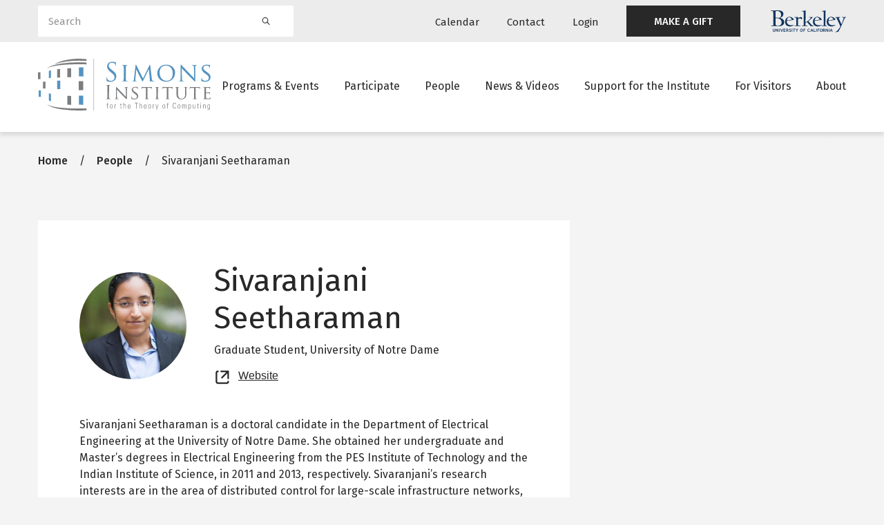

--- FILE ---
content_type: text/html; charset=UTF-8
request_url: https://simons.berkeley.edu/people/sivaranjani-seetharaman
body_size: 10968
content:
<!DOCTYPE html>
<html lang="en" dir="ltr" prefix="og: https://ogp.me/ns#">
  <head>
    <meta charset="utf-8" />
<script async src="https://www.googletagmanager.com/gtag/js?id=G-KHEYE2TJZF"></script>
<script>window.dataLayer = window.dataLayer || [];function gtag(){dataLayer.push(arguments)};gtag("js", new Date());gtag("set", "developer_id.dMDhkMT", true);gtag("config", "G-KHEYE2TJZF", {"groups":"default","page_placeholder":"PLACEHOLDER_page_location"});</script>
<meta name="description" content="Sivaranjani Seetharaman is a doctoral candidate in the Department of Electrical Engineering at the University of Notre Dame. She obtained her undergraduate and Master’s degrees in Electrical Engineering from the PES Institute of Technology and the Indian Institute of Science, in 2011 and 2013, respectively. Sivaranjani’s research interests are in the area of distributed control for large-scale infrastructure networks, with emphasis on transportation networks and power grids." />
<meta name="geo.region" content="US-CA" />
<meta name="geo.placename" content="Berkeley, CA" />
<meta name="geo.position" content="37.871209, -122.253958" />
<link rel="canonical" href="https://simons.berkeley.edu/people/sivaranjani-seetharaman" />
<meta name="news_keywords" content="theoretical computer science" />
<link rel="image_src" href="/sites/default/files/sivaranjani_seetharaman_-_headshot.jpg" />
<meta property="og:site_name" content="Simons Institute for the Theory of Computing" />
<meta property="og:url" content="https://simons.berkeley.edu/people/sivaranjani-seetharaman" />
<meta property="og:title" content="Sivaranjani Seetharaman" />
<meta property="og:description" content="Sivaranjani Seetharaman is a doctoral candidate in the Department of Electrical Engineering at the University of Notre Dame. She obtained her undergraduate and Master’s degrees in Electrical Engineering from the PES Institute of Technology and the Indian Institute of Science, in 2011 and 2013, respectively. Sivaranjani’s research interests are in the area of distributed control for large-scale infrastructure networks, with emphasis on transportation networks and power grids." />
<meta property="og:image" content="https://simons.berkeley.edu/sites/default/files/styles/facebook/public/sivaranjani_seetharaman_-_headshot.jpg?h=e60f78da&amp;itok=KVlKcVvh" />
<meta name="twitter:site" content="@simonsinstitute" />
<meta name="twitter:title" content="Sivaranjani Seetharaman" />
<meta name="twitter:description" content="Sivaranjani Seetharaman is a doctoral candidate in the Department of Electrical Engineering at the University of Notre Dame. She obtained her undergraduate and Master’s degrees in Electrical Engineering from the PES Institute of Technology and the Indian Institute of Science, in 2011 and 2013, respectively. Sivaranjani’s research interests are in the area of distributed control for large-scale infrastructure networks, with emphasis on transportation networks and power grids." />
<meta name="twitter:url" content="https://simons.berkeley.edu/people/sivaranjani-seetharaman" />
<meta name="twitter:image" content="https://simons.berkeley.edu/sites/default/files/sivaranjani_seetharaman_-_headshot.jpg" />
<script>(function() {var sz = document.createElement('script');
      sz.type = 'text/javascript'; sz.async = true;
      sz.src = '//siteimproveanalytics.com/js/siteanalyze_6294756.js';
      var s = document.getElementsByTagName('script')[0]; s.parentNode.insertBefore(sz, s);
      })();
</script>
<meta name="Generator" content="Drupal 10 (https://www.drupal.org)" />
<meta name="MobileOptimized" content="width" />
<meta name="HandheldFriendly" content="true" />
<meta name="viewport" content="width=device-width, initial-scale=1.0" />
<link rel="icon" href="/themes/custom/simons_glider/favicon.ico" type="image/vnd.microsoft.icon" />

    <title>Sivaranjani Seetharaman</title>
    <link rel="preconnect" href="https://fonts.googleapis.com">
    <link rel="preconnect" href="https://fonts.gstatic.com" crossorigin>
    <link href="https://fonts.googleapis.com/css2?family=Fira+Sans:wght@400;500;600&display=swap" rel="stylesheet">
    <link rel="stylesheet" media="all" href="/sites/default/files/css/css_O3hmtYgzqAeSZH1Tn1uB8IYr0r9xqy4y6Xrhzym1YJM.css?delta=0&amp;language=en&amp;theme=simons_glider&amp;include=[base64]" />
<link rel="stylesheet" media="all" href="/sites/default/files/css/css_k6hTHWooLreIvq_14uWxea0k_WrgCsylpwnBlieoI-8.css?delta=1&amp;language=en&amp;theme=simons_glider&amp;include=[base64]" />
<link rel="stylesheet" media="all" href="//use.fontawesome.com/releases/v5.15.4/css/all.css" />
<link rel="stylesheet" media="all" href="/sites/default/files/css/css_gWw-DMKzjN3qaezpbQREg1vb9j4q3Iku1mbCSGImMP0.css?delta=3&amp;language=en&amp;theme=simons_glider&amp;include=[base64]" />

    
  </head>
  <body class="body-sidebars-none alias--people-sivaranjani-seetharaman nodetype--profile logged-out path-node page-node-type-profile">
        <a href="#main" class="visually-hidden focusable skip-link">
      Skip to main content
    </a>
    
      <div class="dialog-off-canvas-main-canvas" data-off-canvas-main-canvas>
    <div  class="page-standard" id="pg__c">

    <header id="header" class="header">
  <div class="secondary-nav-container d-none d-xl-block background--neutral300">
    <div class="container">
      <div class="row align-items-center">
        <div class="col-4 search-block">
          <div class="views-exposed-form bef-exposed-form block block-views block-views-exposed-filter-blocksearch-search-block" data-bef-auto-submit="" data-bef-auto-submit-delay="500" data-bef-auto-submit-minimum-length="3" data-bef-auto-submit-full-form="" data-drupal-selector="views-exposed-form-search-search-block" id="block-exposedformsearchsearch-block">
  
    
      <form block="block-exposedformsearchsearch-block" action="/search" method="get" id="views-exposed-form-search-search-block" accept-charset="UTF-8">
  <div class="form--inline clearfix">
  <div class="js-form-item form-item js-form-type-textfield form-type-textfield js-form-item-keywords form-item-keywords">
      <label for="edit-keywords">Search</label>
        <input placeholder="Search" data-drupal-selector="edit-keywords" type="text" id="edit-keywords" name="keywords" value="" size="30" maxlength="128" class="form-text form-control" />

        </div>

  <div data-drupal-selector="edit-actions" class="form-actions js-form-wrapper form-wrapper" id="edit-actions"><input data-bef-auto-submit-click="" data-drupal-selector="edit-submit-search" type="submit" id="edit-submit-search" value="Search" class="button js-form-submit form-submit btn btn-primary" />
</div>

  
</div>

</form>

  </div>

        </div>
        <div class="col-8 secondary-navigation justify-content-end d-flex align-items-center">
            <div class="region region-header-menu">
    <nav role="navigation" aria-labelledby="block-utilitynavigation-menu" id="block-utilitynavigation" class="block block-menu navigation menu--utility-navigation">
            
  <h2 class="visually-hidden" id="block-utilitynavigation-menu">Utility navigation</h2>
  

        
        <ul block="block-utilitynavigation" class="menu navbar-nav mx-0">
                  <li class="menu-item nav-item">
                          <a href="/calendar" class="calendar nav-link" data-drupal-link-system-path="node/23161">Calendar</a>
                      </li>
                <li class="menu-item nav-item">
                          <a href="/contact" class="contact nav-link" data-drupal-link-system-path="node/13965">Contact</a>
                      </li>
                <li class="menu-item nav-item">
                          <a href="/caslogin" class="login nav-link" data-drupal-link-system-path="caslogin">Login</a>
                      </li>
                <li class="menu-item nav-item">
                          <a href="https://give.berkeley.edu/fund/FU1213000" target="_blank" class="featured-link nav-link">MAKE A GIFT</a>
                      </li>
      </ul>
    


  </nav>

  </div>

          <a href="https://www.berkeley.edu/" class="berkeley__logo d-flex">
            <img src="/themes/custom/simons_glider/images/berkeley-logo.svg" alt="Berkeley University of California">
          </a>
        </div>
      </div>
    </div>
  </div>
  <div class="primary-nav-container">
    <div class="container">
      <div class="row justify-content-between">
        <div class="col-6 col-xl-3 header__branding">
          <a href="/" class="header__logo">
            <img class="simons-logo-white" src="/themes/custom/simons_glider/images/simons-institute-logo--white.svg" alt="Home">
            <img class="simons-logo-dark" src="/themes/custom/simons_glider/images/simons-institute-logo.svg" alt="Home">
          </a>
        </div>
        <div class="d-none d-xl-block col-xl-9 main__menu">
            <div class="region region-header-menu">
    <nav role="navigation" aria-labelledby="block-mainnavigation-menu" id="block-mainnavigation" class="block block-menu navigation menu--main">
            
  <h2 class="visually-hidden" id="block-mainnavigation-menu">Main navigation</h2>
  

        
        <ul block="block-mainnavigation" class="menu navbar-nav mx-0">
                  <li class="menu-item nav-item nav-item--expanded dropdown">
                          <a href="/programs-events" class="nav-link dropdown-toggle" data-drupal-link-system-path="node/23153">Programs &amp; Events</a>
                                    <ul class="menu dropdown-menu">
                    <li class="menu-item nav-item">
                          <a href="/programs-events/research-programs" class="nav-link" data-drupal-link-system-path="node/23160">Research Programs</a>
                      </li>
                <li class="menu-item nav-item">
                          <a href="/programs-events/workshop-symposia" class="nav-link" data-drupal-link-system-path="node/23170">Workshops &amp; Symposia</a>
                      </li>
                <li class="menu-item nav-item">
                          <a href="/programs-events/public-lectures" class="nav-link" data-drupal-link-system-path="node/24187">Public Lectures</a>
                      </li>
                <li class="menu-item nav-item">
                          <a href="/programs-events/research-pods" class="nav-link" data-drupal-link-system-path="node/23173">Research Pods</a>
                      </li>
                <li class="menu-item nav-item">
                          <a href="/programs-events/internal-activities" class="nav-link" data-drupal-link-system-path="node/23171">Internal Program Activities</a>
                      </li>
                <li class="menu-item nav-item">
                          <a href="/programs-events/algorithms-society-law" class="nav-link" data-drupal-link-system-path="node/29366">Algorithms, Society, and the Law</a>
                      </li>
      </ul>
    
              </li>
                <li class="menu-item nav-item nav-item--expanded dropdown">
                          <a href="/participate/ways-to-participate" class="last-item nav-link dropdown-toggle" data-drupal-link-system-path="node/23155">Participate</a>
                                    <ul class="menu dropdown-menu">
                    <li class="menu-item nav-item">
                          <a href="/participate/ways-to-participate" class="nav-link" data-drupal-link-system-path="node/23155">Apply to Participate</a>
                      </li>
                <li class="menu-item nav-item">
                          <a href="/participate/how-to-submit-proposal" title="How to Submit a Proposal" class="nav-link" data-drupal-link-system-path="node/13980">Propose a Program</a>
                      </li>
                <li class="menu-item nav-item">
                          <a href="/participate/postdoctoral-research-fellowships" class="nav-link" data-drupal-link-system-path="node/23172">Postdoctoral Research Fellowships</a>
                      </li>
                <li class="menu-item nav-item">
                          <a href="/participate/law-society-fellowships" class="nav-link" data-drupal-link-system-path="node/24530">Law and Society Fellowships</a>
                      </li>
                <li class="menu-item nav-item">
                          <a href="/participate/science-communicator-residence-program" class="nav-link" data-drupal-link-system-path="node/24531">Science Communicator in Residence Program</a>
                      </li>
                <li class="menu-item nav-item">
                          <a href="/participate/circles-call-proposals" class="nav-link" data-drupal-link-system-path="node/28685">Circles</a>
                      </li>
                <li class="menu-item nav-item">
                          <a href="/participate/breakthroughs-workshops-goldwasser-exploratory-workshops-call-proposals" class="nav-link" data-drupal-link-system-path="node/28793">Breakthroughs Workshops and Goldwasser Exploratory Workshops</a>
                      </li>
      </ul>
    
              </li>
                <li class="menu-item nav-item nav-item--expanded dropdown">
                          <a href="/people" class="nav-link dropdown-toggle" data-drupal-link-system-path="node/23157">People</a>
                                    <ul class="menu dropdown-menu">
                    <li class="menu-item nav-item">
                          <a href="/people/scientific-leadership" class="nav-link" data-drupal-link-system-path="node/24521">Scientific Leadership</a>
                      </li>
                <li class="menu-item nav-item">
                          <a href="/people/staff" class="nav-link" data-drupal-link-system-path="node/24522">Staff</a>
                      </li>
                <li class="menu-item nav-item">
                          <a href="/people/visitors" class="nav-link" data-drupal-link-system-path="node/24523">Current Long-Term Visitors</a>
                      </li>
                <li class="menu-item nav-item">
                          <a href="/people/current-past-research-fellows" class="nav-link" data-drupal-link-system-path="node/24537">Research Fellows</a>
                      </li>
                <li class="menu-item nav-item">
                          <a href="/people/postdoctoral-researchers" class="nav-link" data-drupal-link-system-path="node/24538">Postdoctoral Researchers</a>
                      </li>
                <li class="menu-item nav-item">
                          <a href="/people/advisory" class="nav-link" data-drupal-link-system-path="node/24524">Scientific Advisory Board</a>
                      </li>
                <li class="menu-item nav-item">
                          <a href="/people/governance" class="nav-link" data-drupal-link-system-path="node/24525">Governance Board</a>
                      </li>
                <li class="menu-item nav-item">
                          <a href="/people/iac" class="nav-link" data-drupal-link-system-path="node/24526">Industry Advisory Council</a>
                      </li>
                <li class="menu-item nav-item">
                          <a href="/people/affiliated-faculty" class="nav-link" data-drupal-link-system-path="node/24527">Affiliated Faculty</a>
                      </li>
                <li class="menu-item nav-item">
                          <a href="/people/science-communicator-in-residence" class="nav-link" data-drupal-link-system-path="node/24528">Science Communicators in Residence</a>
                      </li>
                <li class="menu-item nav-item">
                          <a href="/people/law-and-society-fellow" class="nav-link" data-drupal-link-system-path="node/24529">Law and Society Fellows</a>
                      </li>
      </ul>
    
              </li>
                <li class="menu-item nav-item nav-item--expanded dropdown">
                          <a href="#"
             class="nav-link dropdown-toggle"
             data-toggle="dropdown"
             aria-haspopup="true"
             aria-expanded="false">News &amp; Videos</a>
                                    <ul class="menu dropdown-menu">
                    <li class="menu-item nav-item">
                          <a href="/news-videos/news-archive" class="nav-link" data-drupal-link-system-path="node/23156">News</a>
                      </li>
                <li class="menu-item nav-item">
                          <a href="https://youtube.com/simonsinstitute" target="_blank" class="nav-link">Videos</a>
                      </li>
      </ul>
    
              </li>
                <li class="menu-item nav-item nav-item--expanded dropdown">
                          <a href="/support/annual-fund" class="nav-link dropdown-toggle" data-drupal-link-system-path="node/23152">Support for the Institute</a>
                                    <ul class="menu dropdown-menu">
                    <li class="menu-item nav-item">
                          <a href="/support/annual-fund" class="nav-link" data-drupal-link-system-path="node/23152">Annual Fund</a>
                      </li>
                <li class="menu-item nav-item">
                          <a href="/support/funders" class="nav-link" data-drupal-link-system-path="node/24513">All Funders</a>
                      </li>
                <li class="menu-item nav-item">
                          <a href="/support/institutional-partnerships" class="nav-link" data-drupal-link-system-path="node/24194">Institutional Partnerships</a>
                      </li>
      </ul>
    
              </li>
                <li class="menu-item nav-item nav-item--expanded dropdown">
                          <a href="/visiting/visitor-guide" class="nav-link dropdown-toggle" data-drupal-link-system-path="node/14196">For Visitors</a>
                                    <ul class="menu dropdown-menu">
                    <li class="menu-item nav-item">
                          <a href="/visiting/visitor-guide" class="nav-link" data-drupal-link-system-path="node/14196">Visitor Guide</a>
                      </li>
                <li class="menu-item nav-item">
                          <a href="/visiting/plan-your-visit" class="nav-link" data-drupal-link-system-path="node/23164">Plan Your Visit</a>
                      </li>
                <li class="menu-item nav-item">
                          <a href="/visiting/directions" title="Directions to the Simons Institute" class="nav-link" data-drupal-link-system-path="node/24193">Location &amp; Directions</a>
                      </li>
                <li class="menu-item nav-item">
                          <a href="/visiting/accessibility-simons-institute" class="nav-link" data-drupal-link-system-path="node/29990">Accessibility</a>
                      </li>
                <li class="menu-item nav-item">
                          <a href="/visiting/building-access" class="nav-link" data-drupal-link-system-path="node/30503">Building Access</a>
                      </li>
                <li class="menu-item nav-item">
                          <a href="/visiting/it-guide" title="Guide to Printing, Scanning, Copying, and Wi-Fi in Calvin Lab" class="nav-link" data-drupal-link-system-path="node/14003">IT Guide</a>
                      </li>
      </ul>
    
              </li>
                <li class="menu-item nav-item">
                          <a href="/about" class="nav-link" data-drupal-link-system-path="node/23150">About</a>
                      </li>
      </ul>
    


  </nav>

  </div>

        </div>
        <div class="d-inline-flex d-xl-none col-6 align-items-center justify-content-end mobile-menu-buttons">
          <button class="mobile-menu-button" data-toggle="modal" data-target="#mobile-search" aria-label="Search">
            <svg width="26" height="26" viewBox="0 0 24 24" fill="none" xmlns="http://www.w3.org/2000/svg">
              <path fill-rule="evenodd" clip-rule="evenodd" d="M16.4 9.2C16.4 13.1764 13.1765 16.4 9.20002 16.4C5.22355 16.4 2 13.1764 2 9.2C2 5.22355 5.22355 2 9.20002 2C13.1765 2 16.4 5.22355 16.4 9.2ZM15.0469 16.3034C13.4574 17.6133 11.4206 18.4 9.20002 18.4C4.11899 18.4 0 14.281 0 9.2C0 4.11898 4.11899 0 9.20002 0C14.2811 0 18.4 4.11898 18.4 9.2C18.4 11.4206 17.6133 13.4574 16.3034 15.0469C16.4511 15.0938 16.59 15.1758 16.7071 15.2929L22.7071 21.2929C23.0976 21.6834 23.0976 22.3166 22.7071 22.7071C22.3166 23.0976 21.6834 23.0976 21.2929 22.7071L15.2929 16.7071C15.1758 16.59 15.0938 16.4511 15.0469 16.3034Z" fill="#7C7D7F"/>
            </svg>
          </button>
          <button class="mobile-menu-button" data-toggle="modal" data-target="#mobile-menu" aria-label="Mobile menu">
            <svg width="26" height="22" viewBox="0 0 26 22" fill="none" xmlns="http://www.w3.org/2000/svg">
              <path fill-rule="evenodd" clip-rule="evenodd" d="M0 1C0 0.447715 0.447715 0 1 0H25C25.5523 0 26 0.447715 26 1C26 1.55228 25.5523 2 25 2H1C0.447715 2 0 1.55228 0 1Z" fill="#7C7D7F"/>
              <path fill-rule="evenodd" clip-rule="evenodd" d="M0 11C0 10.4477 0.447715 10 1 10H25C25.5523 10 26 10.4477 26 11C26 11.5523 25.5523 12 25 12H1C0.447715 12 0 11.5523 0 11Z" fill="#7C7D7F"/>
              <path fill-rule="evenodd" clip-rule="evenodd" d="M0 21C0 20.4477 0.447715 20 1 20H25C25.5523 20 26 20.4477 26 21C26 21.5523 25.5523 22 25 22H1C0.447715 22 0 21.5523 0 21Z" fill="#7C7D7F"/>
            </svg>
          </button>
        </div>
      </div>
    </div>
  </div>
</header>


    <main id="main">
    
                <section class="pre-content" id="pre-content">
          <div class="region region-pre-content">
    <div data-drupal-messages-fallback class="hidden"></div>
<div id="block-breadcrumbs" class="block block-system block-system-breadcrumb-block">
  
    
        

  <nav role="navigation" aria-labelledby="system-breadcrumb" class="breadcrumb breadcrumb--default container" aria-label="Breadcrumbs">
    <h2 id="system-breadcrumb" class="visually-hidden">Breadcrumb</h2>
    <ol>
              <li>
                      <a href="/">Home</a>
                  </li>
              <li>
                      <a href="/people">People</a>
                  </li>
              <li>
                      Sivaranjani Seetharaman
                  </li>
          </ol>
  </nav>


  </div>

  </div>

      </section>
          
            
        <section id="content">

      
      <div id="content-area">
          <div class="region region-content">
    
<article class="node node--type-profile node--view-mode-full">
  <div class="node__content">
    
    
    



<section  class="two-column-layout two-column-layout-- section section--default background--default">
  
  <div class="container">
        <div class="section__content">
        <div class="row">
    <div class="two-column-layout__left col-12 col-md-8 order-2 order-md-1">      
      
<div  class="content-card content-card--default mb-3 pt-3 pb-3 py-lg-5 px-lg-5">
        <div class="content-card__content px-3 p-lg-0">
            <div class="profile__header mb-4 align-items-center d-flex flex-wrap flex-md-nowrap">
          <div class="profile__image mb-2 mb-md-0">
            
            <div class="field field--name-field-profile-image field--type-entity-reference field--label-hidden field__item"><article class="media media--type-image media--view-mode-post-card">
  
      
            <div class="field field--name-field-media-image field--type-image field--label-hidden field__item">    <picture>
                  <source srcset="/sites/default/files/styles/post_card_xxl_1x/public/sivaranjani_seetharaman_-_headshot.jpg?h=e60f78da&amp;itok=_djCR_Ce 1x, /sites/default/files/styles/post_card_xxl_2x/public/sivaranjani_seetharaman_-_headshot.jpg?h=e60f78da&amp;itok=sIWJ5CWF 2x" media="all and (min-width: 1400px)" type="image/jpeg" width="685" height="685"/>
              <source srcset="/sites/default/files/styles/post_card_xl_1x/public/sivaranjani_seetharaman_-_headshot.jpg?h=e60f78da&amp;itok=ZTzvQCzE 1x, /sites/default/files/styles/post_card_xl_2x/public/sivaranjani_seetharaman_-_headshot.jpg?h=e60f78da&amp;itok=T80i5W2b 2x" media="all and (min-width: 1170px)" type="image/jpeg" width="600" height="600"/>
              <source srcset="/sites/default/files/styles/post_card_lg_1x/public/sivaranjani_seetharaman_-_headshot.jpg?h=e60f78da&amp;itok=s4dvedFP 1x, /sites/default/files/styles/post_card_lg_2x/public/sivaranjani_seetharaman_-_headshot.jpg?h=e60f78da&amp;itok=FJtn2V2l 2x" media="all and (min-width: 960px)" type="image/jpeg" width="600" height="600"/>
              <source srcset="/sites/default/files/styles/post_card_md_1x/public/sivaranjani_seetharaman_-_headshot.jpg?h=e60f78da&amp;itok=hYvJSzX8 1x, /sites/default/files/styles/post_card_md_2x/public/sivaranjani_seetharaman_-_headshot.jpg?h=e60f78da&amp;itok=fQzWVxnK 2x" media="all and (min-width: 730px)" type="image/jpeg" width="700" height="340"/>
              <source srcset="/sites/default/files/styles/post_card_sm_1x/public/sivaranjani_seetharaman_-_headshot.jpg?h=e60f78da&amp;itok=1sGFVT4G 1x, /sites/default/files/styles/post_card_sm_2x/public/sivaranjani_seetharaman_-_headshot.jpg?h=e60f78da&amp;itok=X8H-okC5 2x" media="all and (min-width: 630px)" type="image/jpeg" width="600" height="280"/>
              <source srcset="/sites/default/files/styles/post_card_xs_1x/public/sivaranjani_seetharaman_-_headshot.jpg?h=e60f78da&amp;itok=xC9Yuaq_ 1x, /sites/default/files/styles/post_card_xs_2x/public/sivaranjani_seetharaman_-_headshot.jpg?h=e60f78da&amp;itok=Q2BBZqXG 2x" type="image/jpeg" width="345" height="280"/>
                  <img loading="lazy" width="1200" height="1200" src="/sites/default/files/styles/post_card_lg_2x/public/sivaranjani_seetharaman_-_headshot.jpg?h=e60f78da&amp;itok=FJtn2V2l" alt="" class="img-fluid" />

  </picture>

</div>
      
  </article>
</div>
      
          </div>
          <div class="profile__name-title pl-md-4">
            <h1>Sivaranjani Seetharaman</h1>
                                                                      <div class="profile__title">
                  Graduate Student,                  
            <div class="field field--name-field-profile-org field--type-string field--label-hidden field__item">University of Notre Dame</div>
      
                </div>
                                                                <div class="profile__website profile__sidebar-field icon-holder">
                <a href="
            http://sites.nd.edu/sivaranjani-seetharaman/
      " class="text-link" target="_blank">
                  Website
                  <span class="sr-only">Opens new tab</span>
                </a>
              </div>
                      </div>
        </div>
                          <div class="profile__content">
            <div class="clearfix text-formatted field field--name-body field--type-text-with-summary field--label-hidden field__item">Sivaranjani Seetharaman is a doctoral candidate in the Department of Electrical Engineering at the University of&nbsp;Notre Dame. She obtained her undergraduate and Master’s degrees in Electrical Engineering from&nbsp;the PES Institute of Technology and the Indian Institute of Science, in 2011 and 2013, respectively. Sivaranjani’s research interests are in the area of distributed control for&nbsp;large-scale infrastructure networks, with emphasis on transportation networks and power grids. She is a recipient of the prestigious international Schlumberger Foundation Faculty for the Future&nbsp;fellowship (2015-present) and the Zonta International Amelia Earhart fellowship (2015-2016). She was also a Notre Dame (NSF) Ethical Leaders in STEM fellow for the year 2016-17.</div>
      </div>
        
                  <div class="section--separator container">
  <span class="background--primary300"></span>
</div>

          <div class="profile__visits">
            <div class="views-element-container block block-views block-views-blockprofile-program-visits-profile-program-visits">
  
      <h2>Program Visits</h2>
    
      <div><div class="view view-profile-program-visits view-id-profile_program_visits view-display-id-profile_program_visits js-view-dom-id-06dbe71b7feceab4ff51d213ea7d11ec594f91c342410f9be9acdb916f3567dc">
  
    
      
      <div class="view-content">
          <div class="views-row"><span class="views-field views-field-label"><span class="field-content"><a href="/programs/real-time-decision-making" hreflang="en">Real-Time Decision Making</a></span></span>, <span class="views-field views-field-field-semester"><span class="field-content">Spring 2018</span></span>, <span class="views-field views-field-field-profile-secondary"><span class="field-content">Visiting Graduate Student</span></span></div>

    </div>
  
          </div>
</div>

  </div>

          </div>
              
  </div>
</div>

    </div>
    <div class="two-column-layout__right col-12 col-md-4 order-1 mb-3 order-md-2">
      <div class="two-column-layout-sidebar sticky-top">      
          </div>
  </div>

    </div>
  </div>
</section>


  </div>
</article>

  </div>

      </div>
    </section>
    
            
              </main>
  
    
<footer id="footer" class="footer-main">
  <div class="container">
    <div class="row">
      <div class="col-12 col-md-5">
        <div class="footer-main--logo">
          <a href="/">
            <img src="/themes/custom/simons_glider/images/simons-institute-logo--white.svg" alt="Home"/>
          </a>
        </div>
                  <div class="footer-main--desc">The Simons Institute for the Theory of Computing is the world's leading venue for collaborative research in theoretical computer science.</div>
              </div>
      <div class="col-12 col-md-7">
        <div class="footer-main--menu">  <div class="region region-footer-menu">
    <nav role="navigation" aria-labelledby="block-footer-menu" id="block-footer" class="block block-menu navigation menu--footer">
            
  <h2 class="visually-hidden" id="block-footer-menu">Footer</h2>
  

        
        <ul block="block-footer" class="menu navbar-nav mx-0">
                  <li class="menu-item nav-item">
                          <a href="/programs-events" class="nav-link" data-drupal-link-system-path="node/23153">Programs &amp; Events</a>
                      </li>
                <li class="menu-item nav-item nav-item--collapsed">
                          <a href="/participate/ways-to-participate" class="nav-link" data-drupal-link-system-path="node/23155">Participate</a>
                      </li>
                <li class="menu-item nav-item">
                          <a href="/programs-events/workshop-symposia" class="nav-link" data-drupal-link-system-path="node/23170">Workshops &amp; Symposia</a>
                      </li>
                <li class="menu-item nav-item">
                          <a href="/contact" class="nav-link" data-drupal-link-system-path="node/23159">Contact Us</a>
                      </li>
                <li class="menu-item nav-item">
                          <a href="/calendar" class="nav-link" data-drupal-link-system-path="node/23161">Calendar</a>
                      </li>
                <li class="menu-item nav-item">
                          <a href="https://dap.berkeley.edu/get-help/report-web-accessibility-issue" class="nav-link">Accessibility</a>
                      </li>
      </ul>
    


  </nav>

  </div>
</div>
      </div>
    </div>
        <div class="row footer-main--secondary align-items-center">
      <div class="footer-main--social col-12 col-md-4">  <div class="region region-footer-menu">
    <nav role="navigation" aria-labelledby="block-footersocialmedia-menu" id="block-footersocialmedia" class="block block-menu navigation menu--footer-social">
            
  <h2 class="visually-hidden" id="block-footersocialmedia-menu">Footer social media</h2>
  

        
        <ul block="block-footersocialmedia" class="menu navbar-nav mx-0">
                  <li class="menu-item nav-item">
                          <a href="https://twitter.com/SimonsInstitute" class="twitter nav-link">Twitter</a>
                      </li>
                <li class="menu-item nav-item">
                          <a href="https://www.facebook.com/SimonsInstitute" class="facebook nav-link">Facebook</a>
                      </li>
                <li class="menu-item nav-item">
                          <a href="https://www.youtube.com/user/SimonsInstitute" class="youtube nav-link">Youtube</a>
                      </li>
      </ul>
    


  </nav>

  </div>
</div>
      <div class="footer-main--legal col-12 col-md-8">© 2013–2025 Simons Institute for the Theory of Computing. All Rights Reserved. </div>
    </div>
  </div>
</footer>

        <div class="modal mobile-menu fade" id="mobile-menu" tabindex="-1" role="dialog" aria-label="Mobile menu">
  <div class="modal-dialog" role="document">
    <div class="modal-content">
      <div class="modal-body">
        <div class="modal-header">
          <a class="modal-logo" href="/">
            <span class="sr-only">link to homepage</span>
            <img class="site-logo-dark" src="/themes/custom/simons_glider/images/simons-institute-logo.svg" width="150" alt="">
          </a>
          <div class="button-group">
            <button type="button" class="close" data-dismiss="modal">
              <span class="sr-only">Close</span>
              <img src="/themes/custom/simons_glider/images/icon-close.svg" alt=""/>
            </button>
          </div>
        </div>
        <div class="modal-menu">
          <nav role="navigation" aria-labelledby="block-mainnavigation-2-menu" id="block-mainnavigation-2" class="block block-menu navigation menu--main">
            
  <h2 class="visually-hidden" id="block-mainnavigation-2-menu">Main navigation</h2>
  

        
        <ul block="block-mainnavigation-2" class="menu navbar-nav mx-0">
                        
            <li class="menu-item nav-item nav-item--expanded">
                          <div class="button-group">
            <a href="/programs-events" class="nav-link" data-drupal-link-system-path="node/23153">Programs &amp; Events</a>
            <button class="collapse-toggle collapsed" type="button" data-toggle="collapse" data-target="#programs-events--75594">
              <img class="icon-collapse-plus" src="/themes/custom/simons_glider/images/icon-plus.svg" alt="Show collapsed menu">
              <img class="icon-collapse-minus" src="/themes/custom/simons_glider/images/icon-minus.svg" alt="Hide collapsed menu">
            </button>
          </div>
                                    <ul class="menu collapse" id="programs-events--75594">
                          
            <li class="menu-item nav-item">
                          <a href="/programs-events/research-programs" class="nav-link" data-drupal-link-system-path="node/23160">Research Programs</a>
                      </li>
                      
            <li class="menu-item nav-item">
                          <a href="/programs-events/workshop-symposia" class="nav-link" data-drupal-link-system-path="node/23170">Workshops &amp; Symposia</a>
                      </li>
                      
            <li class="menu-item nav-item">
                          <a href="/programs-events/public-lectures" class="nav-link" data-drupal-link-system-path="node/24187">Public Lectures</a>
                      </li>
                      
            <li class="menu-item nav-item">
                          <a href="/programs-events/research-pods" class="nav-link" data-drupal-link-system-path="node/23173">Research Pods</a>
                      </li>
                      
            <li class="menu-item nav-item">
                          <a href="/programs-events/internal-activities" class="nav-link" data-drupal-link-system-path="node/23171">Internal Program Activities</a>
                      </li>
                      
            <li class="menu-item nav-item">
                          <a href="/programs-events/algorithms-society-law" class="nav-link" data-drupal-link-system-path="node/29366">Algorithms, Society, and the Law</a>
                      </li>
      </ul>
    
              </li>
                      
            <li class="menu-item nav-item nav-item--expanded">
                          <div class="button-group">
            <a href="/participate/ways-to-participate" class="last-item nav-link" data-drupal-link-system-path="node/23155">Participate</a>
            <button class="collapse-toggle collapsed" type="button" data-toggle="collapse" data-target="#participate--80887">
              <img class="icon-collapse-plus" src="/themes/custom/simons_glider/images/icon-plus.svg" alt="Show collapsed menu">
              <img class="icon-collapse-minus" src="/themes/custom/simons_glider/images/icon-minus.svg" alt="Hide collapsed menu">
            </button>
          </div>
                                    <ul class="menu collapse" id="participate--80887">
                          
            <li class="menu-item nav-item">
                          <a href="/participate/ways-to-participate" class="nav-link" data-drupal-link-system-path="node/23155">Apply to Participate</a>
                      </li>
                      
            <li class="menu-item nav-item">
                          <a href="/participate/how-to-submit-proposal" title="How to Submit a Proposal" class="nav-link" data-drupal-link-system-path="node/13980">Propose a Program</a>
                      </li>
                      
            <li class="menu-item nav-item">
                          <a href="/participate/postdoctoral-research-fellowships" class="nav-link" data-drupal-link-system-path="node/23172">Postdoctoral Research Fellowships</a>
                      </li>
                      
            <li class="menu-item nav-item">
                          <a href="/participate/law-society-fellowships" class="nav-link" data-drupal-link-system-path="node/24530">Law and Society Fellowships</a>
                      </li>
                      
            <li class="menu-item nav-item">
                          <a href="/participate/science-communicator-residence-program" class="nav-link" data-drupal-link-system-path="node/24531">Science Communicator in Residence Program</a>
                      </li>
                      
            <li class="menu-item nav-item">
                          <a href="/participate/circles-call-proposals" class="nav-link" data-drupal-link-system-path="node/28685">Circles</a>
                      </li>
                      
            <li class="menu-item nav-item">
                          <a href="/participate/breakthroughs-workshops-goldwasser-exploratory-workshops-call-proposals" class="nav-link" data-drupal-link-system-path="node/28793">Breakthroughs Workshops and Goldwasser Exploratory Workshops</a>
                      </li>
      </ul>
    
              </li>
                      
            <li class="menu-item nav-item nav-item--expanded">
                          <div class="button-group">
            <a href="/people" class="nav-link" data-drupal-link-system-path="node/23157">People</a>
            <button class="collapse-toggle collapsed" type="button" data-toggle="collapse" data-target="#people--63559">
              <img class="icon-collapse-plus" src="/themes/custom/simons_glider/images/icon-plus.svg" alt="Show collapsed menu">
              <img class="icon-collapse-minus" src="/themes/custom/simons_glider/images/icon-minus.svg" alt="Hide collapsed menu">
            </button>
          </div>
                                    <ul class="menu collapse" id="people--63559">
                          
            <li class="menu-item nav-item">
                          <a href="/people/scientific-leadership" class="nav-link" data-drupal-link-system-path="node/24521">Scientific Leadership</a>
                      </li>
                      
            <li class="menu-item nav-item">
                          <a href="/people/staff" class="nav-link" data-drupal-link-system-path="node/24522">Staff</a>
                      </li>
                      
            <li class="menu-item nav-item">
                          <a href="/people/visitors" class="nav-link" data-drupal-link-system-path="node/24523">Current Long-Term Visitors</a>
                      </li>
                      
            <li class="menu-item nav-item">
                          <a href="/people/current-past-research-fellows" class="nav-link" data-drupal-link-system-path="node/24537">Research Fellows</a>
                      </li>
                      
            <li class="menu-item nav-item">
                          <a href="/people/postdoctoral-researchers" class="nav-link" data-drupal-link-system-path="node/24538">Postdoctoral Researchers</a>
                      </li>
                      
            <li class="menu-item nav-item">
                          <a href="/people/advisory" class="nav-link" data-drupal-link-system-path="node/24524">Scientific Advisory Board</a>
                      </li>
                      
            <li class="menu-item nav-item">
                          <a href="/people/governance" class="nav-link" data-drupal-link-system-path="node/24525">Governance Board</a>
                      </li>
                      
            <li class="menu-item nav-item">
                          <a href="/people/iac" class="nav-link" data-drupal-link-system-path="node/24526">Industry Advisory Council</a>
                      </li>
                      
            <li class="menu-item nav-item">
                          <a href="/people/affiliated-faculty" class="nav-link" data-drupal-link-system-path="node/24527">Affiliated Faculty</a>
                      </li>
                      
            <li class="menu-item nav-item">
                          <a href="/people/science-communicator-in-residence" class="nav-link" data-drupal-link-system-path="node/24528">Science Communicators in Residence</a>
                      </li>
                      
            <li class="menu-item nav-item">
                          <a href="/people/law-and-society-fellow" class="nav-link" data-drupal-link-system-path="node/24529">Law and Society Fellows</a>
                      </li>
      </ul>
    
              </li>
                      
            <li class="menu-item nav-item nav-item--expanded">
                          <div class="button-group">
            <span class="nav-link">News &amp; Videos</span>
            <button class="collapse-toggle collapsed" type="button" data-toggle="collapse" data-target="#news-videos--60050">
              <img class="icon-collapse-plus" src="/themes/custom/simons_glider/images/icon-plus.svg" alt="Show collapsed menu">
              <img class="icon-collapse-minus" src="/themes/custom/simons_glider/images/icon-minus.svg" alt="Hide collapsed menu">
            </button>
          </div>
                                    <ul class="menu collapse" id="news-videos--60050">
                          
            <li class="menu-item nav-item">
                          <a href="/news-videos/news-archive" class="nav-link" data-drupal-link-system-path="node/23156">News</a>
                      </li>
                      
            <li class="menu-item nav-item">
                          <a href="https://youtube.com/simonsinstitute" target="_blank" class="nav-link">Videos</a>
                      </li>
      </ul>
    
              </li>
                      
            <li class="menu-item nav-item nav-item--expanded">
                          <div class="button-group">
            <a href="/support/annual-fund" class="nav-link" data-drupal-link-system-path="node/23152">Support for the Institute</a>
            <button class="collapse-toggle collapsed" type="button" data-toggle="collapse" data-target="#support-for-the-institute--92135">
              <img class="icon-collapse-plus" src="/themes/custom/simons_glider/images/icon-plus.svg" alt="Show collapsed menu">
              <img class="icon-collapse-minus" src="/themes/custom/simons_glider/images/icon-minus.svg" alt="Hide collapsed menu">
            </button>
          </div>
                                    <ul class="menu collapse" id="support-for-the-institute--92135">
                          
            <li class="menu-item nav-item">
                          <a href="/support/annual-fund" class="nav-link" data-drupal-link-system-path="node/23152">Annual Fund</a>
                      </li>
                      
            <li class="menu-item nav-item">
                          <a href="/support/funders" class="nav-link" data-drupal-link-system-path="node/24513">All Funders</a>
                      </li>
                      
            <li class="menu-item nav-item">
                          <a href="/support/institutional-partnerships" class="nav-link" data-drupal-link-system-path="node/24194">Institutional Partnerships</a>
                      </li>
      </ul>
    
              </li>
                      
            <li class="menu-item nav-item nav-item--expanded">
                          <div class="button-group">
            <a href="/visiting/visitor-guide" class="nav-link" data-drupal-link-system-path="node/14196">For Visitors</a>
            <button class="collapse-toggle collapsed" type="button" data-toggle="collapse" data-target="#for-visitors--59724">
              <img class="icon-collapse-plus" src="/themes/custom/simons_glider/images/icon-plus.svg" alt="Show collapsed menu">
              <img class="icon-collapse-minus" src="/themes/custom/simons_glider/images/icon-minus.svg" alt="Hide collapsed menu">
            </button>
          </div>
                                    <ul class="menu collapse" id="for-visitors--59724">
                          
            <li class="menu-item nav-item">
                          <a href="/visiting/visitor-guide" class="nav-link" data-drupal-link-system-path="node/14196">Visitor Guide</a>
                      </li>
                      
            <li class="menu-item nav-item">
                          <a href="/visiting/plan-your-visit" class="nav-link" data-drupal-link-system-path="node/23164">Plan Your Visit</a>
                      </li>
                      
            <li class="menu-item nav-item">
                          <a href="/visiting/directions" title="Directions to the Simons Institute" class="nav-link" data-drupal-link-system-path="node/24193">Location &amp; Directions</a>
                      </li>
                      
            <li class="menu-item nav-item">
                          <a href="/visiting/accessibility-simons-institute" class="nav-link" data-drupal-link-system-path="node/29990">Accessibility</a>
                      </li>
                      
            <li class="menu-item nav-item">
                          <a href="/visiting/building-access" class="nav-link" data-drupal-link-system-path="node/30503">Building Access</a>
                      </li>
                      
            <li class="menu-item nav-item">
                          <a href="/visiting/it-guide" title="Guide to Printing, Scanning, Copying, and Wi-Fi in Calvin Lab" class="nav-link" data-drupal-link-system-path="node/14003">IT Guide</a>
                      </li>
      </ul>
    
              </li>
                      
            <li class="menu-item nav-item">
                          <a href="/about" class="nav-link" data-drupal-link-system-path="node/23150">About</a>
                      </li>
      </ul>
    


  </nav>
<nav role="navigation" aria-labelledby="block-utilitynavigation-2-menu" id="block-utilitynavigation-2" class="block block-menu navigation menu--utility-navigation">
            
  <h2 class="visually-hidden" id="block-utilitynavigation-2-menu">Utility navigation</h2>
  

        
        <ul block="block-utilitynavigation-2" class="menu navbar-nav mx-0">
                  <li class="menu-item nav-item">
                          <a href="/calendar" class="calendar nav-link" data-drupal-link-system-path="node/23161">Calendar</a>
                      </li>
                <li class="menu-item nav-item">
                          <a href="/contact" class="contact nav-link" data-drupal-link-system-path="node/13965">Contact</a>
                      </li>
                <li class="menu-item nav-item">
                          <a href="/caslogin" class="login nav-link" data-drupal-link-system-path="caslogin">Login</a>
                      </li>
                <li class="menu-item nav-item">
                          <a href="https://give.berkeley.edu/fund/FU1213000" target="_blank" class="featured-link nav-link">MAKE A GIFT</a>
                      </li>
      </ul>
    


  </nav>

        </div>
      </div>
    </div>
  </div>
</div>

  
      <div class="modal mobile-menu mobile-search fade" id="mobile-search" tabindex="-1" role="dialog" aria-label="Search">
  <div class="modal-dialog" role="document">
    <div class="modal-content">
      <div class="modal-body">
        <div class="modal-header">
          <a class="modal-logo" href="/">
            <span class="sr-only">link to homepage</span>
            <img class="site-logo-dark" src="/themes/custom/simons_glider/images/simons-institute-logo.svg" width="150" alt="">
          </a>
          <div class="button-group">
            <button type="button" class="close" data-dismiss="modal">
              <span class="sr-only">Close</span>
              <img src="/themes/custom/simons_glider/images/icon-close.svg" alt=""/>
            </button>
          </div>
        </div>
        <div class="modal-menu">
          <div class="views-exposed-form bef-exposed-form block block-views block-views-exposed-filter-blocksearch-search-block" data-bef-auto-submit="" data-bef-auto-submit-delay="500" data-bef-auto-submit-minimum-length="3" data-bef-auto-submit-full-form="" data-drupal-selector="views-exposed-form-search-search-block" id="block-exposedformsearchsearch-block-2">
  
    
      <form block="block-exposedformsearchsearch-block-2" action="/search" method="get" id="views-exposed-form-search-search-block" accept-charset="UTF-8">
  <div class="form--inline clearfix">
  <div class="js-form-item form-item js-form-type-textfield form-type-textfield js-form-item-keywords form-item-keywords">
      <label for="edit-keywords--2">Search</label>
        <input placeholder="Search" data-drupal-selector="edit-keywords" type="text" id="edit-keywords--2" name="keywords" value="" size="30" maxlength="128" class="form-text form-control" />

        </div>

  <div data-drupal-selector="edit-actions" class="form-actions js-form-wrapper form-wrapper" id="edit-actions--2"><input data-bef-auto-submit-click="" data-drupal-selector="edit-submit-search-2" type="submit" id="edit-submit-search--2" value="Search" class="button js-form-submit form-submit btn btn-primary" />
</div>

  
</div>

</form>

  </div>

        </div>
      </div>
    </div>
  </div>
</div>

  </div>

  </div>

    
    <script type="application/json" data-drupal-selector="drupal-settings-json">{"path":{"baseUrl":"\/","pathPrefix":"","currentPath":"node\/12837","currentPathIsAdmin":false,"isFront":false,"currentLanguage":"en"},"pluralDelimiter":"\u0003","suppressDeprecationErrors":true,"google_analytics":{"account":"G-KHEYE2TJZF","trackOutbound":true,"trackMailto":true,"trackTel":true,"trackDownload":true,"trackDownloadExtensions":"7z|aac|arc|arj|asf|asx|avi|bin|csv|doc(x|m)?|dot(x|m)?|exe|flv|gif|gz|gzip|hqx|jar|jpe?g|js|mp(2|3|4|e?g)|mov(ie)?|msi|msp|pdf|phps|png|ppt(x|m)?|pot(x|m)?|pps(x|m)?|ppam|sld(x|m)?|thmx|qtm?|ra(m|r)?|sea|sit|tar|tgz|torrent|txt|wav|wma|wmv|wpd|xls(x|m|b)?|xlt(x|m)|xlam|xml|z|zip"},"data":{"extlink":{"extTarget":false,"extTargetAppendNewWindowDisplay":true,"extTargetAppendNewWindowLabel":"(opens in a new window)","extTargetNoOverride":false,"extNofollow":false,"extTitleNoOverride":false,"extNoreferrer":true,"extFollowNoOverride":false,"extClass":"ext","extLabel":"(link is external)","extImgClass":false,"extSubdomains":true,"extExclude":"","extInclude":"","extCssExclude":"","extCssInclude":"","extCssExplicit":".block--bundle-contact-card","extAlert":false,"extAlertText":"This link will take you to an external web site. We are not responsible for their content.","extHideIcons":false,"mailtoClass":"0","telClass":"","mailtoLabel":"(link sends email)","telLabel":"(link is a phone number)","extUseFontAwesome":false,"extIconPlacement":"append","extPreventOrphan":false,"extFaLinkClasses":"fa fa-external-link","extFaMailtoClasses":"fa fa-envelope-o","extAdditionalLinkClasses":"","extAdditionalMailtoClasses":"","extAdditionalTelClasses":"","extFaTelClasses":"fa fa-phone","allowedDomains":[],"extExcludeNoreferrer":""}},"better_exposed_filters":{"autosubmit_exclude_textfield":true},"ajaxTrustedUrl":{"\/search":true},"user":{"uid":0,"permissionsHash":"3fc47b79690e0c503ad59f3cc56337c99dbd17a0b0ad6313dc419b47b44451bb"}}</script>
<script src="/sites/default/files/js/js_RI0fvfsAg28rloOENNS4VS9_XONo0e40JYmSv3td5G0.js?scope=footer&amp;delta=0&amp;language=en&amp;theme=simons_glider&amp;include=eJxtjlEKwzAIQC8UmiMFbVwWZmJQA-3t17FBt7IvfY8niOROmmgbYpTTrfKBFmG6JJvYqgf8nxTqpMCBNufaHzHrHMDLB0MRKUwJOvDudT36iwhWm3RLhWsmjSji5grj4gsLAifznem8UZkjfkOYNQ14PdotohLkVWfD5Vx_ivthSZf3eAJlWGgq"></script>

  </body>
</html>


--- FILE ---
content_type: text/css
request_url: https://simons.berkeley.edu/sites/default/files/css/css_O3hmtYgzqAeSZH1Tn1uB8IYr0r9xqy4y6Xrhzym1YJM.css?delta=0&language=en&theme=simons_glider&include=eJxlj1FywyAMRC_kwJEYAbLLVCCPJJK4py-NnaZOf9DuPo0kIpqhBLyvrJjDXGhY9Qs2FKApEahuPoLiU1dUhQX16RvnwVhwKKlA5QsnvBuV9umz9BXIHXYS1JWblisGg0h4rPOv_PLIJy11-LBQyQPP3OwCN1Su72ghjkBBbaNxkW5qWPdrewkr_PytqY-CkJP0Gt1LnjrSWIHNQgLJ7q85dc3MQ7i9nMjHmDrIXk5EMVnh5o76xlYQMBb3q07cbhwSU68tEGzczf1LpmvBm_rH6yrnTvgN4Ky5dA
body_size: 7961
content:
/* @license GPL-2.0-or-later https://www.drupal.org/licensing/faq */
.text-align-left{text-align:left;}.text-align-right{text-align:right;}.text-align-center{text-align:center;}.text-align-justify{text-align:justify;}.align-left{float:left;}.align-right{float:right;}.align-center{display:block;margin-right:auto;margin-left:auto;}
.fieldgroup{padding:0;border-width:0;}
.container-inline div,.container-inline label{display:inline;}.container-inline .details-wrapper{display:block;}
.clearfix:after{display:table;clear:both;content:"";}
.js details:not([open]) .details-wrapper{display:none;}
.hidden{display:none;}.visually-hidden{position:absolute !important;overflow:hidden;clip:rect(1px,1px,1px,1px);width:1px;height:1px;word-wrap:normal;}.visually-hidden.focusable:active,.visually-hidden.focusable:focus{position:static !important;overflow:visible;clip:auto;width:auto;height:auto;}.invisible{visibility:hidden;}
.item-list__comma-list,.item-list__comma-list li{display:inline;}.item-list__comma-list{margin:0;padding:0;}.item-list__comma-list li:after{content:", ";}.item-list__comma-list li:last-child:after{content:"";}
.js .js-hide{display:none;}.js-show{display:none;}.js .js-show{display:block;}
.nowrap{white-space:nowrap;}
.position-container{position:relative;}
.reset-appearance{margin:0;padding:0;border:0 none;background:transparent;line-height:inherit;-webkit-appearance:none;-moz-appearance:none;appearance:none;}
.resize-none{resize:none;}.resize-vertical{min-height:2em;resize:vertical;}.resize-horizontal{max-width:100%;resize:horizontal;}.resize-both{max-width:100%;min-height:2em;resize:both;}
.system-status-counter__status-icon{display:inline-block;width:25px;height:25px;vertical-align:middle;}.system-status-counter__status-icon:before{display:block;content:"";background-repeat:no-repeat;background-position:center 2px;background-size:20px;}.system-status-counter__status-icon--error:before{background-image:url(/themes/contrib/stable/images/core/icons/e32700/error.svg);}.system-status-counter__status-icon--warning:before{background-image:url(/themes/contrib/stable/images/core/icons/e29700/warning.svg);}.system-status-counter__status-icon--checked:before{background-image:url(/themes/contrib/stable/images/core/icons/73b355/check.svg);}
.system-status-report-counters__item{width:100%;margin-bottom:0.5em;padding:0.5em 0;text-align:center;white-space:nowrap;background-color:rgba(0,0,0,0.063);}@media screen and (min-width:60em){.system-status-report-counters{display:flex;flex-wrap:wrap;justify-content:space-between;}.system-status-report-counters__item--half-width{width:49%;}.system-status-report-counters__item--third-width{width:33%;}}
.system-status-general-info__item{margin-top:1em;padding:0 1em 1em;border:1px solid #ccc;}.system-status-general-info__item-title{border-bottom:1px solid #ccc;}
.tablesort{display:inline-block;width:16px;height:16px;background-size:100%;}.tablesort--asc{background-image:url(/themes/contrib/stable/images/core/icons/787878/twistie-down.svg);}.tablesort--desc{background-image:url(/themes/contrib/stable/images/core/icons/787878/twistie-up.svg);}
.responsive-figure-table{max-width:100%;overflow-x:auto;margin:0;}
/* @license Public Domain https://raw.githubusercontent.com/jquery/jquery-ui/1.13.2/LICENSE.txt */
.ui-helper-hidden{display:none;}.ui-helper-hidden-accessible{border:0;clip:rect(0 0 0 0);height:1px;margin:-1px;overflow:hidden;padding:0;position:absolute;width:1px;}.ui-helper-reset{margin:0;padding:0;border:0;outline:0;line-height:1.3;text-decoration:none;font-size:100%;list-style:none;}.ui-helper-clearfix:before,.ui-helper-clearfix:after{content:"";display:table;border-collapse:collapse;}.ui-helper-clearfix:after{clear:both;}.ui-helper-zfix{width:100%;height:100%;top:0;left:0;position:absolute;opacity:0;-ms-filter:"alpha(opacity=0)";}.ui-front{z-index:100;}.ui-state-disabled{cursor:default !important;pointer-events:none;}.ui-icon{display:inline-block;vertical-align:middle;margin-top:-.25em;position:relative;text-indent:-99999px;overflow:hidden;background-repeat:no-repeat;}.ui-widget-icon-block{left:50%;margin-left:-8px;display:block;}.ui-widget-overlay{position:fixed;top:0;left:0;width:100%;height:100%;}
.ui-draggable-handle{-ms-touch-action:none;touch-action:none;}
/* @license GPL-2.0-or-later https://www.drupal.org/licensing/faq */
.block-system-breadcrumb-block .breadcrumb{position:relative;padding-top:1.875rem;padding-bottom:2.1875rem;overflow:auto;-ms-overflow-style:none;scrollbar-width:none}.block-system-breadcrumb-block .breadcrumb::-webkit-scrollbar{display:none}@media (min-width:992px){.block-system-breadcrumb-block .breadcrumb{padding-bottom:4.625rem}}.node__section .block-system-breadcrumb-block .breadcrumb{padding-left:0;padding-right:0;padding-bottom:0}.block-system-breadcrumb-block .breadcrumb ol{display:inline-block;white-space:nowrap}.block-system-breadcrumb-block .breadcrumb ol>li{font-weight:400}.block-system-breadcrumb-block .breadcrumb ol>li::before{content:"/";display:inline-block;padding:0 .8125rem}.block-system-breadcrumb-block .breadcrumb ol>li:first-child::before{content:none}.block-system-breadcrumb-block .breadcrumb ol>li a{font-weight:500;text-decoration:none}.block-system-breadcrumb-block .breadcrumb ol>li a:hover{text-decoration:underline;-webkit-text-decoration-color:#42b0c6;text-decoration-color:#42b0c6}.block-system-breadcrumb-block .breadcrumb::after{content:"";position:absolute;height:100%;width:50px;top:0;right:0;background:linear-gradient(90deg,rgba(255,255,255,0) 0,#f4f4f4 100%)}.background--white .block-system-breadcrumb-block .breadcrumb{padding-bottom:1.875rem}.background--white .block-system-breadcrumb-block .breadcrumb::after{background:linear-gradient(90deg,rgba(255,255,255,0) 0,#fff 100%)}
.content-card{background-color:#fff}.content-card .content-card__title h1{margin-bottom:0}.content-card .content-card__pre-title{font-size:1rem;line-height:1.5rem;font-weight:500;text-transform:uppercase;letter-spacing:2px}
.footer-main{background-color:#282828;padding:4.688rem 0 4.063rem}.footer-main--logo{max-width:215px}.footer-main--desc,.footer-main--photo-credits{color:#fff}.footer-main--desc{margin-top:2.375rem;max-width:465px}.footer-main--photo-credits{position:relative;margin-top:4.375rem;line-height:1.75rem;padding-left:40px}.footer-main--photo-credits::before{content:"";position:absolute;left:0;width:28px;height:28px;background:url(/themes/custom/simons_glider/images/icon-info.svg) no-repeat center center/28px}.footer-main--menu{padding-top:2.5rem}@media (min-width:768px){.footer-main--menu{padding-left:8.33333333%;padding-top:0}}.footer-main--menu ul.menu{flex-direction:row;flex-wrap:wrap;margin-left:-15px!important;margin-right:-15px!important}.footer-main--menu ul.menu li.menu-item{flex:0 0 100%;max-width:100%;padding:15px}@media (min-width:768px){.footer-main--menu ul.menu li.menu-item{flex:0 0 50%;max-width:50%}}@media (min-width:1200px){.footer-main--menu ul.menu li.menu-item{flex:0 0 33.33333333%;max-width:33.33333333%}}.footer-main--menu ul.menu li.menu-item .nav-link{font-weight:500;display:inline;color:inherit;text-decoration:underline;-webkit-text-decoration-color:#282828;text-decoration-color:#282828;position:relative;border-radius:0;padding:0;text-align:left;transition:-webkit-text-decoration-color .3s cubic-bezier(1,0,0,1);transition:text-decoration-color .3s cubic-bezier(1,0,0,1);transition:text-decoration-color .3s cubic-bezier(1,0,0,1),-webkit-text-decoration-color .3s cubic-bezier(1,0,0,1);color:#fff;font-weight:400;display:inline-block}.footer-main--menu ul.menu li.menu-item .nav-link:hover{color:inherit;text-decoration:underline;-webkit-text-decoration-color:#42b0c6;text-decoration-color:#42b0c6}.footer-main--menu ul.menu li.menu-item .nav-link:hover{color:#fff}.footer-main--secondary{margin-top:1.75rem;padding-top:1.875rem;position:relative}@media (min-width:768px){.footer-main--secondary{margin-top:5rem}}.footer-main--secondary::before{content:"";position:absolute;width:calc(100% - 30px);height:1px;top:0;left:0;right:0;margin:auto;background:#696767}.footer-main--legal{color:#fff;margin-top:2.625rem}@media (min-width:768px){.footer-main--legal{text-align:right;margin-top:0}}
header{box-shadow:0 5px 5px rgba(0,0,0,.1);position:fixed;top:0;width:100%;left:0;z-index:99;transition:top .3s}header .secondary-nav-container{padding-top:.5rem;padding-bottom:.5rem}header .secondary-nav-container .navbar-nav{display:flex;flex-direction:row;align-items:center}header .secondary-nav-container .navbar-nav .menu-item{margin:0 1.25rem}header .secondary-nav-container .navbar-nav .nav-link{font-size:.9375rem;line-height:1rem;text-decoration:none;font-weight:400;border-bottom:2px solid transparent;transform:translateY(2px);transition:color .3s,border-bottom-color .3s}header .secondary-nav-container .navbar-nav .nav-link.featured-link,header .secondary-nav-container .navbar-nav .nav-link.featured-link--blue{border-bottom:none;transform:translateY(0)}header .secondary-nav-container .navbar-nav .nav-link.featured-link{font-size:.938rem;font-weight:500;line-height:1.5rem;text-align:center;background-color:#282828;color:#fff;border:none;border-radius:0;padding:0 2.5rem;text-decoration:none;transition:background-color .3s cubic-bezier(1,0,0,1),color .3s cubic-bezier(1,0,0,1);min-height:2.8125rem;display:inline-flex;align-items:center;box-shadow:none}header .secondary-nav-container .navbar-nav .nav-link.featured-link:focus,header .secondary-nav-container .navbar-nav .nav-link.featured-link:hover{border-bottom:none;background-color:#42b0c6;color:#282828;text-decoration:none;box-shadow:none}header .secondary-nav-container .navbar-nav .nav-link.featured-link:active,header .secondary-nav-container .navbar-nav .nav-link.featured-link:not(:disabled):not(.disabled):active{background-color:#71c7d8;color:#282828;box-shadow:none}header .secondary-nav-container .navbar-nav .nav-link.featured-link:not(:disabled):not(.disabled):active:focus{box-shadow:none}header .secondary-nav-container .navbar-nav .nav-link.featured-link[disabled]{background-color:#ececec;color:#696767;pointer-events:none}header .secondary-nav-container .navbar-nav .nav-link.featured-link--blue{font-size:.9375rem;line-height:.9375rem;font-weight:400;padding:.625rem 2.188rem;background:#71c7d8;border-radius:2px;min-height:40px;display:flex;align-items:center;transition:background-color .3s color .3s}header .secondary-nav-container .navbar-nav .nav-link.featured-link--blue:hover{border-bottom:none;background:#282828;color:#fff}header .secondary-nav-container .navbar-nav .nav-link:hover{border-bottom:2px solid #71c7d8}header .secondary-nav-container .berkeley__logo{max-height:40px;margin-left:1.5rem}header .primary-nav-container{padding:1.5rem 0;transition:padding .3s;background:#fff}header .primary-nav-container>.container>.row{align-items:center}header .primary-nav-container .navbar-nav{display:flex;flex-direction:row;justify-content:flex-end;align-items:center}header .primary-nav-container .navbar-nav .menu-item{margin:0 1.125rem}header .primary-nav-container .navbar-nav .menu-item:nth-last-child(1){margin-right:0}header .primary-nav-container .navbar-nav .nav-link{font-size:1rem;text-decoration:none;padding:1rem 0;border:none;border-bottom:2px solid transparent;transition:border-bottom-color .3s}header .primary-nav-container .navbar-nav .nav-link:hover{color:#282828;border-bottom:2px solid #71c7d8}header .primary-nav-container .navbar-nav .nav-link.dropdown-toggle::after{display:none}header .primary-nav-container .header__logo{max-width:160px;display:inline-flex;transition:max-width .3s}@media (min-width:1200px){header .primary-nav-container .header__logo{max-width:250px}}header .primary-nav-container .header__logo img{width:250px;max-width:100%}header .primary-nav-container .menu.dropdown-menu{position:absolute;width:320px;border-radius:0;box-shadow:0 40px 25px rgba(0,0,0,.1);margin:0;padding:.625rem 1.25rem .75rem;border:none;overflow-x:hidden;max-height:-moz-fit-content;max-height:fit-content}header .primary-nav-container .menu.dropdown-menu .list-spacer{display:block}header .primary-nav-container .menu.dropdown-menu .menu-item{margin:0!important}header .primary-nav-container .menu.dropdown-menu .menu-item:nth-last-child(1) .nav-link::after{display:none}header .primary-nav-container .menu.dropdown-menu .nav-link{font-size:.9375rem;background-color:transparent;font-weight:400;padding:1rem 0;position:relative}header .primary-nav-container .menu.dropdown-menu .nav-link::after{content:"";position:absolute;bottom:0;left:0;width:100%;height:1px;background:#ececec;transition:background .3s}header .primary-nav-container .menu.dropdown-menu .nav-link:focus:after,header .primary-nav-container .menu.dropdown-menu .nav-link:hover:after{background:#71c7d8}header .primary-nav-container .dropdown .dropdown-toggle{position:relative;z-index:1001}header .primary-nav-container .dropdown>.dropdown-toggle[href="#"]{pointer-events:none;cursor:pointer}header .primary-nav-container .dropdown:focus-within>.dropdown-menu,header .primary-nav-container .dropdown:focus>.dropdown-menu,header .primary-nav-container .dropdown:hover>.dropdown-menu{display:block}header .simons-logo-white{display:none}header .simons-logo-dark{display:block}header .mobile-menu-button{background:0 0;padding:0;margin:0;width:25px;border:none;margin-left:2rem}header .search-block form{margin:0}header .search-block .form--inline{display:flex}header .search-block .form-item-keywords{flex-grow:1}header .search-block .form-item-keywords label{position:absolute;width:1px;height:1px;padding:0;margin:-1px;overflow:hidden;clip:rect(0,0,0,0);border:0}header .search-block .form-item-keywords input{width:100%;padding:.625rem .938rem;border:none;border-radius:2px 0 0 1px;font-size:.9375rem;line-height:.9375rem;color:#282828;background:#fff}header .search-block .form-item-keywords input::-moz-placeholder{color:#282828}header .search-block .form-item-keywords input::placeholder{color:#282828}header .search-block .form-actions .form-submit{height:100%;width:2.5rem;text-indent:-9999px;border:none;border-radius:0 2px 2px 0;background:#fff url(/themes/custom/simons_glider/images/icon-search.svg) no-repeat center center/12px}header .search-block .form-actions,header .search-block .form-item-keywords{margin:0}header.has-hero-image{box-shadow:none}header.has-hero-image .mobile-menu-buttons{padding-top:1.5rem}header.has-hero-image .header__logo{padding-top:1rem}@media (min-width:1200px){header.has-hero-image .header__logo{max-width:330px;padding-top:1.5rem}}header.has-hero-image .header__logo img{width:330px}header.has-hero-image .primary-nav-container{background:0 0;position:relative;padding:0}header.has-hero-image .primary-nav-container>.container>.row{align-items:flex-start}header.has-hero-image .primary-nav-container .mobile-menu-button svg path{fill:#fff}header.has-hero-image .primary-nav-container .navbar-nav .menu-item{margin:0}header.has-hero-image .primary-nav-container .menu.mx-0>.menu-item>.nav-link{border:none;background-color:#71c7d8;transition:background-color .3s;padding:.75rem .875rem}@media (min-width:1440px){header.has-hero-image .primary-nav-container .menu.mx-0>.menu-item>.nav-link{padding:.75rem 1.125rem}}@media (min-width:1630px){header.has-hero-image .primary-nav-container .menu.mx-0>.menu-item>.nav-link{padding:.75rem 1.25rem}}header.has-hero-image .primary-nav-container .menu.mx-0>.menu-item>.nav-link:hover{background-color:#42b0c6}header.has-hero-image .primary-nav-container .menu.mx-0>.menu-item:nth-child(1)>.nav-link{border-bottom-left-radius:2px}header.has-hero-image .primary-nav-container .menu.mx-0>.menu-item:nth-last-child(1)>.nav-link{border-bottom-right-radius:2px}header.has-hero-image .primary-nav-container .menu.dropdown-menu .list-spacer{padding-top:0}header.has-hero-image .simons-logo-white{display:block}header.has-hero-image .simons-logo-dark{display:none}.scroll-down header{top:-200px}.scroll-down header .dropdown-menu{display:none!important}.scroll-up header{top:0}@media (min-width:992px){.scroll-up header{top:-60px}}.scroll-up header .primary-nav-container{padding:1rem 0}.scroll-up header .primary-nav-container>.container>.row{align-items:center}.scroll-up header .primary-nav-container .navbar-nav .menu-item{margin:0 1.125rem}.scroll-up header .primary-nav-container .menu.dropdown-menu .list-spacer{padding-top:0}.scroll-up header .mobile-menu-buttons{padding-top:0}.scroll-up header .header__logo{padding-top:0;max-width:180px}.scroll-up header.has-hero-image{box-shadow:0 5px 5px rgba(0,0,0,.1)}.scroll-up header.has-hero-image .primary-nav-container{background:#fff;position:relative}.scroll-up header.has-hero-image .primary-nav-container::before{display:none}.scroll-up header.has-hero-image .primary-nav-container .mobile-menu-button svg path{fill:#696767}.scroll-up header.has-hero-image .primary-nav-container .menu.mx-0>.menu-item>.nav-link{color:#282828;font-size:.9375rem;background-color:transparent;padding-left:0;padding-right:0;border-bottom:2px solid transparent;transition:border-bottom-color .3s}.scroll-up header.has-hero-image .primary-nav-container .menu.mx-0>.menu-item>.nav-link:hover{color:#282828;border-bottom:2px solid #71c7d8}.scroll-up header.has-hero-image .primary-nav-container .menu.mx-0>.menu-item>.nav-link.last-item::before{background:rgb(178.5,178.5,178.5)}.scroll-up header.has-hero-image .primary-nav-container .menu.dropdown-menu .list-spacer{padding-top:0}.scroll-up header.has-hero-image .simons-logo-white{display:none}.scroll-up header.has-hero-image .simons-logo-dark{display:block}.user-logged-in header{top:39px}@media (min-width:992px){.user-logged-in header{top:79px}}.user-logged-in.scroll-down header{top:-200px}.user-logged-in.scroll-up header{top:0}@media (min-width:992px){.user-logged-in.scroll-up header{top:19px}}
.section{background-color:transparent;position:relative}.section .section__header{font-weight:400;font-size:1.625rem;line-height:1.813rem}@media (min-width:768px){.section .section__header{font-size:2.5rem;line-height:3rem}}.section .section__bg_image{position:absolute;width:100%;height:100%;overflow:hidden;top:0;left:0}.section .section__bg_image article,.section .section__bg_image img,.section .section__bg_image picture{width:100%;height:100%}.section .section__bg_image img{-o-object-fit:cover;object-fit:cover}.section .section__bg_image_overlay{position:absolute;width:100%;height:100%;top:0;left:0;background-color:rgba(0,0,0,.35)}.section.has-background-image{padding-top:3rem!important;padding-bottom:3rem!important}@media (min-width:992px){.section.has-background-image{padding-top:6rem!important;padding-bottom:6rem!important}}.section.has-background-image .section__header{color:#fff}.section .container{position:relative;z-index:2}
.section--separator{margin-top:2.188rem;margin-bottom:2.188rem}@media (min-width:768px){.section--separator{margin-top:3.75rem;margin-bottom:3.75rem}}.section--separator.container{padding-right:0;padding-left:0}@media (min-width:768px){.section--separator.container{padding-right:15px;padding-left:15px}}.section--separator span{height:1px;display:block}
.two-column-layout{position:relative}.two-column-layout .two-column-layout__left>*,.two-column-layout .two-column-layout__left>.field__items .field__item{margin-top:2.188rem;margin-bottom:2.188rem}@media (min-width:768px){.two-column-layout .two-column-layout__left>*,.two-column-layout .two-column-layout__left>.field__items .field__item{margin-top:3.75rem;margin-bottom:3.75rem}}.two-column-layout .two-column-layout__left>.field__items .field__item:nth-child(1),.two-column-layout .two-column-layout__left>:nth-child(1){margin-top:0}.two-column-layout .two-column-layout__left>.field__items .field__item:nth-last-child(1),.two-column-layout .two-column-layout__left>:nth-last-child(1){margin-bottom:0}.two-column-layout .two-column-layout__left .container{padding-left:0;padding-right:0}.two-column-layout .two-column-layout__left>:first-child.view-pattern{padding-top:0}.two-column-layout .two-column-layout__left>:last-child.view-pattern .pager__items{margin-bottom:0}.two-column-layout .two-column-layout__right .link-list>.container{padding-left:0;padding-right:0}.two-column-layout .two-column-layout__right .sticky-top{z-index:90}@media (min-width:992px){.two-column-layout.two-column-layout--separator .two-column-layout__right::before{content:"";display:block;position:absolute;top:5.25rem;left:15px;bottom:0;border-right:1px solid #c7c5c4;height:calc(100% - 7rem)}}.two-column-layout--unified .two-column-layout__wrapper{background:#fff;border-top:5px solid #71c7d8;padding:30px}@media (min-width:768px){.two-column-layout--unified .two-column-layout__wrapper{padding:0}}.two-column-layout--unified .two-column-layout__left,.two-column-layout--unified .two-column-layout__right{margin-bottom:1rem}@media (min-width:768px){.two-column-layout--unified .two-column-layout__left,.two-column-layout--unified .two-column-layout__right{margin:0}}@media (min-width:768px){.two-column-layout--unified .two-column-layout__left{padding:3.438rem 15px 3.438rem 3.75rem}}@media (min-width:768px){.two-column-layout--unified .two-column-layout__right{padding:3.438rem 3.75rem 3.438rem 15px}}.two-column-layout .two-column-layout-sidebar .field__items,.two-column-layout .two-column-layout__right .field__items{margin-bottom:1.875rem}.two-column-layout .two-column-layout-sidebar .field__items .field__item,.two-column-layout .two-column-layout__right .field__items .field__item{margin-bottom:1.875rem}.two-column-layout .two-column-layout-sidebar .field__items .field__item:nth-last-child(1),.two-column-layout .two-column-layout__right .field__items .field__item:nth-last-child(1){margin-bottom:0}.two-column-layout .two-column-layout-sidebar .share-this-page,.two-column-layout .two-column-layout__right .share-this-page{padding:0}.two-column-layout .two-column-layout-sidebar .paragraph--block .container,.two-column-layout .two-column-layout__right .paragraph--block .container{padding-left:0;padding-right:0}.scroll-up .two-column-layout-sidebar{top:8.125rem}
.views-align-left{text-align:left;}.views-align-right{text-align:right;}.views-align-center{text-align:center;}.views-view-grid .views-col{float:left;}.views-view-grid .views-row{float:left;clear:both;width:100%;}.views-display-link + .views-display-link{margin-left:0.5em;}
.bef-exposed-form .form--inline .form-item{float:none;}.bef-exposed-form .form--inline > .form-item,.bef-exposed-form .form--inline .js-form-wrapper > .form-item{float:left;}.bef-exposed-form .form--inline .bef--secondary{clear:left;}.bef-exposed-form .noUi-vertical{height:150px;}
span.ext{width:10px;height:10px;padding-right:12px;text-decoration:none;background:url(/modules/contrib/extlink/images/extlink_s.png) 2px center no-repeat;}span.mailto{width:10px;height:10px;padding-right:12px;text-decoration:none;background:url(/modules/contrib/extlink/images/extlink_s.png) -20px center no-repeat;}span.tel{width:10px;height:10px;padding-right:12px;text-decoration:none;background:url(/modules/contrib/extlink/images/extlink_s.png) -42px center no-repeat;}svg.ext{width:14px;height:14px;fill:#727272;font-weight:900;}svg.mailto,svg.tel{width:14px;height:14px;fill:#727272;}[data-extlink-placement='prepend'],[data-extlink-placement='before']{padding-right:0.2rem;}[data-extlink-placement='append'],[data-extlink-placement='after']{padding-left:0.2rem;}svg.ext path,svg.mailto path,svg.tel path{stroke:#727272;stroke-width:3;}@media print{svg.ext,svg.mailto,svg.tel,span.ext,span.mailto,span.tel{display:none;padding:0;}}.extlink i{padding-left:0.2em;}.extlink-nobreak{white-space:nowrap;}
/* @license Public Domain https://raw.githubusercontent.com/jquery/jquery-ui/1.13.2/LICENSE.txt */
.ui-widget{font-family:Arial,Helvetica,sans-serif;font-size:1em;}.ui-widget .ui-widget{font-size:1em;}.ui-widget input,.ui-widget select,.ui-widget textarea,.ui-widget button{font-family:Arial,Helvetica,sans-serif;font-size:1em;}.ui-widget.ui-widget-content{border:1px solid #c5c5c5;}.ui-widget-content{border:1px solid #dddddd;background:#ffffff;color:#333333;}.ui-widget-content a{color:#333333;}.ui-widget-header{border:1px solid #dddddd;background:#e9e9e9;color:#333333;font-weight:bold;}.ui-widget-header a{color:#333333;}.ui-state-default,.ui-widget-content .ui-state-default,.ui-widget-header .ui-state-default,.ui-button,html .ui-button.ui-state-disabled:hover,html .ui-button.ui-state-disabled:active{border:1px solid #c5c5c5;background:#f6f6f6;font-weight:normal;color:#454545;}.ui-state-default a,.ui-state-default a:link,.ui-state-default a:visited,a.ui-button,a:link.ui-button,a:visited.ui-button,.ui-button{color:#454545;text-decoration:none;}.ui-state-hover,.ui-widget-content .ui-state-hover,.ui-widget-header .ui-state-hover,.ui-state-focus,.ui-widget-content .ui-state-focus,.ui-widget-header .ui-state-focus,.ui-button:hover,.ui-button:focus{border:1px solid #cccccc;background:#ededed;font-weight:normal;color:#2b2b2b;}.ui-state-hover a,.ui-state-hover a:hover,.ui-state-hover a:link,.ui-state-hover a:visited,.ui-state-focus a,.ui-state-focus a:hover,.ui-state-focus a:link,.ui-state-focus a:visited,a.ui-button:hover,a.ui-button:focus{color:#2b2b2b;text-decoration:none;}.ui-visual-focus{box-shadow:0 0 3px 1px rgb(94,158,214);}.ui-state-active,.ui-widget-content .ui-state-active,.ui-widget-header .ui-state-active,a.ui-button:active,.ui-button:active,.ui-button.ui-state-active:hover{border:1px solid #003eff;background:#007fff;font-weight:normal;color:#ffffff;}.ui-icon-background,.ui-state-active .ui-icon-background{border:#003eff;background-color:#ffffff;}.ui-state-active a,.ui-state-active a:link,.ui-state-active a:visited{color:#ffffff;text-decoration:none;}.ui-state-highlight,.ui-widget-content .ui-state-highlight,.ui-widget-header .ui-state-highlight{border:1px solid #dad55e;background:#fffa90;color:#777620;}.ui-state-checked{border:1px solid #dad55e;background:#fffa90;}.ui-state-highlight a,.ui-widget-content .ui-state-highlight a,.ui-widget-header .ui-state-highlight a{color:#777620;}.ui-state-error,.ui-widget-content .ui-state-error,.ui-widget-header .ui-state-error{border:1px solid #f1a899;background:#fddfdf;color:#5f3f3f;}.ui-state-error a,.ui-widget-content .ui-state-error a,.ui-widget-header .ui-state-error a{color:#5f3f3f;}.ui-state-error-text,.ui-widget-content .ui-state-error-text,.ui-widget-header .ui-state-error-text{color:#5f3f3f;}.ui-priority-primary,.ui-widget-content .ui-priority-primary,.ui-widget-header .ui-priority-primary{font-weight:bold;}.ui-priority-secondary,.ui-widget-content .ui-priority-secondary,.ui-widget-header .ui-priority-secondary{opacity:.7;-ms-filter:"alpha(opacity=70)";font-weight:normal;}.ui-state-disabled,.ui-widget-content .ui-state-disabled,.ui-widget-header .ui-state-disabled{opacity:.35;-ms-filter:"alpha(opacity=35)";background-image:none;}.ui-state-disabled .ui-icon{-ms-filter:"alpha(opacity=35)";}.ui-icon{width:16px;height:16px;}.ui-icon,.ui-widget-content .ui-icon{background-image:url(/modules/contrib/jquery_ui/assets/vendor/jquery.ui/themes/base/images/ui-icons_444444_256x240.png);}.ui-widget-header .ui-icon{background-image:url(/modules/contrib/jquery_ui/assets/vendor/jquery.ui/themes/base/images/ui-icons_444444_256x240.png);}.ui-state-hover .ui-icon,.ui-state-focus .ui-icon,.ui-button:hover .ui-icon,.ui-button:focus .ui-icon{background-image:url(/modules/contrib/jquery_ui/assets/vendor/jquery.ui/themes/base/images/ui-icons_555555_256x240.png);}.ui-state-active .ui-icon,.ui-button:active .ui-icon{background-image:url(/modules/contrib/jquery_ui/assets/vendor/jquery.ui/themes/base/images/ui-icons_ffffff_256x240.png);}.ui-state-highlight .ui-icon,.ui-button .ui-state-highlight.ui-icon{background-image:url(/modules/contrib/jquery_ui/assets/vendor/jquery.ui/themes/base/images/ui-icons_777620_256x240.png);}.ui-state-error .ui-icon,.ui-state-error-text .ui-icon{background-image:url(/modules/contrib/jquery_ui/assets/vendor/jquery.ui/themes/base/images/ui-icons_cc0000_256x240.png);}.ui-button .ui-icon{background-image:url(/modules/contrib/jquery_ui/assets/vendor/jquery.ui/themes/base/images/ui-icons_777777_256x240.png);}.ui-icon-blank.ui-icon-blank.ui-icon-blank{background-image:none;}.ui-icon-caret-1-n{background-position:0 0;}.ui-icon-caret-1-ne{background-position:-16px 0;}.ui-icon-caret-1-e{background-position:-32px 0;}.ui-icon-caret-1-se{background-position:-48px 0;}.ui-icon-caret-1-s{background-position:-65px 0;}.ui-icon-caret-1-sw{background-position:-80px 0;}.ui-icon-caret-1-w{background-position:-96px 0;}.ui-icon-caret-1-nw{background-position:-112px 0;}.ui-icon-caret-2-n-s{background-position:-128px 0;}.ui-icon-caret-2-e-w{background-position:-144px 0;}.ui-icon-triangle-1-n{background-position:0 -16px;}.ui-icon-triangle-1-ne{background-position:-16px -16px;}.ui-icon-triangle-1-e{background-position:-32px -16px;}.ui-icon-triangle-1-se{background-position:-48px -16px;}.ui-icon-triangle-1-s{background-position:-65px -16px;}.ui-icon-triangle-1-sw{background-position:-80px -16px;}.ui-icon-triangle-1-w{background-position:-96px -16px;}.ui-icon-triangle-1-nw{background-position:-112px -16px;}.ui-icon-triangle-2-n-s{background-position:-128px -16px;}.ui-icon-triangle-2-e-w{background-position:-144px -16px;}.ui-icon-arrow-1-n{background-position:0 -32px;}.ui-icon-arrow-1-ne{background-position:-16px -32px;}.ui-icon-arrow-1-e{background-position:-32px -32px;}.ui-icon-arrow-1-se{background-position:-48px -32px;}.ui-icon-arrow-1-s{background-position:-65px -32px;}.ui-icon-arrow-1-sw{background-position:-80px -32px;}.ui-icon-arrow-1-w{background-position:-96px -32px;}.ui-icon-arrow-1-nw{background-position:-112px -32px;}.ui-icon-arrow-2-n-s{background-position:-128px -32px;}.ui-icon-arrow-2-ne-sw{background-position:-144px -32px;}.ui-icon-arrow-2-e-w{background-position:-160px -32px;}.ui-icon-arrow-2-se-nw{background-position:-176px -32px;}.ui-icon-arrowstop-1-n{background-position:-192px -32px;}.ui-icon-arrowstop-1-e{background-position:-208px -32px;}.ui-icon-arrowstop-1-s{background-position:-224px -32px;}.ui-icon-arrowstop-1-w{background-position:-240px -32px;}.ui-icon-arrowthick-1-n{background-position:1px -48px;}.ui-icon-arrowthick-1-ne{background-position:-16px -48px;}.ui-icon-arrowthick-1-e{background-position:-32px -48px;}.ui-icon-arrowthick-1-se{background-position:-48px -48px;}.ui-icon-arrowthick-1-s{background-position:-64px -48px;}.ui-icon-arrowthick-1-sw{background-position:-80px -48px;}.ui-icon-arrowthick-1-w{background-position:-96px -48px;}.ui-icon-arrowthick-1-nw{background-position:-112px -48px;}.ui-icon-arrowthick-2-n-s{background-position:-128px -48px;}.ui-icon-arrowthick-2-ne-sw{background-position:-144px -48px;}.ui-icon-arrowthick-2-e-w{background-position:-160px -48px;}.ui-icon-arrowthick-2-se-nw{background-position:-176px -48px;}.ui-icon-arrowthickstop-1-n{background-position:-192px -48px;}.ui-icon-arrowthickstop-1-e{background-position:-208px -48px;}.ui-icon-arrowthickstop-1-s{background-position:-224px -48px;}.ui-icon-arrowthickstop-1-w{background-position:-240px -48px;}.ui-icon-arrowreturnthick-1-w{background-position:0 -64px;}.ui-icon-arrowreturnthick-1-n{background-position:-16px -64px;}.ui-icon-arrowreturnthick-1-e{background-position:-32px -64px;}.ui-icon-arrowreturnthick-1-s{background-position:-48px -64px;}.ui-icon-arrowreturn-1-w{background-position:-64px -64px;}.ui-icon-arrowreturn-1-n{background-position:-80px -64px;}.ui-icon-arrowreturn-1-e{background-position:-96px -64px;}.ui-icon-arrowreturn-1-s{background-position:-112px -64px;}.ui-icon-arrowrefresh-1-w{background-position:-128px -64px;}.ui-icon-arrowrefresh-1-n{background-position:-144px -64px;}.ui-icon-arrowrefresh-1-e{background-position:-160px -64px;}.ui-icon-arrowrefresh-1-s{background-position:-176px -64px;}.ui-icon-arrow-4{background-position:0 -80px;}.ui-icon-arrow-4-diag{background-position:-16px -80px;}.ui-icon-extlink{background-position:-32px -80px;}.ui-icon-newwin{background-position:-48px -80px;}.ui-icon-refresh{background-position:-64px -80px;}.ui-icon-shuffle{background-position:-80px -80px;}.ui-icon-transfer-e-w{background-position:-96px -80px;}.ui-icon-transferthick-e-w{background-position:-112px -80px;}.ui-icon-folder-collapsed{background-position:0 -96px;}.ui-icon-folder-open{background-position:-16px -96px;}.ui-icon-document{background-position:-32px -96px;}.ui-icon-document-b{background-position:-48px -96px;}.ui-icon-note{background-position:-64px -96px;}.ui-icon-mail-closed{background-position:-80px -96px;}.ui-icon-mail-open{background-position:-96px -96px;}.ui-icon-suitcase{background-position:-112px -96px;}.ui-icon-comment{background-position:-128px -96px;}.ui-icon-person{background-position:-144px -96px;}.ui-icon-print{background-position:-160px -96px;}.ui-icon-trash{background-position:-176px -96px;}.ui-icon-locked{background-position:-192px -96px;}.ui-icon-unlocked{background-position:-208px -96px;}.ui-icon-bookmark{background-position:-224px -96px;}.ui-icon-tag{background-position:-240px -96px;}.ui-icon-home{background-position:0 -112px;}.ui-icon-flag{background-position:-16px -112px;}.ui-icon-calendar{background-position:-32px -112px;}.ui-icon-cart{background-position:-48px -112px;}.ui-icon-pencil{background-position:-64px -112px;}.ui-icon-clock{background-position:-80px -112px;}.ui-icon-disk{background-position:-96px -112px;}.ui-icon-calculator{background-position:-112px -112px;}.ui-icon-zoomin{background-position:-128px -112px;}.ui-icon-zoomout{background-position:-144px -112px;}.ui-icon-search{background-position:-160px -112px;}.ui-icon-wrench{background-position:-176px -112px;}.ui-icon-gear{background-position:-192px -112px;}.ui-icon-heart{background-position:-208px -112px;}.ui-icon-star{background-position:-224px -112px;}.ui-icon-link{background-position:-240px -112px;}.ui-icon-cancel{background-position:0 -128px;}.ui-icon-plus{background-position:-16px -128px;}.ui-icon-plusthick{background-position:-32px -128px;}.ui-icon-minus{background-position:-48px -128px;}.ui-icon-minusthick{background-position:-64px -128px;}.ui-icon-close{background-position:-80px -128px;}.ui-icon-closethick{background-position:-96px -128px;}.ui-icon-key{background-position:-112px -128px;}.ui-icon-lightbulb{background-position:-128px -128px;}.ui-icon-scissors{background-position:-144px -128px;}.ui-icon-clipboard{background-position:-160px -128px;}.ui-icon-copy{background-position:-176px -128px;}.ui-icon-contact{background-position:-192px -128px;}.ui-icon-image{background-position:-208px -128px;}.ui-icon-video{background-position:-224px -128px;}.ui-icon-script{background-position:-240px -128px;}.ui-icon-alert{background-position:0 -144px;}.ui-icon-info{background-position:-16px -144px;}.ui-icon-notice{background-position:-32px -144px;}.ui-icon-help{background-position:-48px -144px;}.ui-icon-check{background-position:-64px -144px;}.ui-icon-bullet{background-position:-80px -144px;}.ui-icon-radio-on{background-position:-96px -144px;}.ui-icon-radio-off{background-position:-112px -144px;}.ui-icon-pin-w{background-position:-128px -144px;}.ui-icon-pin-s{background-position:-144px -144px;}.ui-icon-play{background-position:0 -160px;}.ui-icon-pause{background-position:-16px -160px;}.ui-icon-seek-next{background-position:-32px -160px;}.ui-icon-seek-prev{background-position:-48px -160px;}.ui-icon-seek-end{background-position:-64px -160px;}.ui-icon-seek-start{background-position:-80px -160px;}.ui-icon-seek-first{background-position:-80px -160px;}.ui-icon-stop{background-position:-96px -160px;}.ui-icon-eject{background-position:-112px -160px;}.ui-icon-volume-off{background-position:-128px -160px;}.ui-icon-volume-on{background-position:-144px -160px;}.ui-icon-power{background-position:0 -176px;}.ui-icon-signal-diag{background-position:-16px -176px;}.ui-icon-signal{background-position:-32px -176px;}.ui-icon-battery-0{background-position:-48px -176px;}.ui-icon-battery-1{background-position:-64px -176px;}.ui-icon-battery-2{background-position:-80px -176px;}.ui-icon-battery-3{background-position:-96px -176px;}.ui-icon-circle-plus{background-position:0 -192px;}.ui-icon-circle-minus{background-position:-16px -192px;}.ui-icon-circle-close{background-position:-32px -192px;}.ui-icon-circle-triangle-e{background-position:-48px -192px;}.ui-icon-circle-triangle-s{background-position:-64px -192px;}.ui-icon-circle-triangle-w{background-position:-80px -192px;}.ui-icon-circle-triangle-n{background-position:-96px -192px;}.ui-icon-circle-arrow-e{background-position:-112px -192px;}.ui-icon-circle-arrow-s{background-position:-128px -192px;}.ui-icon-circle-arrow-w{background-position:-144px -192px;}.ui-icon-circle-arrow-n{background-position:-160px -192px;}.ui-icon-circle-zoomin{background-position:-176px -192px;}.ui-icon-circle-zoomout{background-position:-192px -192px;}.ui-icon-circle-check{background-position:-208px -192px;}.ui-icon-circlesmall-plus{background-position:0 -208px;}.ui-icon-circlesmall-minus{background-position:-16px -208px;}.ui-icon-circlesmall-close{background-position:-32px -208px;}.ui-icon-squaresmall-plus{background-position:-48px -208px;}.ui-icon-squaresmall-minus{background-position:-64px -208px;}.ui-icon-squaresmall-close{background-position:-80px -208px;}.ui-icon-grip-dotted-vertical{background-position:0 -224px;}.ui-icon-grip-dotted-horizontal{background-position:-16px -224px;}.ui-icon-grip-solid-vertical{background-position:-32px -224px;}.ui-icon-grip-solid-horizontal{background-position:-48px -224px;}.ui-icon-gripsmall-diagonal-se{background-position:-64px -224px;}.ui-icon-grip-diagonal-se{background-position:-80px -224px;}.ui-corner-all,.ui-corner-top,.ui-corner-left,.ui-corner-tl{border-top-left-radius:3px;}.ui-corner-all,.ui-corner-top,.ui-corner-right,.ui-corner-tr{border-top-right-radius:3px;}.ui-corner-all,.ui-corner-bottom,.ui-corner-left,.ui-corner-bl{border-bottom-left-radius:3px;}.ui-corner-all,.ui-corner-bottom,.ui-corner-right,.ui-corner-br{border-bottom-right-radius:3px;}.ui-widget-overlay{background:#aaaaaa;opacity:.3;-ms-filter:"alpha(opacity=30)";}.ui-widget-shadow{-webkit-box-shadow:0 0 5px #666666;box-shadow:0 0 5px #666666;}


--- FILE ---
content_type: text/css
request_url: https://simons.berkeley.edu/sites/default/files/css/css_gWw-DMKzjN3qaezpbQREg1vb9j4q3Iku1mbCSGImMP0.css?delta=3&language=en&theme=simons_glider&include=eJxlj1FywyAMRC_kwJEYAbLLVCCPJJK4py-NnaZOf9DuPo0kIpqhBLyvrJjDXGhY9Qs2FKApEahuPoLiU1dUhQX16RvnwVhwKKlA5QsnvBuV9umz9BXIHXYS1JWblisGg0h4rPOv_PLIJy11-LBQyQPP3OwCN1Su72ghjkBBbaNxkW5qWPdrewkr_PytqY-CkJP0Gt1LnjrSWIHNQgLJ7q85dc3MQ7i9nMjHmDrIXk5EMVnh5o76xlYQMBb3q07cbhwSU68tEGzczf1LpmvBm_rH6yrnTvgN4Ky5dA
body_size: 41825
content:
/* @license GPL-2.0-or-later https://www.drupal.org/licensing/faq */
:root{--blue:#007bff;--indigo:#6610f2;--purple:#6f42c1;--pink:#e83e8c;--red:#dc3545;--orange:#fd7e14;--yellow:#ffc107;--green:#28a745;--teal:#20c997;--cyan:#17a2b8;--white:#fff;--gray:#6c757d;--gray-dark:#343a40;--primary:#1379A7;--breakpoint-xxxs:0;--breakpoint-xxs:320px;--breakpoint-xs:568px;--breakpoint-sm:667px;--breakpoint-md:768px;--breakpoint-lg:992px;--breakpoint-xl:1200px;--breakpoint-xxl:1440px;--breakpoint-xxxl:1630px;--font-family-sans-serif:-apple-system,BlinkMacSystemFont,"Segoe UI",Roboto,"Helvetica Neue",Arial,"Noto Sans","Liberation Sans",sans-serif,"Apple Color Emoji","Segoe UI Emoji","Segoe UI Symbol","Noto Color Emoji";--font-family-monospace:SFMono-Regular,Menlo,Monaco,Consolas,"Liberation Mono","Courier New",monospace}*,::after,::before{box-sizing:border-box}html{font-family:sans-serif;line-height:1.15;-webkit-text-size-adjust:100%;-webkit-tap-highlight-color:transparent}article,aside,figcaption,figure,footer,header,hgroup,main,nav,section{display:block}body{margin:0;font-family:-apple-system,BlinkMacSystemFont,"Segoe UI",Roboto,"Helvetica Neue",Arial,"Noto Sans","Liberation Sans",sans-serif,"Apple Color Emoji","Segoe UI Emoji","Segoe UI Symbol","Noto Color Emoji";font-size:1rem;font-weight:400;line-height:1.5;color:#212529;text-align:left;background-color:#fff}[tabindex="-1"]:focus:not(:focus-visible){outline:0!important}hr{box-sizing:content-box;height:0;overflow:visible}h1,h2,h3,h4,h5,h6{margin-top:0;margin-bottom:.5rem}p{margin-top:0;margin-bottom:1rem}abbr[data-original-title],abbr[title]{text-decoration:underline;-webkit-text-decoration:underline dotted;text-decoration:underline dotted;cursor:help;border-bottom:0;-webkit-text-decoration-skip-ink:none;text-decoration-skip-ink:none}address{margin-bottom:1rem;font-style:normal;line-height:inherit}dl,ol,ul{margin-top:0;margin-bottom:1rem}ol ol,ol ul,ul ol,ul ul{margin-bottom:0}dt{font-weight:700}dd{margin-bottom:.5rem;margin-left:0}blockquote{margin:0 0 1rem}b,strong{font-weight:bolder}small{font-size:80%}sub,sup{position:relative;font-size:75%;line-height:0;vertical-align:baseline}sub{bottom:-.25em}sup{top:-.5em}a{color:#007bff;text-decoration:none;background-color:transparent}a:hover{color:rgb(0,86.1,178.5);text-decoration:underline}a:not([href]):not([class]){color:inherit;text-decoration:none}a:not([href]):not([class]):hover{color:inherit;text-decoration:none}code,kbd,pre,samp{font-family:SFMono-Regular,Menlo,Monaco,Consolas,"Liberation Mono","Courier New",monospace;font-size:1em}pre{margin-top:0;margin-bottom:1rem;overflow:auto;-ms-overflow-style:scrollbar}figure{margin:0 0 1rem}img{vertical-align:middle;border-style:none}svg{overflow:hidden;vertical-align:middle}table{border-collapse:collapse}caption{padding-top:.75rem;padding-bottom:.75rem;color:#6c757d;text-align:left;caption-side:bottom}th{text-align:inherit;text-align:-webkit-match-parent}label{display:inline-block;margin-bottom:.5rem}button{border-radius:0}button:focus:not(:focus-visible){outline:0}button,input,optgroup,select,textarea{margin:0;font-family:inherit;font-size:inherit;line-height:inherit}button,input{overflow:visible}button,select{text-transform:none}[role=button]{cursor:pointer}select{word-wrap:normal}[type=button],[type=reset],[type=submit],button{-webkit-appearance:button}[type=button]:not(:disabled),[type=reset]:not(:disabled),[type=submit]:not(:disabled),button:not(:disabled){cursor:pointer}[type=button]::-moz-focus-inner,[type=reset]::-moz-focus-inner,[type=submit]::-moz-focus-inner,button::-moz-focus-inner{padding:0;border-style:none}input[type=checkbox],input[type=radio]{box-sizing:border-box;padding:0}textarea{overflow:auto;resize:vertical}fieldset{min-width:0;padding:0;margin:0;border:0}legend{display:block;width:100%;max-width:100%;padding:0;margin-bottom:.5rem;font-size:1.5rem;line-height:inherit;color:inherit;white-space:normal}progress{vertical-align:baseline}[type=number]::-webkit-inner-spin-button,[type=number]::-webkit-outer-spin-button{height:auto}[type=search]{outline-offset:-2px;-webkit-appearance:none}[type=search]::-webkit-search-decoration{-webkit-appearance:none}::-webkit-file-upload-button{font:inherit;-webkit-appearance:button}output{display:inline-block}summary{display:list-item;cursor:pointer}template{display:none}[hidden]{display:none!important}.container,.container-fluid,.container-lg,.container-md,.container-sm,.container-xl,.container-xs,.container-xxl,.container-xxs,.container-xxxl,.container-xxxs{width:100%;padding-right:15px;padding-left:15px;margin-right:auto;margin-left:auto}.container{max-width:100%}@media (min-width:320px){.container,.container-xxs{max-width:100%}}@media (min-width:568px){.container,.container-xs,.container-xxs{max-width:100%}}@media (min-width:667px){.container,.container-sm,.container-xs,.container-xxs{max-width:100%}}@media (min-width:768px){.container,.container-md,.container-sm,.container-xs,.container-xxs{max-width:100%}}@media (min-width:992px){.container,.container-lg,.container-md,.container-sm,.container-xs,.container-xxs{max-width:100%}}@media (min-width:1200px){.container,.container-lg,.container-md,.container-sm,.container-xl,.container-xs,.container-xxs{max-width:1200px}}@media (min-width:1440px){.container,.container-lg,.container-md,.container-sm,.container-xl,.container-xs,.container-xxl,.container-xxs{max-width:1440px}}@media (min-width:1630px){.container,.container-lg,.container-md,.container-sm,.container-xl,.container-xs,.container-xxl,.container-xxs,.container-xxxl{max-width:1630px}}.row{display:flex;flex-wrap:wrap;margin-right:-15px;margin-left:-15px}.no-gutters{margin-right:0;margin-left:0}.no-gutters>.col,.no-gutters>[class*=col-]{padding-right:0;padding-left:0}.col,.col-1,.col-10,.col-11,.col-12,.col-2,.col-3,.col-4,.col-5,.col-6,.col-7,.col-8,.col-9,.col-auto,.col-lg,.col-lg-1,.col-lg-10,.col-lg-11,.col-lg-12,.col-lg-2,.col-lg-3,.col-lg-4,.col-lg-5,.col-lg-6,.col-lg-7,.col-lg-8,.col-lg-9,.col-lg-auto,.col-md,.col-md-1,.col-md-10,.col-md-11,.col-md-12,.col-md-2,.col-md-3,.col-md-4,.col-md-5,.col-md-6,.col-md-7,.col-md-8,.col-md-9,.col-md-auto,.col-sm,.col-sm-1,.col-sm-10,.col-sm-11,.col-sm-12,.col-sm-2,.col-sm-3,.col-sm-4,.col-sm-5,.col-sm-6,.col-sm-7,.col-sm-8,.col-sm-9,.col-sm-auto,.col-xl,.col-xl-1,.col-xl-10,.col-xl-11,.col-xl-12,.col-xl-2,.col-xl-3,.col-xl-4,.col-xl-5,.col-xl-6,.col-xl-7,.col-xl-8,.col-xl-9,.col-xl-auto,.col-xs,.col-xs-1,.col-xs-10,.col-xs-11,.col-xs-12,.col-xs-2,.col-xs-3,.col-xs-4,.col-xs-5,.col-xs-6,.col-xs-7,.col-xs-8,.col-xs-9,.col-xs-auto,.col-xxl,.col-xxl-1,.col-xxl-10,.col-xxl-11,.col-xxl-12,.col-xxl-2,.col-xxl-3,.col-xxl-4,.col-xxl-5,.col-xxl-6,.col-xxl-7,.col-xxl-8,.col-xxl-9,.col-xxl-auto,.col-xxs,.col-xxs-1,.col-xxs-10,.col-xxs-11,.col-xxs-12,.col-xxs-2,.col-xxs-3,.col-xxs-4,.col-xxs-5,.col-xxs-6,.col-xxs-7,.col-xxs-8,.col-xxs-9,.col-xxs-auto,.col-xxxl,.col-xxxl-1,.col-xxxl-10,.col-xxxl-11,.col-xxxl-12,.col-xxxl-2,.col-xxxl-3,.col-xxxl-4,.col-xxxl-5,.col-xxxl-6,.col-xxxl-7,.col-xxxl-8,.col-xxxl-9,.col-xxxl-auto{position:relative;width:100%;padding-right:15px;padding-left:15px}.col{flex-basis:0;flex-grow:1;max-width:100%}.row-cols-1>*{flex:0 0 100%;max-width:100%}.row-cols-2>*{flex:0 0 50%;max-width:50%}.row-cols-3>*{flex:0 0 33.3333333333%;max-width:33.3333333333%}.row-cols-4>*{flex:0 0 25%;max-width:25%}.row-cols-5>*{flex:0 0 20%;max-width:20%}.row-cols-6>*{flex:0 0 16.6666666667%;max-width:16.6666666667%}.col-auto{flex:0 0 auto;width:auto;max-width:100%}.col-1{flex:0 0 8.33333333%;max-width:8.33333333%}.col-2{flex:0 0 16.66666667%;max-width:16.66666667%}.col-3{flex:0 0 25%;max-width:25%}.col-4{flex:0 0 33.33333333%;max-width:33.33333333%}.col-5{flex:0 0 41.66666667%;max-width:41.66666667%}.col-6{flex:0 0 50%;max-width:50%}.col-7{flex:0 0 58.33333333%;max-width:58.33333333%}.col-8{flex:0 0 66.66666667%;max-width:66.66666667%}.col-9{flex:0 0 75%;max-width:75%}.col-10{flex:0 0 83.33333333%;max-width:83.33333333%}.col-11{flex:0 0 91.66666667%;max-width:91.66666667%}.col-12{flex:0 0 100%;max-width:100%}.order-first{order:-1}.order-last{order:13}.order-0{order:0}.order-1{order:1}.order-2{order:2}.order-3{order:3}.order-4{order:4}.order-5{order:5}.order-6{order:6}.order-7{order:7}.order-8{order:8}.order-9{order:9}.order-10{order:10}.order-11{order:11}.order-12{order:12}.offset-1{margin-left:8.33333333%}.offset-2{margin-left:16.66666667%}.offset-3{margin-left:25%}.offset-4{margin-left:33.33333333%}.offset-5{margin-left:41.66666667%}.offset-6{margin-left:50%}.offset-7{margin-left:58.33333333%}.offset-8{margin-left:66.66666667%}.offset-9{margin-left:75%}.offset-10{margin-left:83.33333333%}.offset-11{margin-left:91.66666667%}@media (min-width:320px){.col-xxs{flex-basis:0;flex-grow:1;max-width:100%}.row-cols-xxs-1>*{flex:0 0 100%;max-width:100%}.row-cols-xxs-2>*{flex:0 0 50%;max-width:50%}.row-cols-xxs-3>*{flex:0 0 33.3333333333%;max-width:33.3333333333%}.row-cols-xxs-4>*{flex:0 0 25%;max-width:25%}.row-cols-xxs-5>*{flex:0 0 20%;max-width:20%}.row-cols-xxs-6>*{flex:0 0 16.6666666667%;max-width:16.6666666667%}.col-xxs-auto{flex:0 0 auto;width:auto;max-width:100%}.col-xxs-1{flex:0 0 8.33333333%;max-width:8.33333333%}.col-xxs-2{flex:0 0 16.66666667%;max-width:16.66666667%}.col-xxs-3{flex:0 0 25%;max-width:25%}.col-xxs-4{flex:0 0 33.33333333%;max-width:33.33333333%}.col-xxs-5{flex:0 0 41.66666667%;max-width:41.66666667%}.col-xxs-6{flex:0 0 50%;max-width:50%}.col-xxs-7{flex:0 0 58.33333333%;max-width:58.33333333%}.col-xxs-8{flex:0 0 66.66666667%;max-width:66.66666667%}.col-xxs-9{flex:0 0 75%;max-width:75%}.col-xxs-10{flex:0 0 83.33333333%;max-width:83.33333333%}.col-xxs-11{flex:0 0 91.66666667%;max-width:91.66666667%}.col-xxs-12{flex:0 0 100%;max-width:100%}.order-xxs-first{order:-1}.order-xxs-last{order:13}.order-xxs-0{order:0}.order-xxs-1{order:1}.order-xxs-2{order:2}.order-xxs-3{order:3}.order-xxs-4{order:4}.order-xxs-5{order:5}.order-xxs-6{order:6}.order-xxs-7{order:7}.order-xxs-8{order:8}.order-xxs-9{order:9}.order-xxs-10{order:10}.order-xxs-11{order:11}.order-xxs-12{order:12}.offset-xxs-0{margin-left:0}.offset-xxs-1{margin-left:8.33333333%}.offset-xxs-2{margin-left:16.66666667%}.offset-xxs-3{margin-left:25%}.offset-xxs-4{margin-left:33.33333333%}.offset-xxs-5{margin-left:41.66666667%}.offset-xxs-6{margin-left:50%}.offset-xxs-7{margin-left:58.33333333%}.offset-xxs-8{margin-left:66.66666667%}.offset-xxs-9{margin-left:75%}.offset-xxs-10{margin-left:83.33333333%}.offset-xxs-11{margin-left:91.66666667%}}@media (min-width:568px){.col-xs{flex-basis:0;flex-grow:1;max-width:100%}.row-cols-xs-1>*{flex:0 0 100%;max-width:100%}.row-cols-xs-2>*{flex:0 0 50%;max-width:50%}.row-cols-xs-3>*{flex:0 0 33.3333333333%;max-width:33.3333333333%}.row-cols-xs-4>*{flex:0 0 25%;max-width:25%}.row-cols-xs-5>*{flex:0 0 20%;max-width:20%}.row-cols-xs-6>*{flex:0 0 16.6666666667%;max-width:16.6666666667%}.col-xs-auto{flex:0 0 auto;width:auto;max-width:100%}.col-xs-1{flex:0 0 8.33333333%;max-width:8.33333333%}.col-xs-2{flex:0 0 16.66666667%;max-width:16.66666667%}.col-xs-3{flex:0 0 25%;max-width:25%}.col-xs-4{flex:0 0 33.33333333%;max-width:33.33333333%}.col-xs-5{flex:0 0 41.66666667%;max-width:41.66666667%}.col-xs-6{flex:0 0 50%;max-width:50%}.col-xs-7{flex:0 0 58.33333333%;max-width:58.33333333%}.col-xs-8{flex:0 0 66.66666667%;max-width:66.66666667%}.col-xs-9{flex:0 0 75%;max-width:75%}.col-xs-10{flex:0 0 83.33333333%;max-width:83.33333333%}.col-xs-11{flex:0 0 91.66666667%;max-width:91.66666667%}.col-xs-12{flex:0 0 100%;max-width:100%}.order-xs-first{order:-1}.order-xs-last{order:13}.order-xs-0{order:0}.order-xs-1{order:1}.order-xs-2{order:2}.order-xs-3{order:3}.order-xs-4{order:4}.order-xs-5{order:5}.order-xs-6{order:6}.order-xs-7{order:7}.order-xs-8{order:8}.order-xs-9{order:9}.order-xs-10{order:10}.order-xs-11{order:11}.order-xs-12{order:12}.offset-xs-0{margin-left:0}.offset-xs-1{margin-left:8.33333333%}.offset-xs-2{margin-left:16.66666667%}.offset-xs-3{margin-left:25%}.offset-xs-4{margin-left:33.33333333%}.offset-xs-5{margin-left:41.66666667%}.offset-xs-6{margin-left:50%}.offset-xs-7{margin-left:58.33333333%}.offset-xs-8{margin-left:66.66666667%}.offset-xs-9{margin-left:75%}.offset-xs-10{margin-left:83.33333333%}.offset-xs-11{margin-left:91.66666667%}}@media (min-width:667px){.col-sm{flex-basis:0;flex-grow:1;max-width:100%}.row-cols-sm-1>*{flex:0 0 100%;max-width:100%}.row-cols-sm-2>*{flex:0 0 50%;max-width:50%}.row-cols-sm-3>*{flex:0 0 33.3333333333%;max-width:33.3333333333%}.row-cols-sm-4>*{flex:0 0 25%;max-width:25%}.row-cols-sm-5>*{flex:0 0 20%;max-width:20%}.row-cols-sm-6>*{flex:0 0 16.6666666667%;max-width:16.6666666667%}.col-sm-auto{flex:0 0 auto;width:auto;max-width:100%}.col-sm-1{flex:0 0 8.33333333%;max-width:8.33333333%}.col-sm-2{flex:0 0 16.66666667%;max-width:16.66666667%}.col-sm-3{flex:0 0 25%;max-width:25%}.col-sm-4{flex:0 0 33.33333333%;max-width:33.33333333%}.col-sm-5{flex:0 0 41.66666667%;max-width:41.66666667%}.col-sm-6{flex:0 0 50%;max-width:50%}.col-sm-7{flex:0 0 58.33333333%;max-width:58.33333333%}.col-sm-8{flex:0 0 66.66666667%;max-width:66.66666667%}.col-sm-9{flex:0 0 75%;max-width:75%}.col-sm-10{flex:0 0 83.33333333%;max-width:83.33333333%}.col-sm-11{flex:0 0 91.66666667%;max-width:91.66666667%}.col-sm-12{flex:0 0 100%;max-width:100%}.order-sm-first{order:-1}.order-sm-last{order:13}.order-sm-0{order:0}.order-sm-1{order:1}.order-sm-2{order:2}.order-sm-3{order:3}.order-sm-4{order:4}.order-sm-5{order:5}.order-sm-6{order:6}.order-sm-7{order:7}.order-sm-8{order:8}.order-sm-9{order:9}.order-sm-10{order:10}.order-sm-11{order:11}.order-sm-12{order:12}.offset-sm-0{margin-left:0}.offset-sm-1{margin-left:8.33333333%}.offset-sm-2{margin-left:16.66666667%}.offset-sm-3{margin-left:25%}.offset-sm-4{margin-left:33.33333333%}.offset-sm-5{margin-left:41.66666667%}.offset-sm-6{margin-left:50%}.offset-sm-7{margin-left:58.33333333%}.offset-sm-8{margin-left:66.66666667%}.offset-sm-9{margin-left:75%}.offset-sm-10{margin-left:83.33333333%}.offset-sm-11{margin-left:91.66666667%}}@media (min-width:768px){.col-md{flex-basis:0;flex-grow:1;max-width:100%}.row-cols-md-1>*{flex:0 0 100%;max-width:100%}.row-cols-md-2>*{flex:0 0 50%;max-width:50%}.row-cols-md-3>*{flex:0 0 33.3333333333%;max-width:33.3333333333%}.row-cols-md-4>*{flex:0 0 25%;max-width:25%}.row-cols-md-5>*{flex:0 0 20%;max-width:20%}.row-cols-md-6>*{flex:0 0 16.6666666667%;max-width:16.6666666667%}.col-md-auto{flex:0 0 auto;width:auto;max-width:100%}.col-md-1{flex:0 0 8.33333333%;max-width:8.33333333%}.col-md-2{flex:0 0 16.66666667%;max-width:16.66666667%}.col-md-3{flex:0 0 25%;max-width:25%}.col-md-4{flex:0 0 33.33333333%;max-width:33.33333333%}.col-md-5{flex:0 0 41.66666667%;max-width:41.66666667%}.col-md-6{flex:0 0 50%;max-width:50%}.col-md-7{flex:0 0 58.33333333%;max-width:58.33333333%}.col-md-8{flex:0 0 66.66666667%;max-width:66.66666667%}.col-md-9{flex:0 0 75%;max-width:75%}.col-md-10{flex:0 0 83.33333333%;max-width:83.33333333%}.col-md-11{flex:0 0 91.66666667%;max-width:91.66666667%}.col-md-12{flex:0 0 100%;max-width:100%}.order-md-first{order:-1}.order-md-last{order:13}.order-md-0{order:0}.order-md-1{order:1}.order-md-2{order:2}.order-md-3{order:3}.order-md-4{order:4}.order-md-5{order:5}.order-md-6{order:6}.order-md-7{order:7}.order-md-8{order:8}.order-md-9{order:9}.order-md-10{order:10}.order-md-11{order:11}.order-md-12{order:12}.offset-md-0{margin-left:0}.offset-md-1{margin-left:8.33333333%}.offset-md-2{margin-left:16.66666667%}.offset-md-3{margin-left:25%}.offset-md-4{margin-left:33.33333333%}.offset-md-5{margin-left:41.66666667%}.offset-md-6{margin-left:50%}.offset-md-7{margin-left:58.33333333%}.offset-md-8{margin-left:66.66666667%}.offset-md-9{margin-left:75%}.offset-md-10{margin-left:83.33333333%}.offset-md-11{margin-left:91.66666667%}}@media (min-width:992px){.col-lg{flex-basis:0;flex-grow:1;max-width:100%}.row-cols-lg-1>*{flex:0 0 100%;max-width:100%}.row-cols-lg-2>*{flex:0 0 50%;max-width:50%}.row-cols-lg-3>*{flex:0 0 33.3333333333%;max-width:33.3333333333%}.row-cols-lg-4>*{flex:0 0 25%;max-width:25%}.row-cols-lg-5>*{flex:0 0 20%;max-width:20%}.row-cols-lg-6>*{flex:0 0 16.6666666667%;max-width:16.6666666667%}.col-lg-auto{flex:0 0 auto;width:auto;max-width:100%}.col-lg-1{flex:0 0 8.33333333%;max-width:8.33333333%}.col-lg-2{flex:0 0 16.66666667%;max-width:16.66666667%}.col-lg-3{flex:0 0 25%;max-width:25%}.col-lg-4{flex:0 0 33.33333333%;max-width:33.33333333%}.col-lg-5{flex:0 0 41.66666667%;max-width:41.66666667%}.col-lg-6{flex:0 0 50%;max-width:50%}.col-lg-7{flex:0 0 58.33333333%;max-width:58.33333333%}.col-lg-8{flex:0 0 66.66666667%;max-width:66.66666667%}.col-lg-9{flex:0 0 75%;max-width:75%}.col-lg-10{flex:0 0 83.33333333%;max-width:83.33333333%}.col-lg-11{flex:0 0 91.66666667%;max-width:91.66666667%}.col-lg-12{flex:0 0 100%;max-width:100%}.order-lg-first{order:-1}.order-lg-last{order:13}.order-lg-0{order:0}.order-lg-1{order:1}.order-lg-2{order:2}.order-lg-3{order:3}.order-lg-4{order:4}.order-lg-5{order:5}.order-lg-6{order:6}.order-lg-7{order:7}.order-lg-8{order:8}.order-lg-9{order:9}.order-lg-10{order:10}.order-lg-11{order:11}.order-lg-12{order:12}.offset-lg-0{margin-left:0}.offset-lg-1{margin-left:8.33333333%}.offset-lg-2{margin-left:16.66666667%}.offset-lg-3{margin-left:25%}.offset-lg-4{margin-left:33.33333333%}.offset-lg-5{margin-left:41.66666667%}.offset-lg-6{margin-left:50%}.offset-lg-7{margin-left:58.33333333%}.offset-lg-8{margin-left:66.66666667%}.offset-lg-9{margin-left:75%}.offset-lg-10{margin-left:83.33333333%}.offset-lg-11{margin-left:91.66666667%}}@media (min-width:1200px){.col-xl{flex-basis:0;flex-grow:1;max-width:100%}.row-cols-xl-1>*{flex:0 0 100%;max-width:100%}.row-cols-xl-2>*{flex:0 0 50%;max-width:50%}.row-cols-xl-3>*{flex:0 0 33.3333333333%;max-width:33.3333333333%}.row-cols-xl-4>*{flex:0 0 25%;max-width:25%}.row-cols-xl-5>*{flex:0 0 20%;max-width:20%}.row-cols-xl-6>*{flex:0 0 16.6666666667%;max-width:16.6666666667%}.col-xl-auto{flex:0 0 auto;width:auto;max-width:100%}.col-xl-1{flex:0 0 8.33333333%;max-width:8.33333333%}.col-xl-2{flex:0 0 16.66666667%;max-width:16.66666667%}.col-xl-3{flex:0 0 25%;max-width:25%}.col-xl-4{flex:0 0 33.33333333%;max-width:33.33333333%}.col-xl-5{flex:0 0 41.66666667%;max-width:41.66666667%}.col-xl-6{flex:0 0 50%;max-width:50%}.col-xl-7{flex:0 0 58.33333333%;max-width:58.33333333%}.col-xl-8{flex:0 0 66.66666667%;max-width:66.66666667%}.col-xl-9{flex:0 0 75%;max-width:75%}.col-xl-10{flex:0 0 83.33333333%;max-width:83.33333333%}.col-xl-11{flex:0 0 91.66666667%;max-width:91.66666667%}.col-xl-12{flex:0 0 100%;max-width:100%}.order-xl-first{order:-1}.order-xl-last{order:13}.order-xl-0{order:0}.order-xl-1{order:1}.order-xl-2{order:2}.order-xl-3{order:3}.order-xl-4{order:4}.order-xl-5{order:5}.order-xl-6{order:6}.order-xl-7{order:7}.order-xl-8{order:8}.order-xl-9{order:9}.order-xl-10{order:10}.order-xl-11{order:11}.order-xl-12{order:12}.offset-xl-0{margin-left:0}.offset-xl-1{margin-left:8.33333333%}.offset-xl-2{margin-left:16.66666667%}.offset-xl-3{margin-left:25%}.offset-xl-4{margin-left:33.33333333%}.offset-xl-5{margin-left:41.66666667%}.offset-xl-6{margin-left:50%}.offset-xl-7{margin-left:58.33333333%}.offset-xl-8{margin-left:66.66666667%}.offset-xl-9{margin-left:75%}.offset-xl-10{margin-left:83.33333333%}.offset-xl-11{margin-left:91.66666667%}}@media (min-width:1440px){.col-xxl{flex-basis:0;flex-grow:1;max-width:100%}.row-cols-xxl-1>*{flex:0 0 100%;max-width:100%}.row-cols-xxl-2>*{flex:0 0 50%;max-width:50%}.row-cols-xxl-3>*{flex:0 0 33.3333333333%;max-width:33.3333333333%}.row-cols-xxl-4>*{flex:0 0 25%;max-width:25%}.row-cols-xxl-5>*{flex:0 0 20%;max-width:20%}.row-cols-xxl-6>*{flex:0 0 16.6666666667%;max-width:16.6666666667%}.col-xxl-auto{flex:0 0 auto;width:auto;max-width:100%}.col-xxl-1{flex:0 0 8.33333333%;max-width:8.33333333%}.col-xxl-2{flex:0 0 16.66666667%;max-width:16.66666667%}.col-xxl-3{flex:0 0 25%;max-width:25%}.col-xxl-4{flex:0 0 33.33333333%;max-width:33.33333333%}.col-xxl-5{flex:0 0 41.66666667%;max-width:41.66666667%}.col-xxl-6{flex:0 0 50%;max-width:50%}.col-xxl-7{flex:0 0 58.33333333%;max-width:58.33333333%}.col-xxl-8{flex:0 0 66.66666667%;max-width:66.66666667%}.col-xxl-9{flex:0 0 75%;max-width:75%}.col-xxl-10{flex:0 0 83.33333333%;max-width:83.33333333%}.col-xxl-11{flex:0 0 91.66666667%;max-width:91.66666667%}.col-xxl-12{flex:0 0 100%;max-width:100%}.order-xxl-first{order:-1}.order-xxl-last{order:13}.order-xxl-0{order:0}.order-xxl-1{order:1}.order-xxl-2{order:2}.order-xxl-3{order:3}.order-xxl-4{order:4}.order-xxl-5{order:5}.order-xxl-6{order:6}.order-xxl-7{order:7}.order-xxl-8{order:8}.order-xxl-9{order:9}.order-xxl-10{order:10}.order-xxl-11{order:11}.order-xxl-12{order:12}.offset-xxl-0{margin-left:0}.offset-xxl-1{margin-left:8.33333333%}.offset-xxl-2{margin-left:16.66666667%}.offset-xxl-3{margin-left:25%}.offset-xxl-4{margin-left:33.33333333%}.offset-xxl-5{margin-left:41.66666667%}.offset-xxl-6{margin-left:50%}.offset-xxl-7{margin-left:58.33333333%}.offset-xxl-8{margin-left:66.66666667%}.offset-xxl-9{margin-left:75%}.offset-xxl-10{margin-left:83.33333333%}.offset-xxl-11{margin-left:91.66666667%}}@media (min-width:1630px){.col-xxxl{flex-basis:0;flex-grow:1;max-width:100%}.row-cols-xxxl-1>*{flex:0 0 100%;max-width:100%}.row-cols-xxxl-2>*{flex:0 0 50%;max-width:50%}.row-cols-xxxl-3>*{flex:0 0 33.3333333333%;max-width:33.3333333333%}.row-cols-xxxl-4>*{flex:0 0 25%;max-width:25%}.row-cols-xxxl-5>*{flex:0 0 20%;max-width:20%}.row-cols-xxxl-6>*{flex:0 0 16.6666666667%;max-width:16.6666666667%}.col-xxxl-auto{flex:0 0 auto;width:auto;max-width:100%}.col-xxxl-1{flex:0 0 8.33333333%;max-width:8.33333333%}.col-xxxl-2{flex:0 0 16.66666667%;max-width:16.66666667%}.col-xxxl-3{flex:0 0 25%;max-width:25%}.col-xxxl-4{flex:0 0 33.33333333%;max-width:33.33333333%}.col-xxxl-5{flex:0 0 41.66666667%;max-width:41.66666667%}.col-xxxl-6{flex:0 0 50%;max-width:50%}.col-xxxl-7{flex:0 0 58.33333333%;max-width:58.33333333%}.col-xxxl-8{flex:0 0 66.66666667%;max-width:66.66666667%}.col-xxxl-9{flex:0 0 75%;max-width:75%}.col-xxxl-10{flex:0 0 83.33333333%;max-width:83.33333333%}.col-xxxl-11{flex:0 0 91.66666667%;max-width:91.66666667%}.col-xxxl-12{flex:0 0 100%;max-width:100%}.order-xxxl-first{order:-1}.order-xxxl-last{order:13}.order-xxxl-0{order:0}.order-xxxl-1{order:1}.order-xxxl-2{order:2}.order-xxxl-3{order:3}.order-xxxl-4{order:4}.order-xxxl-5{order:5}.order-xxxl-6{order:6}.order-xxxl-7{order:7}.order-xxxl-8{order:8}.order-xxxl-9{order:9}.order-xxxl-10{order:10}.order-xxxl-11{order:11}.order-xxxl-12{order:12}.offset-xxxl-0{margin-left:0}.offset-xxxl-1{margin-left:8.33333333%}.offset-xxxl-2{margin-left:16.66666667%}.offset-xxxl-3{margin-left:25%}.offset-xxxl-4{margin-left:33.33333333%}.offset-xxxl-5{margin-left:41.66666667%}.offset-xxxl-6{margin-left:50%}.offset-xxxl-7{margin-left:58.33333333%}.offset-xxxl-8{margin-left:66.66666667%}.offset-xxxl-9{margin-left:75%}.offset-xxxl-10{margin-left:83.33333333%}.offset-xxxl-11{margin-left:91.66666667%}}.btn{display:inline-block;font-weight:400;color:#212529;text-align:center;vertical-align:middle;-webkit-user-select:none;-moz-user-select:none;user-select:none;background-color:transparent;border:1px solid transparent;padding:.375rem .75rem;font-size:1rem;line-height:1.5;border-radius:.25rem;transition:color .15s ease-in-out,background-color .15s ease-in-out,border-color .15s ease-in-out,box-shadow .15s ease-in-out}@media (prefers-reduced-motion:reduce){.btn{transition:none}}.btn:hover{color:#212529;text-decoration:none}.btn.focus,.btn:focus{outline:0;box-shadow:0 0 0 .2rem rgba(0,123,255,.25)}.btn.disabled,.btn:disabled{opacity:.65}.btn:not(:disabled):not(.disabled){cursor:pointer}a.btn.disabled,fieldset:disabled a.btn{pointer-events:none}.btn-primary{color:#fff;background-color:#1379a7;border-color:#1379a7}.btn-primary:hover{color:#fff;background-color:rgb(15.0927419355,96.1169354839,132.6572580645);border-color:rgb(13.7903225806,87.8225806452,121.2096774194)}.btn-primary.focus,.btn-primary:focus{color:#fff;background-color:rgb(15.0927419355,96.1169354839,132.6572580645);border-color:rgb(13.7903225806,87.8225806452,121.2096774194);box-shadow:0 0 0 .2rem rgba(54.4,141.1,180.2,.5)}.btn-primary.disabled,.btn-primary:disabled{color:#fff;background-color:#1379a7;border-color:#1379a7}.btn-primary:not(:disabled):not(.disabled).active,.btn-primary:not(:disabled):not(.disabled):active,.show>.btn-primary.dropdown-toggle{color:#fff;background-color:rgb(13.7903225806,87.8225806452,121.2096774194);border-color:rgb(12.4879032258,79.5282258065,109.7620967742)}.btn-primary:not(:disabled):not(.disabled).active:focus,.btn-primary:not(:disabled):not(.disabled):active:focus,.show>.btn-primary.dropdown-toggle:focus{box-shadow:0 0 0 .2rem rgba(54.4,141.1,180.2,.5)}.btn-outline-primary{color:#1379a7;border-color:#1379a7}.btn-outline-primary:hover{color:#fff;background-color:#1379a7;border-color:#1379a7}.btn-outline-primary.focus,.btn-outline-primary:focus{box-shadow:0 0 0 .2rem rgba(19,121,167,.5)}.btn-outline-primary.disabled,.btn-outline-primary:disabled{color:#1379a7;background-color:transparent}.btn-outline-primary:not(:disabled):not(.disabled).active,.btn-outline-primary:not(:disabled):not(.disabled):active,.show>.btn-outline-primary.dropdown-toggle{color:#fff;background-color:#1379a7;border-color:#1379a7}.btn-outline-primary:not(:disabled):not(.disabled).active:focus,.btn-outline-primary:not(:disabled):not(.disabled):active:focus,.show>.btn-outline-primary.dropdown-toggle:focus{box-shadow:0 0 0 .2rem rgba(19,121,167,.5)}.btn-link{font-weight:400;color:#007bff;text-decoration:none}.btn-link:hover{color:rgb(0,86.1,178.5);text-decoration:underline}.btn-link.focus,.btn-link:focus{text-decoration:underline}.btn-link.disabled,.btn-link:disabled{color:#6c757d;pointer-events:none}.btn-lg{padding:.5rem 1rem;font-size:1.25rem;line-height:1.5;border-radius:.3rem}.btn-sm{padding:.25rem .5rem;font-size:.875rem;line-height:1.5;border-radius:.2rem}.btn-block{display:block;width:100%}.btn-block+.btn-block{margin-top:.5rem}input[type=button].btn-block,input[type=reset].btn-block,input[type=submit].btn-block{width:100%}.fade{transition:opacity .15s linear}@media (prefers-reduced-motion:reduce){.fade{transition:none}}.fade:not(.show){opacity:0}.collapse:not(.show){display:none}.collapsing{position:relative;height:0;overflow:hidden;transition:height .35s ease}@media (prefers-reduced-motion:reduce){.collapsing{transition:none}}.collapsing.width{width:0;height:auto;transition:width .35s ease}@media (prefers-reduced-motion:reduce){.collapsing.width{transition:none}}.dropdown,.dropleft,.dropright,.dropup{position:relative}.dropdown-toggle{white-space:nowrap}.dropdown-toggle::after{display:inline-block;margin-left:.255em;vertical-align:.255em;content:"";border-top:.3em solid;border-right:.3em solid transparent;border-bottom:0;border-left:.3em solid transparent}.dropdown-toggle:empty::after{margin-left:0}.dropdown-menu{position:absolute;top:100%;left:0;z-index:1000;display:none;float:left;min-width:10rem;padding:.5rem 0;margin:.125rem 0 0;font-size:1rem;color:#212529;text-align:left;list-style:none;background-color:#fff;background-clip:padding-box;border:1px solid rgba(0,0,0,.15);border-radius:.25rem}.dropdown-menu-left{right:auto;left:0}.dropdown-menu-right{right:0;left:auto}@media (min-width:320px){.dropdown-menu-xxs-left{right:auto;left:0}.dropdown-menu-xxs-right{right:0;left:auto}}@media (min-width:568px){.dropdown-menu-xs-left{right:auto;left:0}.dropdown-menu-xs-right{right:0;left:auto}}@media (min-width:667px){.dropdown-menu-sm-left{right:auto;left:0}.dropdown-menu-sm-right{right:0;left:auto}}@media (min-width:768px){.dropdown-menu-md-left{right:auto;left:0}.dropdown-menu-md-right{right:0;left:auto}}@media (min-width:992px){.dropdown-menu-lg-left{right:auto;left:0}.dropdown-menu-lg-right{right:0;left:auto}}@media (min-width:1200px){.dropdown-menu-xl-left{right:auto;left:0}.dropdown-menu-xl-right{right:0;left:auto}}@media (min-width:1440px){.dropdown-menu-xxl-left{right:auto;left:0}.dropdown-menu-xxl-right{right:0;left:auto}}@media (min-width:1630px){.dropdown-menu-xxxl-left{right:auto;left:0}.dropdown-menu-xxxl-right{right:0;left:auto}}.dropup .dropdown-menu{top:auto;bottom:100%;margin-top:0;margin-bottom:.125rem}.dropup .dropdown-toggle::after{display:inline-block;margin-left:.255em;vertical-align:.255em;content:"";border-top:0;border-right:.3em solid transparent;border-bottom:.3em solid;border-left:.3em solid transparent}.dropup .dropdown-toggle:empty::after{margin-left:0}.dropright .dropdown-menu{top:0;right:auto;left:100%;margin-top:0;margin-left:.125rem}.dropright .dropdown-toggle::after{display:inline-block;margin-left:.255em;vertical-align:.255em;content:"";border-top:.3em solid transparent;border-right:0;border-bottom:.3em solid transparent;border-left:.3em solid}.dropright .dropdown-toggle:empty::after{margin-left:0}.dropright .dropdown-toggle::after{vertical-align:0}.dropleft .dropdown-menu{top:0;right:100%;left:auto;margin-top:0;margin-right:.125rem}.dropleft .dropdown-toggle::after{display:inline-block;margin-left:.255em;vertical-align:.255em;content:""}.dropleft .dropdown-toggle::after{display:none}.dropleft .dropdown-toggle::before{display:inline-block;margin-right:.255em;vertical-align:.255em;content:"";border-top:.3em solid transparent;border-right:.3em solid;border-bottom:.3em solid transparent}.dropleft .dropdown-toggle:empty::after{margin-left:0}.dropleft .dropdown-toggle::before{vertical-align:0}.dropdown-menu[x-placement^=bottom],.dropdown-menu[x-placement^=left],.dropdown-menu[x-placement^=right],.dropdown-menu[x-placement^=top]{right:auto;bottom:auto}.dropdown-divider{height:0;margin:.5rem 0;overflow:hidden;border-top:1px solid #e9ecef}.dropdown-item{display:block;width:100%;padding:.25rem 1.5rem;clear:both;font-weight:400;color:#212529;text-align:inherit;white-space:nowrap;background-color:transparent;border:0}.dropdown-item:focus,.dropdown-item:hover{color:rgb(21.6283783784,24.25,26.8716216216);text-decoration:none;background-color:#e9ecef}.dropdown-item.active,.dropdown-item:active{color:#fff;text-decoration:none;background-color:#007bff}.dropdown-item.disabled,.dropdown-item:disabled{color:#adb5bd;pointer-events:none;background-color:transparent}.dropdown-menu.show{display:block}.dropdown-header{display:block;padding:.5rem 1.5rem;margin-bottom:0;font-size:.875rem;color:#6c757d;white-space:nowrap}.dropdown-item-text{display:block;padding:.25rem 1.5rem;color:#212529}.nav{display:flex;flex-wrap:wrap;padding-left:0;margin-bottom:0;list-style:none}.nav-link{display:block;padding:.5rem 1rem}.nav-link:focus,.nav-link:hover{text-decoration:none}.nav-link.disabled{color:#6c757d;pointer-events:none;cursor:default}.nav-tabs{border-bottom:1px solid #dee2e6}.nav-tabs .nav-link{margin-bottom:-1px;background-color:transparent;border:1px solid transparent;border-top-left-radius:.25rem;border-top-right-radius:.25rem}.nav-tabs .nav-link:focus,.nav-tabs .nav-link:hover{isolation:isolate;border-color:#e9ecef #e9ecef #dee2e6}.nav-tabs .nav-link.disabled{color:#6c757d;background-color:transparent;border-color:transparent}.nav-tabs .nav-item.show .nav-link,.nav-tabs .nav-link.active{color:#495057;background-color:#fff;border-color:#dee2e6 #dee2e6 #fff}.nav-tabs .dropdown-menu{margin-top:-1px;border-top-left-radius:0;border-top-right-radius:0}.nav-pills .nav-link{background:0 0;border:0;border-radius:.25rem}.nav-pills .nav-link.active,.nav-pills .show>.nav-link{color:#fff;background-color:#007bff}.nav-fill .nav-item,.nav-fill>.nav-link{flex:1 1 auto;text-align:center}.nav-justified .nav-item,.nav-justified>.nav-link{flex-basis:0;flex-grow:1;text-align:center}.tab-content>.tab-pane{display:none}.tab-content>.active{display:block}.navbar{position:relative;display:flex;flex-wrap:wrap;align-items:center;justify-content:space-between;padding:.5rem 1rem}.navbar .container,.navbar .container-fluid,.navbar .container-lg,.navbar .container-md,.navbar .container-sm,.navbar .container-xl,.navbar .container-xs,.navbar .container-xxl,.navbar .container-xxs,.navbar .container-xxxl,.navbar .container-xxxs{display:flex;flex-wrap:wrap;align-items:center;justify-content:space-between}.navbar-brand{display:inline-block;padding-top:.3125rem;padding-bottom:.3125rem;margin-right:1rem;font-size:1.25rem;line-height:inherit;white-space:nowrap}.navbar-brand:focus,.navbar-brand:hover{text-decoration:none}.navbar-nav{display:flex;flex-direction:column;padding-left:0;margin-bottom:0;list-style:none}.navbar-nav .nav-link{padding-right:0;padding-left:0}.navbar-nav .dropdown-menu{position:static;float:none}.navbar-text{display:inline-block;padding-top:.5rem;padding-bottom:.5rem}.navbar-collapse{flex-basis:100%;flex-grow:1;align-items:center}.navbar-toggler{padding:.25rem .75rem;font-size:1.25rem;line-height:1;background-color:transparent;border:1px solid transparent;border-radius:.25rem}.navbar-toggler:focus,.navbar-toggler:hover{text-decoration:none}.navbar-toggler-icon{display:inline-block;width:1.5em;height:1.5em;vertical-align:middle;content:"";background:50%/100% 100% no-repeat}.navbar-nav-scroll{max-height:75vh;overflow-y:auto}@media (max-width:319.98px){.navbar-expand-xxs>.container,.navbar-expand-xxs>.container-fluid,.navbar-expand-xxs>.container-lg,.navbar-expand-xxs>.container-md,.navbar-expand-xxs>.container-sm,.navbar-expand-xxs>.container-xl,.navbar-expand-xxs>.container-xs,.navbar-expand-xxs>.container-xxl,.navbar-expand-xxs>.container-xxs,.navbar-expand-xxs>.container-xxxl,.navbar-expand-xxs>.container-xxxs{padding-right:0;padding-left:0}}@media (min-width:320px){.navbar-expand-xxs{flex-flow:row nowrap;justify-content:flex-start}.navbar-expand-xxs .navbar-nav{flex-direction:row}.navbar-expand-xxs .navbar-nav .dropdown-menu{position:absolute}.navbar-expand-xxs .navbar-nav .nav-link{padding-right:.5rem;padding-left:.5rem}.navbar-expand-xxs>.container,.navbar-expand-xxs>.container-fluid,.navbar-expand-xxs>.container-lg,.navbar-expand-xxs>.container-md,.navbar-expand-xxs>.container-sm,.navbar-expand-xxs>.container-xl,.navbar-expand-xxs>.container-xs,.navbar-expand-xxs>.container-xxl,.navbar-expand-xxs>.container-xxs,.navbar-expand-xxs>.container-xxxl,.navbar-expand-xxs>.container-xxxs{flex-wrap:nowrap}.navbar-expand-xxs .navbar-nav-scroll{overflow:visible}.navbar-expand-xxs .navbar-collapse{display:flex!important;flex-basis:auto}.navbar-expand-xxs .navbar-toggler{display:none}}@media (max-width:567.98px){.navbar-expand-xs>.container,.navbar-expand-xs>.container-fluid,.navbar-expand-xs>.container-lg,.navbar-expand-xs>.container-md,.navbar-expand-xs>.container-sm,.navbar-expand-xs>.container-xl,.navbar-expand-xs>.container-xs,.navbar-expand-xs>.container-xxl,.navbar-expand-xs>.container-xxs,.navbar-expand-xs>.container-xxxl,.navbar-expand-xs>.container-xxxs{padding-right:0;padding-left:0}}@media (min-width:568px){.navbar-expand-xs{flex-flow:row nowrap;justify-content:flex-start}.navbar-expand-xs .navbar-nav{flex-direction:row}.navbar-expand-xs .navbar-nav .dropdown-menu{position:absolute}.navbar-expand-xs .navbar-nav .nav-link{padding-right:.5rem;padding-left:.5rem}.navbar-expand-xs>.container,.navbar-expand-xs>.container-fluid,.navbar-expand-xs>.container-lg,.navbar-expand-xs>.container-md,.navbar-expand-xs>.container-sm,.navbar-expand-xs>.container-xl,.navbar-expand-xs>.container-xs,.navbar-expand-xs>.container-xxl,.navbar-expand-xs>.container-xxs,.navbar-expand-xs>.container-xxxl,.navbar-expand-xs>.container-xxxs{flex-wrap:nowrap}.navbar-expand-xs .navbar-nav-scroll{overflow:visible}.navbar-expand-xs .navbar-collapse{display:flex!important;flex-basis:auto}.navbar-expand-xs .navbar-toggler{display:none}}@media (max-width:666.98px){.navbar-expand-sm>.container,.navbar-expand-sm>.container-fluid,.navbar-expand-sm>.container-lg,.navbar-expand-sm>.container-md,.navbar-expand-sm>.container-sm,.navbar-expand-sm>.container-xl,.navbar-expand-sm>.container-xs,.navbar-expand-sm>.container-xxl,.navbar-expand-sm>.container-xxs,.navbar-expand-sm>.container-xxxl,.navbar-expand-sm>.container-xxxs{padding-right:0;padding-left:0}}@media (min-width:667px){.navbar-expand-sm{flex-flow:row nowrap;justify-content:flex-start}.navbar-expand-sm .navbar-nav{flex-direction:row}.navbar-expand-sm .navbar-nav .dropdown-menu{position:absolute}.navbar-expand-sm .navbar-nav .nav-link{padding-right:.5rem;padding-left:.5rem}.navbar-expand-sm>.container,.navbar-expand-sm>.container-fluid,.navbar-expand-sm>.container-lg,.navbar-expand-sm>.container-md,.navbar-expand-sm>.container-sm,.navbar-expand-sm>.container-xl,.navbar-expand-sm>.container-xs,.navbar-expand-sm>.container-xxl,.navbar-expand-sm>.container-xxs,.navbar-expand-sm>.container-xxxl,.navbar-expand-sm>.container-xxxs{flex-wrap:nowrap}.navbar-expand-sm .navbar-nav-scroll{overflow:visible}.navbar-expand-sm .navbar-collapse{display:flex!important;flex-basis:auto}.navbar-expand-sm .navbar-toggler{display:none}}@media (max-width:767.98px){.navbar-expand-md>.container,.navbar-expand-md>.container-fluid,.navbar-expand-md>.container-lg,.navbar-expand-md>.container-md,.navbar-expand-md>.container-sm,.navbar-expand-md>.container-xl,.navbar-expand-md>.container-xs,.navbar-expand-md>.container-xxl,.navbar-expand-md>.container-xxs,.navbar-expand-md>.container-xxxl,.navbar-expand-md>.container-xxxs{padding-right:0;padding-left:0}}@media (min-width:768px){.navbar-expand-md{flex-flow:row nowrap;justify-content:flex-start}.navbar-expand-md .navbar-nav{flex-direction:row}.navbar-expand-md .navbar-nav .dropdown-menu{position:absolute}.navbar-expand-md .navbar-nav .nav-link{padding-right:.5rem;padding-left:.5rem}.navbar-expand-md>.container,.navbar-expand-md>.container-fluid,.navbar-expand-md>.container-lg,.navbar-expand-md>.container-md,.navbar-expand-md>.container-sm,.navbar-expand-md>.container-xl,.navbar-expand-md>.container-xs,.navbar-expand-md>.container-xxl,.navbar-expand-md>.container-xxs,.navbar-expand-md>.container-xxxl,.navbar-expand-md>.container-xxxs{flex-wrap:nowrap}.navbar-expand-md .navbar-nav-scroll{overflow:visible}.navbar-expand-md .navbar-collapse{display:flex!important;flex-basis:auto}.navbar-expand-md .navbar-toggler{display:none}}@media (max-width:991.98px){.navbar-expand-lg>.container,.navbar-expand-lg>.container-fluid,.navbar-expand-lg>.container-lg,.navbar-expand-lg>.container-md,.navbar-expand-lg>.container-sm,.navbar-expand-lg>.container-xl,.navbar-expand-lg>.container-xs,.navbar-expand-lg>.container-xxl,.navbar-expand-lg>.container-xxs,.navbar-expand-lg>.container-xxxl,.navbar-expand-lg>.container-xxxs{padding-right:0;padding-left:0}}@media (min-width:992px){.navbar-expand-lg{flex-flow:row nowrap;justify-content:flex-start}.navbar-expand-lg .navbar-nav{flex-direction:row}.navbar-expand-lg .navbar-nav .dropdown-menu{position:absolute}.navbar-expand-lg .navbar-nav .nav-link{padding-right:.5rem;padding-left:.5rem}.navbar-expand-lg>.container,.navbar-expand-lg>.container-fluid,.navbar-expand-lg>.container-lg,.navbar-expand-lg>.container-md,.navbar-expand-lg>.container-sm,.navbar-expand-lg>.container-xl,.navbar-expand-lg>.container-xs,.navbar-expand-lg>.container-xxl,.navbar-expand-lg>.container-xxs,.navbar-expand-lg>.container-xxxl,.navbar-expand-lg>.container-xxxs{flex-wrap:nowrap}.navbar-expand-lg .navbar-nav-scroll{overflow:visible}.navbar-expand-lg .navbar-collapse{display:flex!important;flex-basis:auto}.navbar-expand-lg .navbar-toggler{display:none}}@media (max-width:1199.98px){.navbar-expand-xl>.container,.navbar-expand-xl>.container-fluid,.navbar-expand-xl>.container-lg,.navbar-expand-xl>.container-md,.navbar-expand-xl>.container-sm,.navbar-expand-xl>.container-xl,.navbar-expand-xl>.container-xs,.navbar-expand-xl>.container-xxl,.navbar-expand-xl>.container-xxs,.navbar-expand-xl>.container-xxxl,.navbar-expand-xl>.container-xxxs{padding-right:0;padding-left:0}}@media (min-width:1200px){.navbar-expand-xl{flex-flow:row nowrap;justify-content:flex-start}.navbar-expand-xl .navbar-nav{flex-direction:row}.navbar-expand-xl .navbar-nav .dropdown-menu{position:absolute}.navbar-expand-xl .navbar-nav .nav-link{padding-right:.5rem;padding-left:.5rem}.navbar-expand-xl>.container,.navbar-expand-xl>.container-fluid,.navbar-expand-xl>.container-lg,.navbar-expand-xl>.container-md,.navbar-expand-xl>.container-sm,.navbar-expand-xl>.container-xl,.navbar-expand-xl>.container-xs,.navbar-expand-xl>.container-xxl,.navbar-expand-xl>.container-xxs,.navbar-expand-xl>.container-xxxl,.navbar-expand-xl>.container-xxxs{flex-wrap:nowrap}.navbar-expand-xl .navbar-nav-scroll{overflow:visible}.navbar-expand-xl .navbar-collapse{display:flex!important;flex-basis:auto}.navbar-expand-xl .navbar-toggler{display:none}}@media (max-width:1439.98px){.navbar-expand-xxl>.container,.navbar-expand-xxl>.container-fluid,.navbar-expand-xxl>.container-lg,.navbar-expand-xxl>.container-md,.navbar-expand-xxl>.container-sm,.navbar-expand-xxl>.container-xl,.navbar-expand-xxl>.container-xs,.navbar-expand-xxl>.container-xxl,.navbar-expand-xxl>.container-xxs,.navbar-expand-xxl>.container-xxxl,.navbar-expand-xxl>.container-xxxs{padding-right:0;padding-left:0}}@media (min-width:1440px){.navbar-expand-xxl{flex-flow:row nowrap;justify-content:flex-start}.navbar-expand-xxl .navbar-nav{flex-direction:row}.navbar-expand-xxl .navbar-nav .dropdown-menu{position:absolute}.navbar-expand-xxl .navbar-nav .nav-link{padding-right:.5rem;padding-left:.5rem}.navbar-expand-xxl>.container,.navbar-expand-xxl>.container-fluid,.navbar-expand-xxl>.container-lg,.navbar-expand-xxl>.container-md,.navbar-expand-xxl>.container-sm,.navbar-expand-xxl>.container-xl,.navbar-expand-xxl>.container-xs,.navbar-expand-xxl>.container-xxl,.navbar-expand-xxl>.container-xxs,.navbar-expand-xxl>.container-xxxl,.navbar-expand-xxl>.container-xxxs{flex-wrap:nowrap}.navbar-expand-xxl .navbar-nav-scroll{overflow:visible}.navbar-expand-xxl .navbar-collapse{display:flex!important;flex-basis:auto}.navbar-expand-xxl .navbar-toggler{display:none}}@media (max-width:1629.98px){.navbar-expand-xxxl>.container,.navbar-expand-xxxl>.container-fluid,.navbar-expand-xxxl>.container-lg,.navbar-expand-xxxl>.container-md,.navbar-expand-xxxl>.container-sm,.navbar-expand-xxxl>.container-xl,.navbar-expand-xxxl>.container-xs,.navbar-expand-xxxl>.container-xxl,.navbar-expand-xxxl>.container-xxs,.navbar-expand-xxxl>.container-xxxl,.navbar-expand-xxxl>.container-xxxs{padding-right:0;padding-left:0}}@media (min-width:1630px){.navbar-expand-xxxl{flex-flow:row nowrap;justify-content:flex-start}.navbar-expand-xxxl .navbar-nav{flex-direction:row}.navbar-expand-xxxl .navbar-nav .dropdown-menu{position:absolute}.navbar-expand-xxxl .navbar-nav .nav-link{padding-right:.5rem;padding-left:.5rem}.navbar-expand-xxxl>.container,.navbar-expand-xxxl>.container-fluid,.navbar-expand-xxxl>.container-lg,.navbar-expand-xxxl>.container-md,.navbar-expand-xxxl>.container-sm,.navbar-expand-xxxl>.container-xl,.navbar-expand-xxxl>.container-xs,.navbar-expand-xxxl>.container-xxl,.navbar-expand-xxxl>.container-xxs,.navbar-expand-xxxl>.container-xxxl,.navbar-expand-xxxl>.container-xxxs{flex-wrap:nowrap}.navbar-expand-xxxl .navbar-nav-scroll{overflow:visible}.navbar-expand-xxxl .navbar-collapse{display:flex!important;flex-basis:auto}.navbar-expand-xxxl .navbar-toggler{display:none}}.navbar-expand{flex-flow:row nowrap;justify-content:flex-start}.navbar-expand>.container,.navbar-expand>.container-fluid,.navbar-expand>.container-lg,.navbar-expand>.container-md,.navbar-expand>.container-sm,.navbar-expand>.container-xl,.navbar-expand>.container-xs,.navbar-expand>.container-xxl,.navbar-expand>.container-xxs,.navbar-expand>.container-xxxl,.navbar-expand>.container-xxxs{padding-right:0;padding-left:0}.navbar-expand .navbar-nav{flex-direction:row}.navbar-expand .navbar-nav .dropdown-menu{position:absolute}.navbar-expand .navbar-nav .nav-link{padding-right:.5rem;padding-left:.5rem}.navbar-expand>.container,.navbar-expand>.container-fluid,.navbar-expand>.container-lg,.navbar-expand>.container-md,.navbar-expand>.container-sm,.navbar-expand>.container-xl,.navbar-expand>.container-xs,.navbar-expand>.container-xxl,.navbar-expand>.container-xxs,.navbar-expand>.container-xxxl,.navbar-expand>.container-xxxs{flex-wrap:nowrap}.navbar-expand .navbar-nav-scroll{overflow:visible}.navbar-expand .navbar-collapse{display:flex!important;flex-basis:auto}.navbar-expand .navbar-toggler{display:none}.navbar-light .navbar-brand{color:rgba(0,0,0,.9)}.navbar-light .navbar-brand:focus,.navbar-light .navbar-brand:hover{color:rgba(0,0,0,.9)}.navbar-light .navbar-nav .nav-link{color:rgba(0,0,0,.5)}.navbar-light .navbar-nav .nav-link:focus,.navbar-light .navbar-nav .nav-link:hover{color:rgba(0,0,0,.7)}.navbar-light .navbar-nav .nav-link.disabled{color:rgba(0,0,0,.3)}.navbar-light .navbar-nav .active>.nav-link,.navbar-light .navbar-nav .nav-link.active,.navbar-light .navbar-nav .nav-link.show,.navbar-light .navbar-nav .show>.nav-link{color:rgba(0,0,0,.9)}.navbar-light .navbar-toggler{color:rgba(0,0,0,.5);border-color:rgba(0,0,0,.1)}.navbar-light .navbar-toggler-icon{background-image:url("data:image/svg+xml,%3csvg xmlns='http://www.w3.org/2000/svg' width='30' height='30' viewBox='0 0 30 30'%3e%3cpath stroke='rgba%280, 0, 0, 0.5%29' stroke-linecap='round' stroke-miterlimit='10' stroke-width='2' d='M4 7h22M4 15h22M4 23h22'/%3e%3c/svg%3e")}.navbar-light .navbar-text{color:rgba(0,0,0,.5)}.navbar-light .navbar-text a{color:rgba(0,0,0,.9)}.navbar-light .navbar-text a:focus,.navbar-light .navbar-text a:hover{color:rgba(0,0,0,.9)}.navbar-dark .navbar-brand{color:#fff}.navbar-dark .navbar-brand:focus,.navbar-dark .navbar-brand:hover{color:#fff}.navbar-dark .navbar-nav .nav-link{color:rgba(255,255,255,.5)}.navbar-dark .navbar-nav .nav-link:focus,.navbar-dark .navbar-nav .nav-link:hover{color:rgba(255,255,255,.75)}.navbar-dark .navbar-nav .nav-link.disabled{color:rgba(255,255,255,.25)}.navbar-dark .navbar-nav .active>.nav-link,.navbar-dark .navbar-nav .nav-link.active,.navbar-dark .navbar-nav .nav-link.show,.navbar-dark .navbar-nav .show>.nav-link{color:#fff}.navbar-dark .navbar-toggler{color:rgba(255,255,255,.5);border-color:rgba(255,255,255,.1)}.navbar-dark .navbar-toggler-icon{background-image:url("data:image/svg+xml,%3csvg xmlns='http://www.w3.org/2000/svg' width='30' height='30' viewBox='0 0 30 30'%3e%3cpath stroke='rgba%28255, 255, 255, 0.5%29' stroke-linecap='round' stroke-miterlimit='10' stroke-width='2' d='M4 7h22M4 15h22M4 23h22'/%3e%3c/svg%3e")}.navbar-dark .navbar-text{color:rgba(255,255,255,.5)}.navbar-dark .navbar-text a{color:#fff}.navbar-dark .navbar-text a:focus,.navbar-dark .navbar-text a:hover{color:#fff}.card{position:relative;display:flex;flex-direction:column;min-width:0;word-wrap:break-word;background-color:#fff;background-clip:border-box;border:0 solid rgba(0,0,0,.125);border-radius:0}.card>hr{margin-right:0;margin-left:0}.card>.list-group{border-top:inherit;border-bottom:inherit}.card>.list-group:first-child{border-top-width:0;border-top-left-radius:calc(.25rem - 1px);border-top-right-radius:calc(.25rem - 1px)}.card>.list-group:last-child{border-bottom-width:0;border-bottom-right-radius:calc(.25rem - 1px);border-bottom-left-radius:calc(.25rem - 1px)}.card>.card-header+.list-group,.card>.list-group+.card-footer{border-top:0}.card-body{flex:1 1 auto;min-height:1px;padding:1.25rem}.card-title{margin-bottom:.75rem}.card-subtitle{margin-top:-.375rem;margin-bottom:0}.card-text:last-child{margin-bottom:0}.card-link:hover{text-decoration:none}.card-link+.card-link{margin-left:1.25rem}.card-header{padding:.75rem 1.25rem;margin-bottom:0;background-color:rgba(0,0,0,.03);border-bottom:0 solid rgba(0,0,0,.125)}.card-header:first-child{border-radius:calc(.25rem - 1px) calc(.25rem - 1px) 0 0}.card-footer{padding:.75rem 1.25rem;background-color:rgba(0,0,0,.03);border-top:0 solid rgba(0,0,0,.125)}.card-footer:last-child{border-radius:0 0 calc(.25rem - 1px) calc(.25rem - 1px)}.card-header-tabs{margin-right:-.625rem;margin-bottom:-.75rem;margin-left:-.625rem;border-bottom:0}.card-header-pills{margin-right:-.625rem;margin-left:-.625rem}.card-img-overlay{position:absolute;top:0;right:0;bottom:0;left:0;padding:1.25rem;border-radius:calc(.25rem - 1px)}.card-img,.card-img-bottom,.card-img-top{flex-shrink:0;width:100%}.card-img,.card-img-top{border-top-left-radius:calc(.25rem - 1px);border-top-right-radius:calc(.25rem - 1px)}.card-img,.card-img-bottom{border-bottom-right-radius:calc(.25rem - 1px);border-bottom-left-radius:calc(.25rem - 1px)}.card-deck .card{margin-bottom:15px}@media (min-width:667px){.card-deck{display:flex;flex-flow:row wrap;margin-right:-15px;margin-left:-15px}.card-deck .card{flex:1 0 0%;margin-right:15px;margin-bottom:0;margin-left:15px}}.card-group>.card{margin-bottom:15px}@media (min-width:667px){.card-group{display:flex;flex-flow:row wrap}.card-group>.card{flex:1 0 0%;margin-bottom:0}.card-group>.card+.card{margin-left:0;border-left:0}.card-group>.card:not(:last-child){border-top-right-radius:0;border-bottom-right-radius:0}.card-group>.card:not(:last-child) .card-header,.card-group>.card:not(:last-child) .card-img-top{border-top-right-radius:0}.card-group>.card:not(:last-child) .card-footer,.card-group>.card:not(:last-child) .card-img-bottom{border-bottom-right-radius:0}.card-group>.card:not(:first-child){border-top-left-radius:0;border-bottom-left-radius:0}.card-group>.card:not(:first-child) .card-header,.card-group>.card:not(:first-child) .card-img-top{border-top-left-radius:0}.card-group>.card:not(:first-child) .card-footer,.card-group>.card:not(:first-child) .card-img-bottom{border-bottom-left-radius:0}}.card-columns .card{margin-bottom:.75rem}@media (min-width:667px){.card-columns{-moz-column-count:3;column-count:3;-moz-column-gap:1.25rem;column-gap:1.25rem;orphans:1;widows:1}.card-columns .card{display:inline-block;width:100%}}.accordion{overflow-anchor:none}.accordion>.card{overflow:hidden}.accordion>.card:not(:last-of-type){border-bottom:0;border-bottom-right-radius:0;border-bottom-left-radius:0}.accordion>.card:not(:first-of-type){border-top-left-radius:0;border-top-right-radius:0}.accordion>.card>.card-header{border-radius:0;margin-bottom:0}.media{display:flex;align-items:flex-start}.media-body{flex:1}.close{float:right;font-size:1.5rem;font-weight:700;line-height:1;color:#000;text-shadow:0 1px 0 #fff;opacity:.5}.close:hover{color:#000;text-decoration:none}.close:not(:disabled):not(.disabled):focus,.close:not(:disabled):not(.disabled):hover{opacity:.75}button.close{padding:0;background-color:transparent;border:0}a.close.disabled{pointer-events:none}.modal-open{overflow:hidden}.modal-open .modal{overflow-x:hidden;overflow-y:auto}.modal{position:fixed;top:0;left:0;z-index:1050;display:none;width:100%;height:100%;overflow:hidden;outline:0}.modal-dialog{position:relative;width:auto;margin:.5rem;pointer-events:none}.modal.fade .modal-dialog{transition:transform .3s ease-out;transform:translate(0,-50px)}@media (prefers-reduced-motion:reduce){.modal.fade .modal-dialog{transition:none}}.modal.show .modal-dialog{transform:none}.modal.modal-static .modal-dialog{transform:scale(1.02)}.modal-dialog-scrollable{display:flex;max-height:calc(100% - 1rem)}.modal-dialog-scrollable .modal-content{max-height:calc(100vh - 1rem);overflow:hidden}.modal-dialog-scrollable .modal-footer,.modal-dialog-scrollable .modal-header{flex-shrink:0}.modal-dialog-scrollable .modal-body{overflow-y:auto}.modal-dialog-centered{display:flex;align-items:center;min-height:calc(100% - 1rem)}.modal-dialog-centered::before{display:block;height:calc(100vh - 1rem);height:-moz-min-content;height:min-content;content:""}.modal-dialog-centered.modal-dialog-scrollable{flex-direction:column;justify-content:center;height:100%}.modal-dialog-centered.modal-dialog-scrollable .modal-content{max-height:none}.modal-dialog-centered.modal-dialog-scrollable::before{content:none}.modal-content{position:relative;display:flex;flex-direction:column;width:100%;pointer-events:auto;background-color:#fff;background-clip:padding-box;border:1px solid rgba(0,0,0,.2);border-radius:.3rem;outline:0}.modal-backdrop{position:fixed;top:0;left:0;z-index:1040;width:100vw;height:100vh;background-color:#000}.modal-backdrop.fade{opacity:0}.modal-backdrop.show{opacity:.5}.modal-header{display:flex;align-items:flex-start;justify-content:space-between;padding:1rem 1rem;border-bottom:1px solid #dee2e6;border-top-left-radius:calc(.3rem - 1px);border-top-right-radius:calc(.3rem - 1px)}.modal-header .close{padding:1rem 1rem;margin:-1rem -1rem -1rem auto}.modal-title{margin-bottom:0;line-height:1.5}.modal-body{position:relative;flex:1 1 auto;padding:1rem}.modal-footer{display:flex;flex-wrap:wrap;align-items:center;justify-content:flex-end;padding:.75rem;border-top:1px solid #dee2e6;border-bottom-right-radius:calc(.3rem - 1px);border-bottom-left-radius:calc(.3rem - 1px)}.modal-footer>*{margin:.25rem}.modal-scrollbar-measure{position:absolute;top:-9999px;width:50px;height:50px;overflow:scroll}@media (min-width:667px){.modal-dialog{max-width:500px;margin:1.75rem auto}.modal-dialog-scrollable{max-height:calc(100% - 3.5rem)}.modal-dialog-scrollable .modal-content{max-height:calc(100vh - 3.5rem)}.modal-dialog-centered{min-height:calc(100% - 3.5rem)}.modal-dialog-centered::before{height:calc(100vh - 3.5rem);height:-moz-min-content;height:min-content}.modal-sm{max-width:300px}}@media (min-width:992px){.modal-lg,.modal-xl{max-width:800px}}@media (min-width:1200px){.modal-xl{max-width:1140px}}.carousel{position:relative}.carousel.pointer-event{touch-action:pan-y}.carousel-inner{position:relative;width:100%;overflow:hidden}.carousel-inner::after{display:block;clear:both;content:""}.carousel-item{position:relative;display:none;float:left;width:100%;margin-right:-100%;backface-visibility:hidden;transition:transform .6s ease-in-out}@media (prefers-reduced-motion:reduce){.carousel-item{transition:none}}.carousel-item-next,.carousel-item-prev,.carousel-item.active{display:block}.active.carousel-item-right,.carousel-item-next:not(.carousel-item-left){transform:translateX(100%)}.active.carousel-item-left,.carousel-item-prev:not(.carousel-item-right){transform:translateX(-100%)}.carousel-fade .carousel-item{opacity:0;transition-property:opacity;transform:none}.carousel-fade .carousel-item-next.carousel-item-left,.carousel-fade .carousel-item-prev.carousel-item-right,.carousel-fade .carousel-item.active{z-index:1;opacity:1}.carousel-fade .active.carousel-item-left,.carousel-fade .active.carousel-item-right{z-index:0;opacity:0;transition:opacity 0s .6s}@media (prefers-reduced-motion:reduce){.carousel-fade .active.carousel-item-left,.carousel-fade .active.carousel-item-right{transition:none}}.carousel-control-next,.carousel-control-prev{position:absolute;top:0;bottom:0;z-index:1;display:flex;align-items:center;justify-content:center;width:15%;padding:0;color:#fff;text-align:center;background:0 0;border:0;opacity:.5;transition:opacity .15s ease}@media (prefers-reduced-motion:reduce){.carousel-control-next,.carousel-control-prev{transition:none}}.carousel-control-next:focus,.carousel-control-next:hover,.carousel-control-prev:focus,.carousel-control-prev:hover{color:#fff;text-decoration:none;outline:0;opacity:.9}.carousel-control-prev{left:0}.carousel-control-next{right:0}.carousel-control-next-icon,.carousel-control-prev-icon{display:inline-block;width:20px;height:20px;background:50%/100% 100% no-repeat}.carousel-control-prev-icon{background-image:url("data:image/svg+xml,%3csvg xmlns='http://www.w3.org/2000/svg' fill='%23fff' width='8' height='8' viewBox='0 0 8 8'%3e%3cpath d='M5.25 0l-4 4 4 4 1.5-1.5L4.25 4l2.5-2.5L5.25 0z'/%3e%3c/svg%3e")}.carousel-control-next-icon{background-image:url("data:image/svg+xml,%3csvg xmlns='http://www.w3.org/2000/svg' fill='%23fff' width='8' height='8' viewBox='0 0 8 8'%3e%3cpath d='M2.75 0l-1.5 1.5L3.75 4l-2.5 2.5L2.75 8l4-4-4-4z'/%3e%3c/svg%3e")}.carousel-indicators{position:absolute;right:0;bottom:0;left:0;z-index:15;display:flex;justify-content:center;padding-left:0;margin-right:15%;margin-left:15%;list-style:none}.carousel-indicators li{box-sizing:content-box;flex:0 1 auto;width:30px;height:3px;margin-right:3px;margin-left:3px;text-indent:-999px;cursor:pointer;background-color:#fff;background-clip:padding-box;border-top:10px solid transparent;border-bottom:10px solid transparent;opacity:.5;transition:opacity .6s ease}@media (prefers-reduced-motion:reduce){.carousel-indicators li{transition:none}}.carousel-indicators .active{opacity:1}.carousel-caption{position:absolute;right:15%;bottom:20px;left:15%;z-index:10;padding-top:20px;padding-bottom:20px;color:#fff;text-align:center}.align-baseline{vertical-align:baseline!important}.align-top{vertical-align:top!important}.align-middle{vertical-align:middle!important}.align-bottom{vertical-align:bottom!important}.align-text-bottom{vertical-align:text-bottom!important}.align-text-top{vertical-align:text-top!important}.bg-primary{background-color:#1379a7!important}a.bg-primary:focus,a.bg-primary:hover,button.bg-primary:focus,button.bg-primary:hover{background-color:rgb(13.7903225806,87.8225806452,121.2096774194)!important}.bg-white{background-color:#fff!important}.bg-transparent{background-color:transparent!important}.border{border:1px solid #757678!important}.border-top{border-top:1px solid #757678!important}.border-right{border-right:1px solid #757678!important}.border-bottom{border-bottom:1px solid #757678!important}.border-left{border-left:1px solid #757678!important}.border-0{border:0!important}.border-top-0{border-top:0!important}.border-right-0{border-right:0!important}.border-bottom-0{border-bottom:0!important}.border-left-0{border-left:0!important}.border-primary{border-color:#1379a7!important}.border-white{border-color:#fff!important}.rounded-sm{border-radius:.2rem!important}.rounded{border-radius:.25rem!important}.rounded-top{border-top-left-radius:.25rem!important;border-top-right-radius:.25rem!important}.rounded-right{border-top-right-radius:.25rem!important;border-bottom-right-radius:.25rem!important}.rounded-bottom{border-bottom-right-radius:.25rem!important;border-bottom-left-radius:.25rem!important}.rounded-left{border-top-left-radius:.25rem!important;border-bottom-left-radius:.25rem!important}.rounded-lg{border-radius:.3rem!important}.rounded-circle{border-radius:50%!important}.rounded-pill{border-radius:50rem!important}.rounded-0{border-radius:0!important}.clearfix::after{display:block;clear:both;content:""}.d-none{display:none!important}.d-inline{display:inline!important}.d-inline-block{display:inline-block!important}.d-block{display:block!important}.d-table{display:table!important}.d-table-row{display:table-row!important}.d-table-cell{display:table-cell!important}.d-flex{display:flex!important}.d-inline-flex{display:inline-flex!important}@media (min-width:320px){.d-xxs-none{display:none!important}.d-xxs-inline{display:inline!important}.d-xxs-inline-block{display:inline-block!important}.d-xxs-block{display:block!important}.d-xxs-table{display:table!important}.d-xxs-table-row{display:table-row!important}.d-xxs-table-cell{display:table-cell!important}.d-xxs-flex{display:flex!important}.d-xxs-inline-flex{display:inline-flex!important}}@media (min-width:568px){.d-xs-none{display:none!important}.d-xs-inline{display:inline!important}.d-xs-inline-block{display:inline-block!important}.d-xs-block{display:block!important}.d-xs-table{display:table!important}.d-xs-table-row{display:table-row!important}.d-xs-table-cell{display:table-cell!important}.d-xs-flex{display:flex!important}.d-xs-inline-flex{display:inline-flex!important}}@media (min-width:667px){.d-sm-none{display:none!important}.d-sm-inline{display:inline!important}.d-sm-inline-block{display:inline-block!important}.d-sm-block{display:block!important}.d-sm-table{display:table!important}.d-sm-table-row{display:table-row!important}.d-sm-table-cell{display:table-cell!important}.d-sm-flex{display:flex!important}.d-sm-inline-flex{display:inline-flex!important}}@media (min-width:768px){.d-md-none{display:none!important}.d-md-inline{display:inline!important}.d-md-inline-block{display:inline-block!important}.d-md-block{display:block!important}.d-md-table{display:table!important}.d-md-table-row{display:table-row!important}.d-md-table-cell{display:table-cell!important}.d-md-flex{display:flex!important}.d-md-inline-flex{display:inline-flex!important}}@media (min-width:992px){.d-lg-none{display:none!important}.d-lg-inline{display:inline!important}.d-lg-inline-block{display:inline-block!important}.d-lg-block{display:block!important}.d-lg-table{display:table!important}.d-lg-table-row{display:table-row!important}.d-lg-table-cell{display:table-cell!important}.d-lg-flex{display:flex!important}.d-lg-inline-flex{display:inline-flex!important}}@media (min-width:1200px){.d-xl-none{display:none!important}.d-xl-inline{display:inline!important}.d-xl-inline-block{display:inline-block!important}.d-xl-block{display:block!important}.d-xl-table{display:table!important}.d-xl-table-row{display:table-row!important}.d-xl-table-cell{display:table-cell!important}.d-xl-flex{display:flex!important}.d-xl-inline-flex{display:inline-flex!important}}@media (min-width:1440px){.d-xxl-none{display:none!important}.d-xxl-inline{display:inline!important}.d-xxl-inline-block{display:inline-block!important}.d-xxl-block{display:block!important}.d-xxl-table{display:table!important}.d-xxl-table-row{display:table-row!important}.d-xxl-table-cell{display:table-cell!important}.d-xxl-flex{display:flex!important}.d-xxl-inline-flex{display:inline-flex!important}}@media (min-width:1630px){.d-xxxl-none{display:none!important}.d-xxxl-inline{display:inline!important}.d-xxxl-inline-block{display:inline-block!important}.d-xxxl-block{display:block!important}.d-xxxl-table{display:table!important}.d-xxxl-table-row{display:table-row!important}.d-xxxl-table-cell{display:table-cell!important}.d-xxxl-flex{display:flex!important}.d-xxxl-inline-flex{display:inline-flex!important}}@media print{.d-print-none{display:none!important}.d-print-inline{display:inline!important}.d-print-inline-block{display:inline-block!important}.d-print-block{display:block!important}.d-print-table{display:table!important}.d-print-table-row{display:table-row!important}.d-print-table-cell{display:table-cell!important}.d-print-flex{display:flex!important}.d-print-inline-flex{display:inline-flex!important}}.embed-responsive{position:relative;display:block;width:100%;padding:0;overflow:hidden}.embed-responsive::before{display:block;content:""}.embed-responsive .embed-responsive-item,.embed-responsive embed,.embed-responsive iframe,.embed-responsive object,.embed-responsive video{position:absolute;top:0;bottom:0;left:0;width:100%;height:100%;border:0}.embed-responsive-21by9::before{padding-top:42.85714286%}.embed-responsive-16by9::before{padding-top:56.25%}.embed-responsive-4by3::before{padding-top:75%}.embed-responsive-1by1::before{padding-top:100%}.flex-row{flex-direction:row!important}.flex-column{flex-direction:column!important}.flex-row-reverse{flex-direction:row-reverse!important}.flex-column-reverse{flex-direction:column-reverse!important}.flex-wrap{flex-wrap:wrap!important}.flex-nowrap{flex-wrap:nowrap!important}.flex-wrap-reverse{flex-wrap:wrap-reverse!important}.flex-fill{flex:1 1 auto!important}.flex-grow-0{flex-grow:0!important}.flex-grow-1{flex-grow:1!important}.flex-shrink-0{flex-shrink:0!important}.flex-shrink-1{flex-shrink:1!important}.justify-content-start{justify-content:flex-start!important}.justify-content-end{justify-content:flex-end!important}.justify-content-center{justify-content:center!important}.justify-content-between{justify-content:space-between!important}.justify-content-around{justify-content:space-around!important}.align-items-start{align-items:flex-start!important}.align-items-end{align-items:flex-end!important}.align-items-center{align-items:center!important}.align-items-baseline{align-items:baseline!important}.align-items-stretch{align-items:stretch!important}.align-content-start{align-content:flex-start!important}.align-content-end{align-content:flex-end!important}.align-content-center{align-content:center!important}.align-content-between{align-content:space-between!important}.align-content-around{align-content:space-around!important}.align-content-stretch{align-content:stretch!important}.align-self-auto{align-self:auto!important}.align-self-start{align-self:flex-start!important}.align-self-end{align-self:flex-end!important}.align-self-center{align-self:center!important}.align-self-baseline{align-self:baseline!important}.align-self-stretch{align-self:stretch!important}@media (min-width:320px){.flex-xxs-row{flex-direction:row!important}.flex-xxs-column{flex-direction:column!important}.flex-xxs-row-reverse{flex-direction:row-reverse!important}.flex-xxs-column-reverse{flex-direction:column-reverse!important}.flex-xxs-wrap{flex-wrap:wrap!important}.flex-xxs-nowrap{flex-wrap:nowrap!important}.flex-xxs-wrap-reverse{flex-wrap:wrap-reverse!important}.flex-xxs-fill{flex:1 1 auto!important}.flex-xxs-grow-0{flex-grow:0!important}.flex-xxs-grow-1{flex-grow:1!important}.flex-xxs-shrink-0{flex-shrink:0!important}.flex-xxs-shrink-1{flex-shrink:1!important}.justify-content-xxs-start{justify-content:flex-start!important}.justify-content-xxs-end{justify-content:flex-end!important}.justify-content-xxs-center{justify-content:center!important}.justify-content-xxs-between{justify-content:space-between!important}.justify-content-xxs-around{justify-content:space-around!important}.align-items-xxs-start{align-items:flex-start!important}.align-items-xxs-end{align-items:flex-end!important}.align-items-xxs-center{align-items:center!important}.align-items-xxs-baseline{align-items:baseline!important}.align-items-xxs-stretch{align-items:stretch!important}.align-content-xxs-start{align-content:flex-start!important}.align-content-xxs-end{align-content:flex-end!important}.align-content-xxs-center{align-content:center!important}.align-content-xxs-between{align-content:space-between!important}.align-content-xxs-around{align-content:space-around!important}.align-content-xxs-stretch{align-content:stretch!important}.align-self-xxs-auto{align-self:auto!important}.align-self-xxs-start{align-self:flex-start!important}.align-self-xxs-end{align-self:flex-end!important}.align-self-xxs-center{align-self:center!important}.align-self-xxs-baseline{align-self:baseline!important}.align-self-xxs-stretch{align-self:stretch!important}}@media (min-width:568px){.flex-xs-row{flex-direction:row!important}.flex-xs-column{flex-direction:column!important}.flex-xs-row-reverse{flex-direction:row-reverse!important}.flex-xs-column-reverse{flex-direction:column-reverse!important}.flex-xs-wrap{flex-wrap:wrap!important}.flex-xs-nowrap{flex-wrap:nowrap!important}.flex-xs-wrap-reverse{flex-wrap:wrap-reverse!important}.flex-xs-fill{flex:1 1 auto!important}.flex-xs-grow-0{flex-grow:0!important}.flex-xs-grow-1{flex-grow:1!important}.flex-xs-shrink-0{flex-shrink:0!important}.flex-xs-shrink-1{flex-shrink:1!important}.justify-content-xs-start{justify-content:flex-start!important}.justify-content-xs-end{justify-content:flex-end!important}.justify-content-xs-center{justify-content:center!important}.justify-content-xs-between{justify-content:space-between!important}.justify-content-xs-around{justify-content:space-around!important}.align-items-xs-start{align-items:flex-start!important}.align-items-xs-end{align-items:flex-end!important}.align-items-xs-center{align-items:center!important}.align-items-xs-baseline{align-items:baseline!important}.align-items-xs-stretch{align-items:stretch!important}.align-content-xs-start{align-content:flex-start!important}.align-content-xs-end{align-content:flex-end!important}.align-content-xs-center{align-content:center!important}.align-content-xs-between{align-content:space-between!important}.align-content-xs-around{align-content:space-around!important}.align-content-xs-stretch{align-content:stretch!important}.align-self-xs-auto{align-self:auto!important}.align-self-xs-start{align-self:flex-start!important}.align-self-xs-end{align-self:flex-end!important}.align-self-xs-center{align-self:center!important}.align-self-xs-baseline{align-self:baseline!important}.align-self-xs-stretch{align-self:stretch!important}}@media (min-width:667px){.flex-sm-row{flex-direction:row!important}.flex-sm-column{flex-direction:column!important}.flex-sm-row-reverse{flex-direction:row-reverse!important}.flex-sm-column-reverse{flex-direction:column-reverse!important}.flex-sm-wrap{flex-wrap:wrap!important}.flex-sm-nowrap{flex-wrap:nowrap!important}.flex-sm-wrap-reverse{flex-wrap:wrap-reverse!important}.flex-sm-fill{flex:1 1 auto!important}.flex-sm-grow-0{flex-grow:0!important}.flex-sm-grow-1{flex-grow:1!important}.flex-sm-shrink-0{flex-shrink:0!important}.flex-sm-shrink-1{flex-shrink:1!important}.justify-content-sm-start{justify-content:flex-start!important}.justify-content-sm-end{justify-content:flex-end!important}.justify-content-sm-center{justify-content:center!important}.justify-content-sm-between{justify-content:space-between!important}.justify-content-sm-around{justify-content:space-around!important}.align-items-sm-start{align-items:flex-start!important}.align-items-sm-end{align-items:flex-end!important}.align-items-sm-center{align-items:center!important}.align-items-sm-baseline{align-items:baseline!important}.align-items-sm-stretch{align-items:stretch!important}.align-content-sm-start{align-content:flex-start!important}.align-content-sm-end{align-content:flex-end!important}.align-content-sm-center{align-content:center!important}.align-content-sm-between{align-content:space-between!important}.align-content-sm-around{align-content:space-around!important}.align-content-sm-stretch{align-content:stretch!important}.align-self-sm-auto{align-self:auto!important}.align-self-sm-start{align-self:flex-start!important}.align-self-sm-end{align-self:flex-end!important}.align-self-sm-center{align-self:center!important}.align-self-sm-baseline{align-self:baseline!important}.align-self-sm-stretch{align-self:stretch!important}}@media (min-width:768px){.flex-md-row{flex-direction:row!important}.flex-md-column{flex-direction:column!important}.flex-md-row-reverse{flex-direction:row-reverse!important}.flex-md-column-reverse{flex-direction:column-reverse!important}.flex-md-wrap{flex-wrap:wrap!important}.flex-md-nowrap{flex-wrap:nowrap!important}.flex-md-wrap-reverse{flex-wrap:wrap-reverse!important}.flex-md-fill{flex:1 1 auto!important}.flex-md-grow-0{flex-grow:0!important}.flex-md-grow-1{flex-grow:1!important}.flex-md-shrink-0{flex-shrink:0!important}.flex-md-shrink-1{flex-shrink:1!important}.justify-content-md-start{justify-content:flex-start!important}.justify-content-md-end{justify-content:flex-end!important}.justify-content-md-center{justify-content:center!important}.justify-content-md-between{justify-content:space-between!important}.justify-content-md-around{justify-content:space-around!important}.align-items-md-start{align-items:flex-start!important}.align-items-md-end{align-items:flex-end!important}.align-items-md-center{align-items:center!important}.align-items-md-baseline{align-items:baseline!important}.align-items-md-stretch{align-items:stretch!important}.align-content-md-start{align-content:flex-start!important}.align-content-md-end{align-content:flex-end!important}.align-content-md-center{align-content:center!important}.align-content-md-between{align-content:space-between!important}.align-content-md-around{align-content:space-around!important}.align-content-md-stretch{align-content:stretch!important}.align-self-md-auto{align-self:auto!important}.align-self-md-start{align-self:flex-start!important}.align-self-md-end{align-self:flex-end!important}.align-self-md-center{align-self:center!important}.align-self-md-baseline{align-self:baseline!important}.align-self-md-stretch{align-self:stretch!important}}@media (min-width:992px){.flex-lg-row{flex-direction:row!important}.flex-lg-column{flex-direction:column!important}.flex-lg-row-reverse{flex-direction:row-reverse!important}.flex-lg-column-reverse{flex-direction:column-reverse!important}.flex-lg-wrap{flex-wrap:wrap!important}.flex-lg-nowrap{flex-wrap:nowrap!important}.flex-lg-wrap-reverse{flex-wrap:wrap-reverse!important}.flex-lg-fill{flex:1 1 auto!important}.flex-lg-grow-0{flex-grow:0!important}.flex-lg-grow-1{flex-grow:1!important}.flex-lg-shrink-0{flex-shrink:0!important}.flex-lg-shrink-1{flex-shrink:1!important}.justify-content-lg-start{justify-content:flex-start!important}.justify-content-lg-end{justify-content:flex-end!important}.justify-content-lg-center{justify-content:center!important}.justify-content-lg-between{justify-content:space-between!important}.justify-content-lg-around{justify-content:space-around!important}.align-items-lg-start{align-items:flex-start!important}.align-items-lg-end{align-items:flex-end!important}.align-items-lg-center{align-items:center!important}.align-items-lg-baseline{align-items:baseline!important}.align-items-lg-stretch{align-items:stretch!important}.align-content-lg-start{align-content:flex-start!important}.align-content-lg-end{align-content:flex-end!important}.align-content-lg-center{align-content:center!important}.align-content-lg-between{align-content:space-between!important}.align-content-lg-around{align-content:space-around!important}.align-content-lg-stretch{align-content:stretch!important}.align-self-lg-auto{align-self:auto!important}.align-self-lg-start{align-self:flex-start!important}.align-self-lg-end{align-self:flex-end!important}.align-self-lg-center{align-self:center!important}.align-self-lg-baseline{align-self:baseline!important}.align-self-lg-stretch{align-self:stretch!important}}@media (min-width:1200px){.flex-xl-row{flex-direction:row!important}.flex-xl-column{flex-direction:column!important}.flex-xl-row-reverse{flex-direction:row-reverse!important}.flex-xl-column-reverse{flex-direction:column-reverse!important}.flex-xl-wrap{flex-wrap:wrap!important}.flex-xl-nowrap{flex-wrap:nowrap!important}.flex-xl-wrap-reverse{flex-wrap:wrap-reverse!important}.flex-xl-fill{flex:1 1 auto!important}.flex-xl-grow-0{flex-grow:0!important}.flex-xl-grow-1{flex-grow:1!important}.flex-xl-shrink-0{flex-shrink:0!important}.flex-xl-shrink-1{flex-shrink:1!important}.justify-content-xl-start{justify-content:flex-start!important}.justify-content-xl-end{justify-content:flex-end!important}.justify-content-xl-center{justify-content:center!important}.justify-content-xl-between{justify-content:space-between!important}.justify-content-xl-around{justify-content:space-around!important}.align-items-xl-start{align-items:flex-start!important}.align-items-xl-end{align-items:flex-end!important}.align-items-xl-center{align-items:center!important}.align-items-xl-baseline{align-items:baseline!important}.align-items-xl-stretch{align-items:stretch!important}.align-content-xl-start{align-content:flex-start!important}.align-content-xl-end{align-content:flex-end!important}.align-content-xl-center{align-content:center!important}.align-content-xl-between{align-content:space-between!important}.align-content-xl-around{align-content:space-around!important}.align-content-xl-stretch{align-content:stretch!important}.align-self-xl-auto{align-self:auto!important}.align-self-xl-start{align-self:flex-start!important}.align-self-xl-end{align-self:flex-end!important}.align-self-xl-center{align-self:center!important}.align-self-xl-baseline{align-self:baseline!important}.align-self-xl-stretch{align-self:stretch!important}}@media (min-width:1440px){.flex-xxl-row{flex-direction:row!important}.flex-xxl-column{flex-direction:column!important}.flex-xxl-row-reverse{flex-direction:row-reverse!important}.flex-xxl-column-reverse{flex-direction:column-reverse!important}.flex-xxl-wrap{flex-wrap:wrap!important}.flex-xxl-nowrap{flex-wrap:nowrap!important}.flex-xxl-wrap-reverse{flex-wrap:wrap-reverse!important}.flex-xxl-fill{flex:1 1 auto!important}.flex-xxl-grow-0{flex-grow:0!important}.flex-xxl-grow-1{flex-grow:1!important}.flex-xxl-shrink-0{flex-shrink:0!important}.flex-xxl-shrink-1{flex-shrink:1!important}.justify-content-xxl-start{justify-content:flex-start!important}.justify-content-xxl-end{justify-content:flex-end!important}.justify-content-xxl-center{justify-content:center!important}.justify-content-xxl-between{justify-content:space-between!important}.justify-content-xxl-around{justify-content:space-around!important}.align-items-xxl-start{align-items:flex-start!important}.align-items-xxl-end{align-items:flex-end!important}.align-items-xxl-center{align-items:center!important}.align-items-xxl-baseline{align-items:baseline!important}.align-items-xxl-stretch{align-items:stretch!important}.align-content-xxl-start{align-content:flex-start!important}.align-content-xxl-end{align-content:flex-end!important}.align-content-xxl-center{align-content:center!important}.align-content-xxl-between{align-content:space-between!important}.align-content-xxl-around{align-content:space-around!important}.align-content-xxl-stretch{align-content:stretch!important}.align-self-xxl-auto{align-self:auto!important}.align-self-xxl-start{align-self:flex-start!important}.align-self-xxl-end{align-self:flex-end!important}.align-self-xxl-center{align-self:center!important}.align-self-xxl-baseline{align-self:baseline!important}.align-self-xxl-stretch{align-self:stretch!important}}@media (min-width:1630px){.flex-xxxl-row{flex-direction:row!important}.flex-xxxl-column{flex-direction:column!important}.flex-xxxl-row-reverse{flex-direction:row-reverse!important}.flex-xxxl-column-reverse{flex-direction:column-reverse!important}.flex-xxxl-wrap{flex-wrap:wrap!important}.flex-xxxl-nowrap{flex-wrap:nowrap!important}.flex-xxxl-wrap-reverse{flex-wrap:wrap-reverse!important}.flex-xxxl-fill{flex:1 1 auto!important}.flex-xxxl-grow-0{flex-grow:0!important}.flex-xxxl-grow-1{flex-grow:1!important}.flex-xxxl-shrink-0{flex-shrink:0!important}.flex-xxxl-shrink-1{flex-shrink:1!important}.justify-content-xxxl-start{justify-content:flex-start!important}.justify-content-xxxl-end{justify-content:flex-end!important}.justify-content-xxxl-center{justify-content:center!important}.justify-content-xxxl-between{justify-content:space-between!important}.justify-content-xxxl-around{justify-content:space-around!important}.align-items-xxxl-start{align-items:flex-start!important}.align-items-xxxl-end{align-items:flex-end!important}.align-items-xxxl-center{align-items:center!important}.align-items-xxxl-baseline{align-items:baseline!important}.align-items-xxxl-stretch{align-items:stretch!important}.align-content-xxxl-start{align-content:flex-start!important}.align-content-xxxl-end{align-content:flex-end!important}.align-content-xxxl-center{align-content:center!important}.align-content-xxxl-between{align-content:space-between!important}.align-content-xxxl-around{align-content:space-around!important}.align-content-xxxl-stretch{align-content:stretch!important}.align-self-xxxl-auto{align-self:auto!important}.align-self-xxxl-start{align-self:flex-start!important}.align-self-xxxl-end{align-self:flex-end!important}.align-self-xxxl-center{align-self:center!important}.align-self-xxxl-baseline{align-self:baseline!important}.align-self-xxxl-stretch{align-self:stretch!important}}.float-left{float:left!important}.float-right{float:right!important}.float-none{float:none!important}@media (min-width:320px){.float-xxs-left{float:left!important}.float-xxs-right{float:right!important}.float-xxs-none{float:none!important}}@media (min-width:568px){.float-xs-left{float:left!important}.float-xs-right{float:right!important}.float-xs-none{float:none!important}}@media (min-width:667px){.float-sm-left{float:left!important}.float-sm-right{float:right!important}.float-sm-none{float:none!important}}@media (min-width:768px){.float-md-left{float:left!important}.float-md-right{float:right!important}.float-md-none{float:none!important}}@media (min-width:992px){.float-lg-left{float:left!important}.float-lg-right{float:right!important}.float-lg-none{float:none!important}}@media (min-width:1200px){.float-xl-left{float:left!important}.float-xl-right{float:right!important}.float-xl-none{float:none!important}}@media (min-width:1440px){.float-xxl-left{float:left!important}.float-xxl-right{float:right!important}.float-xxl-none{float:none!important}}@media (min-width:1630px){.float-xxxl-left{float:left!important}.float-xxxl-right{float:right!important}.float-xxxl-none{float:none!important}}.user-select-all{-webkit-user-select:all!important;-moz-user-select:all!important;user-select:all!important}.user-select-auto{-webkit-user-select:auto!important;-moz-user-select:auto!important;user-select:auto!important}.user-select-none{-webkit-user-select:none!important;-moz-user-select:none!important;user-select:none!important}.overflow-auto{overflow:auto!important}.overflow-hidden{overflow:hidden!important}.position-static{position:static!important}.position-relative{position:relative!important}.position-absolute{position:absolute!important}.position-fixed{position:fixed!important}.position-sticky{position:sticky!important}.fixed-top{position:fixed;top:0;right:0;left:0;z-index:1030}.fixed-bottom{position:fixed;right:0;bottom:0;left:0;z-index:1030}@supports (position:sticky){.sticky-top{position:sticky;top:0;z-index:1020}}.sr-only{position:absolute;width:1px;height:1px;padding:0;margin:-1px;overflow:hidden;clip:rect(0,0,0,0);border:0}.sr-only-focusable:active,.sr-only-focusable:focus{position:static;width:auto;height:auto;overflow:visible;clip:auto;white-space:normal}.shadow-sm{box-shadow:0 .125rem .25rem rgba(0,0,0,.075)!important}.shadow{box-shadow:0 .5rem 1rem rgba(0,0,0,.15)!important}.shadow-lg{box-shadow:0 1rem 3rem rgba(0,0,0,.175)!important}.shadow-none{box-shadow:none!important}.w-25{width:25%!important}.w-50{width:50%!important}.w-75{width:75%!important}.w-100{width:100%!important}.w-auto{width:auto!important}.h-25{height:25%!important}.h-50{height:50%!important}.h-75{height:75%!important}.h-100{height:100%!important}.h-auto{height:auto!important}.mw-100{max-width:100%!important}.mh-100{max-height:100%!important}.min-vw-100{min-width:100vw!important}.min-vh-100{min-height:100vh!important}.vw-100{width:100vw!important}.vh-100{height:100vh!important}.m-0{margin:0!important}.mt-0,.my-0{margin-top:0!important}.mr-0,.mx-0{margin-right:0!important}.mb-0,.my-0{margin-bottom:0!important}.ml-0,.mx-0{margin-left:0!important}.m-1{margin:.46875rem!important}.mt-1,.my-1{margin-top:.46875rem!important}.mr-1,.mx-1{margin-right:.46875rem!important}.mb-1,.my-1{margin-bottom:.46875rem!important}.ml-1,.mx-1{margin-left:.46875rem!important}.m-2{margin:.9375rem!important}.mt-2,.my-2{margin-top:.9375rem!important}.mr-2,.mx-2{margin-right:.9375rem!important}.mb-2,.my-2{margin-bottom:.9375rem!important}.ml-2,.mx-2{margin-left:.9375rem!important}.m-3{margin:1.875rem!important}.mt-3,.my-3{margin-top:1.875rem!important}.mr-3,.mx-3{margin-right:1.875rem!important}.mb-3,.my-3{margin-bottom:1.875rem!important}.ml-3,.mx-3{margin-left:1.875rem!important}.m-4{margin:2.5rem!important}.mt-4,.my-4{margin-top:2.5rem!important}.mr-4,.mx-4{margin-right:2.5rem!important}.mb-4,.my-4{margin-bottom:2.5rem!important}.ml-4,.mx-4{margin-left:2.5rem!important}.m-5{margin:3.75rem!important}.mt-5,.my-5{margin-top:3.75rem!important}.mr-5,.mx-5{margin-right:3.75rem!important}.mb-5,.my-5{margin-bottom:3.75rem!important}.ml-5,.mx-5{margin-left:3.75rem!important}.p-0{padding:0!important}.pt-0,.py-0{padding-top:0!important}.pr-0,.px-0{padding-right:0!important}.pb-0,.py-0{padding-bottom:0!important}.pl-0,.px-0{padding-left:0!important}.p-1{padding:.46875rem!important}.pt-1,.py-1{padding-top:.46875rem!important}.pr-1,.px-1{padding-right:.46875rem!important}.pb-1,.py-1{padding-bottom:.46875rem!important}.pl-1,.px-1{padding-left:.46875rem!important}.p-2{padding:.9375rem!important}.pt-2,.py-2{padding-top:.9375rem!important}.pr-2,.px-2{padding-right:.9375rem!important}.pb-2,.py-2{padding-bottom:.9375rem!important}.pl-2,.px-2{padding-left:.9375rem!important}.p-3{padding:1.875rem!important}.pt-3,.py-3{padding-top:1.875rem!important}.pr-3,.px-3{padding-right:1.875rem!important}.pb-3,.py-3{padding-bottom:1.875rem!important}.pl-3,.px-3{padding-left:1.875rem!important}.p-4{padding:2.5rem!important}.pt-4,.py-4{padding-top:2.5rem!important}.pr-4,.px-4{padding-right:2.5rem!important}.pb-4,.py-4{padding-bottom:2.5rem!important}.pl-4,.px-4{padding-left:2.5rem!important}.p-5{padding:3.75rem!important}.pt-5,.py-5{padding-top:3.75rem!important}.pr-5,.px-5{padding-right:3.75rem!important}.pb-5,.py-5{padding-bottom:3.75rem!important}.pl-5,.px-5{padding-left:3.75rem!important}.m-n1{margin:-.46875rem!important}.mt-n1,.my-n1{margin-top:-.46875rem!important}.mr-n1,.mx-n1{margin-right:-.46875rem!important}.mb-n1,.my-n1{margin-bottom:-.46875rem!important}.ml-n1,.mx-n1{margin-left:-.46875rem!important}.m-n2{margin:-.9375rem!important}.mt-n2,.my-n2{margin-top:-.9375rem!important}.mr-n2,.mx-n2{margin-right:-.9375rem!important}.mb-n2,.my-n2{margin-bottom:-.9375rem!important}.ml-n2,.mx-n2{margin-left:-.9375rem!important}.m-n3{margin:-1.875rem!important}.mt-n3,.my-n3{margin-top:-1.875rem!important}.mr-n3,.mx-n3{margin-right:-1.875rem!important}.mb-n3,.my-n3{margin-bottom:-1.875rem!important}.ml-n3,.mx-n3{margin-left:-1.875rem!important}.m-n4{margin:-2.5rem!important}.mt-n4,.my-n4{margin-top:-2.5rem!important}.mr-n4,.mx-n4{margin-right:-2.5rem!important}.mb-n4,.my-n4{margin-bottom:-2.5rem!important}.ml-n4,.mx-n4{margin-left:-2.5rem!important}.m-n5{margin:-3.75rem!important}.mt-n5,.my-n5{margin-top:-3.75rem!important}.mr-n5,.mx-n5{margin-right:-3.75rem!important}.mb-n5,.my-n5{margin-bottom:-3.75rem!important}.ml-n5,.mx-n5{margin-left:-3.75rem!important}.m-auto{margin:auto!important}.mt-auto,.my-auto{margin-top:auto!important}.mr-auto,.mx-auto{margin-right:auto!important}.mb-auto,.my-auto{margin-bottom:auto!important}.ml-auto,.mx-auto{margin-left:auto!important}@media (min-width:320px){.m-xxs-0{margin:0!important}.mt-xxs-0,.my-xxs-0{margin-top:0!important}.mr-xxs-0,.mx-xxs-0{margin-right:0!important}.mb-xxs-0,.my-xxs-0{margin-bottom:0!important}.ml-xxs-0,.mx-xxs-0{margin-left:0!important}.m-xxs-1{margin:.46875rem!important}.mt-xxs-1,.my-xxs-1{margin-top:.46875rem!important}.mr-xxs-1,.mx-xxs-1{margin-right:.46875rem!important}.mb-xxs-1,.my-xxs-1{margin-bottom:.46875rem!important}.ml-xxs-1,.mx-xxs-1{margin-left:.46875rem!important}.m-xxs-2{margin:.9375rem!important}.mt-xxs-2,.my-xxs-2{margin-top:.9375rem!important}.mr-xxs-2,.mx-xxs-2{margin-right:.9375rem!important}.mb-xxs-2,.my-xxs-2{margin-bottom:.9375rem!important}.ml-xxs-2,.mx-xxs-2{margin-left:.9375rem!important}.m-xxs-3{margin:1.875rem!important}.mt-xxs-3,.my-xxs-3{margin-top:1.875rem!important}.mr-xxs-3,.mx-xxs-3{margin-right:1.875rem!important}.mb-xxs-3,.my-xxs-3{margin-bottom:1.875rem!important}.ml-xxs-3,.mx-xxs-3{margin-left:1.875rem!important}.m-xxs-4{margin:2.5rem!important}.mt-xxs-4,.my-xxs-4{margin-top:2.5rem!important}.mr-xxs-4,.mx-xxs-4{margin-right:2.5rem!important}.mb-xxs-4,.my-xxs-4{margin-bottom:2.5rem!important}.ml-xxs-4,.mx-xxs-4{margin-left:2.5rem!important}.m-xxs-5{margin:3.75rem!important}.mt-xxs-5,.my-xxs-5{margin-top:3.75rem!important}.mr-xxs-5,.mx-xxs-5{margin-right:3.75rem!important}.mb-xxs-5,.my-xxs-5{margin-bottom:3.75rem!important}.ml-xxs-5,.mx-xxs-5{margin-left:3.75rem!important}.p-xxs-0{padding:0!important}.pt-xxs-0,.py-xxs-0{padding-top:0!important}.pr-xxs-0,.px-xxs-0{padding-right:0!important}.pb-xxs-0,.py-xxs-0{padding-bottom:0!important}.pl-xxs-0,.px-xxs-0{padding-left:0!important}.p-xxs-1{padding:.46875rem!important}.pt-xxs-1,.py-xxs-1{padding-top:.46875rem!important}.pr-xxs-1,.px-xxs-1{padding-right:.46875rem!important}.pb-xxs-1,.py-xxs-1{padding-bottom:.46875rem!important}.pl-xxs-1,.px-xxs-1{padding-left:.46875rem!important}.p-xxs-2{padding:.9375rem!important}.pt-xxs-2,.py-xxs-2{padding-top:.9375rem!important}.pr-xxs-2,.px-xxs-2{padding-right:.9375rem!important}.pb-xxs-2,.py-xxs-2{padding-bottom:.9375rem!important}.pl-xxs-2,.px-xxs-2{padding-left:.9375rem!important}.p-xxs-3{padding:1.875rem!important}.pt-xxs-3,.py-xxs-3{padding-top:1.875rem!important}.pr-xxs-3,.px-xxs-3{padding-right:1.875rem!important}.pb-xxs-3,.py-xxs-3{padding-bottom:1.875rem!important}.pl-xxs-3,.px-xxs-3{padding-left:1.875rem!important}.p-xxs-4{padding:2.5rem!important}.pt-xxs-4,.py-xxs-4{padding-top:2.5rem!important}.pr-xxs-4,.px-xxs-4{padding-right:2.5rem!important}.pb-xxs-4,.py-xxs-4{padding-bottom:2.5rem!important}.pl-xxs-4,.px-xxs-4{padding-left:2.5rem!important}.p-xxs-5{padding:3.75rem!important}.pt-xxs-5,.py-xxs-5{padding-top:3.75rem!important}.pr-xxs-5,.px-xxs-5{padding-right:3.75rem!important}.pb-xxs-5,.py-xxs-5{padding-bottom:3.75rem!important}.pl-xxs-5,.px-xxs-5{padding-left:3.75rem!important}.m-xxs-n1{margin:-.46875rem!important}.mt-xxs-n1,.my-xxs-n1{margin-top:-.46875rem!important}.mr-xxs-n1,.mx-xxs-n1{margin-right:-.46875rem!important}.mb-xxs-n1,.my-xxs-n1{margin-bottom:-.46875rem!important}.ml-xxs-n1,.mx-xxs-n1{margin-left:-.46875rem!important}.m-xxs-n2{margin:-.9375rem!important}.mt-xxs-n2,.my-xxs-n2{margin-top:-.9375rem!important}.mr-xxs-n2,.mx-xxs-n2{margin-right:-.9375rem!important}.mb-xxs-n2,.my-xxs-n2{margin-bottom:-.9375rem!important}.ml-xxs-n2,.mx-xxs-n2{margin-left:-.9375rem!important}.m-xxs-n3{margin:-1.875rem!important}.mt-xxs-n3,.my-xxs-n3{margin-top:-1.875rem!important}.mr-xxs-n3,.mx-xxs-n3{margin-right:-1.875rem!important}.mb-xxs-n3,.my-xxs-n3{margin-bottom:-1.875rem!important}.ml-xxs-n3,.mx-xxs-n3{margin-left:-1.875rem!important}.m-xxs-n4{margin:-2.5rem!important}.mt-xxs-n4,.my-xxs-n4{margin-top:-2.5rem!important}.mr-xxs-n4,.mx-xxs-n4{margin-right:-2.5rem!important}.mb-xxs-n4,.my-xxs-n4{margin-bottom:-2.5rem!important}.ml-xxs-n4,.mx-xxs-n4{margin-left:-2.5rem!important}.m-xxs-n5{margin:-3.75rem!important}.mt-xxs-n5,.my-xxs-n5{margin-top:-3.75rem!important}.mr-xxs-n5,.mx-xxs-n5{margin-right:-3.75rem!important}.mb-xxs-n5,.my-xxs-n5{margin-bottom:-3.75rem!important}.ml-xxs-n5,.mx-xxs-n5{margin-left:-3.75rem!important}.m-xxs-auto{margin:auto!important}.mt-xxs-auto,.my-xxs-auto{margin-top:auto!important}.mr-xxs-auto,.mx-xxs-auto{margin-right:auto!important}.mb-xxs-auto,.my-xxs-auto{margin-bottom:auto!important}.ml-xxs-auto,.mx-xxs-auto{margin-left:auto!important}}@media (min-width:568px){.m-xs-0{margin:0!important}.mt-xs-0,.my-xs-0{margin-top:0!important}.mr-xs-0,.mx-xs-0{margin-right:0!important}.mb-xs-0,.my-xs-0{margin-bottom:0!important}.ml-xs-0,.mx-xs-0{margin-left:0!important}.m-xs-1{margin:.46875rem!important}.mt-xs-1,.my-xs-1{margin-top:.46875rem!important}.mr-xs-1,.mx-xs-1{margin-right:.46875rem!important}.mb-xs-1,.my-xs-1{margin-bottom:.46875rem!important}.ml-xs-1,.mx-xs-1{margin-left:.46875rem!important}.m-xs-2{margin:.9375rem!important}.mt-xs-2,.my-xs-2{margin-top:.9375rem!important}.mr-xs-2,.mx-xs-2{margin-right:.9375rem!important}.mb-xs-2,.my-xs-2{margin-bottom:.9375rem!important}.ml-xs-2,.mx-xs-2{margin-left:.9375rem!important}.m-xs-3{margin:1.875rem!important}.mt-xs-3,.my-xs-3{margin-top:1.875rem!important}.mr-xs-3,.mx-xs-3{margin-right:1.875rem!important}.mb-xs-3,.my-xs-3{margin-bottom:1.875rem!important}.ml-xs-3,.mx-xs-3{margin-left:1.875rem!important}.m-xs-4{margin:2.5rem!important}.mt-xs-4,.my-xs-4{margin-top:2.5rem!important}.mr-xs-4,.mx-xs-4{margin-right:2.5rem!important}.mb-xs-4,.my-xs-4{margin-bottom:2.5rem!important}.ml-xs-4,.mx-xs-4{margin-left:2.5rem!important}.m-xs-5{margin:3.75rem!important}.mt-xs-5,.my-xs-5{margin-top:3.75rem!important}.mr-xs-5,.mx-xs-5{margin-right:3.75rem!important}.mb-xs-5,.my-xs-5{margin-bottom:3.75rem!important}.ml-xs-5,.mx-xs-5{margin-left:3.75rem!important}.p-xs-0{padding:0!important}.pt-xs-0,.py-xs-0{padding-top:0!important}.pr-xs-0,.px-xs-0{padding-right:0!important}.pb-xs-0,.py-xs-0{padding-bottom:0!important}.pl-xs-0,.px-xs-0{padding-left:0!important}.p-xs-1{padding:.46875rem!important}.pt-xs-1,.py-xs-1{padding-top:.46875rem!important}.pr-xs-1,.px-xs-1{padding-right:.46875rem!important}.pb-xs-1,.py-xs-1{padding-bottom:.46875rem!important}.pl-xs-1,.px-xs-1{padding-left:.46875rem!important}.p-xs-2{padding:.9375rem!important}.pt-xs-2,.py-xs-2{padding-top:.9375rem!important}.pr-xs-2,.px-xs-2{padding-right:.9375rem!important}.pb-xs-2,.py-xs-2{padding-bottom:.9375rem!important}.pl-xs-2,.px-xs-2{padding-left:.9375rem!important}.p-xs-3{padding:1.875rem!important}.pt-xs-3,.py-xs-3{padding-top:1.875rem!important}.pr-xs-3,.px-xs-3{padding-right:1.875rem!important}.pb-xs-3,.py-xs-3{padding-bottom:1.875rem!important}.pl-xs-3,.px-xs-3{padding-left:1.875rem!important}.p-xs-4{padding:2.5rem!important}.pt-xs-4,.py-xs-4{padding-top:2.5rem!important}.pr-xs-4,.px-xs-4{padding-right:2.5rem!important}.pb-xs-4,.py-xs-4{padding-bottom:2.5rem!important}.pl-xs-4,.px-xs-4{padding-left:2.5rem!important}.p-xs-5{padding:3.75rem!important}.pt-xs-5,.py-xs-5{padding-top:3.75rem!important}.pr-xs-5,.px-xs-5{padding-right:3.75rem!important}.pb-xs-5,.py-xs-5{padding-bottom:3.75rem!important}.pl-xs-5,.px-xs-5{padding-left:3.75rem!important}.m-xs-n1{margin:-.46875rem!important}.mt-xs-n1,.my-xs-n1{margin-top:-.46875rem!important}.mr-xs-n1,.mx-xs-n1{margin-right:-.46875rem!important}.mb-xs-n1,.my-xs-n1{margin-bottom:-.46875rem!important}.ml-xs-n1,.mx-xs-n1{margin-left:-.46875rem!important}.m-xs-n2{margin:-.9375rem!important}.mt-xs-n2,.my-xs-n2{margin-top:-.9375rem!important}.mr-xs-n2,.mx-xs-n2{margin-right:-.9375rem!important}.mb-xs-n2,.my-xs-n2{margin-bottom:-.9375rem!important}.ml-xs-n2,.mx-xs-n2{margin-left:-.9375rem!important}.m-xs-n3{margin:-1.875rem!important}.mt-xs-n3,.my-xs-n3{margin-top:-1.875rem!important}.mr-xs-n3,.mx-xs-n3{margin-right:-1.875rem!important}.mb-xs-n3,.my-xs-n3{margin-bottom:-1.875rem!important}.ml-xs-n3,.mx-xs-n3{margin-left:-1.875rem!important}.m-xs-n4{margin:-2.5rem!important}.mt-xs-n4,.my-xs-n4{margin-top:-2.5rem!important}.mr-xs-n4,.mx-xs-n4{margin-right:-2.5rem!important}.mb-xs-n4,.my-xs-n4{margin-bottom:-2.5rem!important}.ml-xs-n4,.mx-xs-n4{margin-left:-2.5rem!important}.m-xs-n5{margin:-3.75rem!important}.mt-xs-n5,.my-xs-n5{margin-top:-3.75rem!important}.mr-xs-n5,.mx-xs-n5{margin-right:-3.75rem!important}.mb-xs-n5,.my-xs-n5{margin-bottom:-3.75rem!important}.ml-xs-n5,.mx-xs-n5{margin-left:-3.75rem!important}.m-xs-auto{margin:auto!important}.mt-xs-auto,.my-xs-auto{margin-top:auto!important}.mr-xs-auto,.mx-xs-auto{margin-right:auto!important}.mb-xs-auto,.my-xs-auto{margin-bottom:auto!important}.ml-xs-auto,.mx-xs-auto{margin-left:auto!important}}@media (min-width:667px){.m-sm-0{margin:0!important}.mt-sm-0,.my-sm-0{margin-top:0!important}.mr-sm-0,.mx-sm-0{margin-right:0!important}.mb-sm-0,.my-sm-0{margin-bottom:0!important}.ml-sm-0,.mx-sm-0{margin-left:0!important}.m-sm-1{margin:.46875rem!important}.mt-sm-1,.my-sm-1{margin-top:.46875rem!important}.mr-sm-1,.mx-sm-1{margin-right:.46875rem!important}.mb-sm-1,.my-sm-1{margin-bottom:.46875rem!important}.ml-sm-1,.mx-sm-1{margin-left:.46875rem!important}.m-sm-2{margin:.9375rem!important}.mt-sm-2,.my-sm-2{margin-top:.9375rem!important}.mr-sm-2,.mx-sm-2{margin-right:.9375rem!important}.mb-sm-2,.my-sm-2{margin-bottom:.9375rem!important}.ml-sm-2,.mx-sm-2{margin-left:.9375rem!important}.m-sm-3{margin:1.875rem!important}.mt-sm-3,.my-sm-3{margin-top:1.875rem!important}.mr-sm-3,.mx-sm-3{margin-right:1.875rem!important}.mb-sm-3,.my-sm-3{margin-bottom:1.875rem!important}.ml-sm-3,.mx-sm-3{margin-left:1.875rem!important}.m-sm-4{margin:2.5rem!important}.mt-sm-4,.my-sm-4{margin-top:2.5rem!important}.mr-sm-4,.mx-sm-4{margin-right:2.5rem!important}.mb-sm-4,.my-sm-4{margin-bottom:2.5rem!important}.ml-sm-4,.mx-sm-4{margin-left:2.5rem!important}.m-sm-5{margin:3.75rem!important}.mt-sm-5,.my-sm-5{margin-top:3.75rem!important}.mr-sm-5,.mx-sm-5{margin-right:3.75rem!important}.mb-sm-5,.my-sm-5{margin-bottom:3.75rem!important}.ml-sm-5,.mx-sm-5{margin-left:3.75rem!important}.p-sm-0{padding:0!important}.pt-sm-0,.py-sm-0{padding-top:0!important}.pr-sm-0,.px-sm-0{padding-right:0!important}.pb-sm-0,.py-sm-0{padding-bottom:0!important}.pl-sm-0,.px-sm-0{padding-left:0!important}.p-sm-1{padding:.46875rem!important}.pt-sm-1,.py-sm-1{padding-top:.46875rem!important}.pr-sm-1,.px-sm-1{padding-right:.46875rem!important}.pb-sm-1,.py-sm-1{padding-bottom:.46875rem!important}.pl-sm-1,.px-sm-1{padding-left:.46875rem!important}.p-sm-2{padding:.9375rem!important}.pt-sm-2,.py-sm-2{padding-top:.9375rem!important}.pr-sm-2,.px-sm-2{padding-right:.9375rem!important}.pb-sm-2,.py-sm-2{padding-bottom:.9375rem!important}.pl-sm-2,.px-sm-2{padding-left:.9375rem!important}.p-sm-3{padding:1.875rem!important}.pt-sm-3,.py-sm-3{padding-top:1.875rem!important}.pr-sm-3,.px-sm-3{padding-right:1.875rem!important}.pb-sm-3,.py-sm-3{padding-bottom:1.875rem!important}.pl-sm-3,.px-sm-3{padding-left:1.875rem!important}.p-sm-4{padding:2.5rem!important}.pt-sm-4,.py-sm-4{padding-top:2.5rem!important}.pr-sm-4,.px-sm-4{padding-right:2.5rem!important}.pb-sm-4,.py-sm-4{padding-bottom:2.5rem!important}.pl-sm-4,.px-sm-4{padding-left:2.5rem!important}.p-sm-5{padding:3.75rem!important}.pt-sm-5,.py-sm-5{padding-top:3.75rem!important}.pr-sm-5,.px-sm-5{padding-right:3.75rem!important}.pb-sm-5,.py-sm-5{padding-bottom:3.75rem!important}.pl-sm-5,.px-sm-5{padding-left:3.75rem!important}.m-sm-n1{margin:-.46875rem!important}.mt-sm-n1,.my-sm-n1{margin-top:-.46875rem!important}.mr-sm-n1,.mx-sm-n1{margin-right:-.46875rem!important}.mb-sm-n1,.my-sm-n1{margin-bottom:-.46875rem!important}.ml-sm-n1,.mx-sm-n1{margin-left:-.46875rem!important}.m-sm-n2{margin:-.9375rem!important}.mt-sm-n2,.my-sm-n2{margin-top:-.9375rem!important}.mr-sm-n2,.mx-sm-n2{margin-right:-.9375rem!important}.mb-sm-n2,.my-sm-n2{margin-bottom:-.9375rem!important}.ml-sm-n2,.mx-sm-n2{margin-left:-.9375rem!important}.m-sm-n3{margin:-1.875rem!important}.mt-sm-n3,.my-sm-n3{margin-top:-1.875rem!important}.mr-sm-n3,.mx-sm-n3{margin-right:-1.875rem!important}.mb-sm-n3,.my-sm-n3{margin-bottom:-1.875rem!important}.ml-sm-n3,.mx-sm-n3{margin-left:-1.875rem!important}.m-sm-n4{margin:-2.5rem!important}.mt-sm-n4,.my-sm-n4{margin-top:-2.5rem!important}.mr-sm-n4,.mx-sm-n4{margin-right:-2.5rem!important}.mb-sm-n4,.my-sm-n4{margin-bottom:-2.5rem!important}.ml-sm-n4,.mx-sm-n4{margin-left:-2.5rem!important}.m-sm-n5{margin:-3.75rem!important}.mt-sm-n5,.my-sm-n5{margin-top:-3.75rem!important}.mr-sm-n5,.mx-sm-n5{margin-right:-3.75rem!important}.mb-sm-n5,.my-sm-n5{margin-bottom:-3.75rem!important}.ml-sm-n5,.mx-sm-n5{margin-left:-3.75rem!important}.m-sm-auto{margin:auto!important}.mt-sm-auto,.my-sm-auto{margin-top:auto!important}.mr-sm-auto,.mx-sm-auto{margin-right:auto!important}.mb-sm-auto,.my-sm-auto{margin-bottom:auto!important}.ml-sm-auto,.mx-sm-auto{margin-left:auto!important}}@media (min-width:768px){.m-md-0{margin:0!important}.mt-md-0,.my-md-0{margin-top:0!important}.mr-md-0,.mx-md-0{margin-right:0!important}.mb-md-0,.my-md-0{margin-bottom:0!important}.ml-md-0,.mx-md-0{margin-left:0!important}.m-md-1{margin:.46875rem!important}.mt-md-1,.my-md-1{margin-top:.46875rem!important}.mr-md-1,.mx-md-1{margin-right:.46875rem!important}.mb-md-1,.my-md-1{margin-bottom:.46875rem!important}.ml-md-1,.mx-md-1{margin-left:.46875rem!important}.m-md-2{margin:.9375rem!important}.mt-md-2,.my-md-2{margin-top:.9375rem!important}.mr-md-2,.mx-md-2{margin-right:.9375rem!important}.mb-md-2,.my-md-2{margin-bottom:.9375rem!important}.ml-md-2,.mx-md-2{margin-left:.9375rem!important}.m-md-3{margin:1.875rem!important}.mt-md-3,.my-md-3{margin-top:1.875rem!important}.mr-md-3,.mx-md-3{margin-right:1.875rem!important}.mb-md-3,.my-md-3{margin-bottom:1.875rem!important}.ml-md-3,.mx-md-3{margin-left:1.875rem!important}.m-md-4{margin:2.5rem!important}.mt-md-4,.my-md-4{margin-top:2.5rem!important}.mr-md-4,.mx-md-4{margin-right:2.5rem!important}.mb-md-4,.my-md-4{margin-bottom:2.5rem!important}.ml-md-4,.mx-md-4{margin-left:2.5rem!important}.m-md-5{margin:3.75rem!important}.mt-md-5,.my-md-5{margin-top:3.75rem!important}.mr-md-5,.mx-md-5{margin-right:3.75rem!important}.mb-md-5,.my-md-5{margin-bottom:3.75rem!important}.ml-md-5,.mx-md-5{margin-left:3.75rem!important}.p-md-0{padding:0!important}.pt-md-0,.py-md-0{padding-top:0!important}.pr-md-0,.px-md-0{padding-right:0!important}.pb-md-0,.py-md-0{padding-bottom:0!important}.pl-md-0,.px-md-0{padding-left:0!important}.p-md-1{padding:.46875rem!important}.pt-md-1,.py-md-1{padding-top:.46875rem!important}.pr-md-1,.px-md-1{padding-right:.46875rem!important}.pb-md-1,.py-md-1{padding-bottom:.46875rem!important}.pl-md-1,.px-md-1{padding-left:.46875rem!important}.p-md-2{padding:.9375rem!important}.pt-md-2,.py-md-2{padding-top:.9375rem!important}.pr-md-2,.px-md-2{padding-right:.9375rem!important}.pb-md-2,.py-md-2{padding-bottom:.9375rem!important}.pl-md-2,.px-md-2{padding-left:.9375rem!important}.p-md-3{padding:1.875rem!important}.pt-md-3,.py-md-3{padding-top:1.875rem!important}.pr-md-3,.px-md-3{padding-right:1.875rem!important}.pb-md-3,.py-md-3{padding-bottom:1.875rem!important}.pl-md-3,.px-md-3{padding-left:1.875rem!important}.p-md-4{padding:2.5rem!important}.pt-md-4,.py-md-4{padding-top:2.5rem!important}.pr-md-4,.px-md-4{padding-right:2.5rem!important}.pb-md-4,.py-md-4{padding-bottom:2.5rem!important}.pl-md-4,.px-md-4{padding-left:2.5rem!important}.p-md-5{padding:3.75rem!important}.pt-md-5,.py-md-5{padding-top:3.75rem!important}.pr-md-5,.px-md-5{padding-right:3.75rem!important}.pb-md-5,.py-md-5{padding-bottom:3.75rem!important}.pl-md-5,.px-md-5{padding-left:3.75rem!important}.m-md-n1{margin:-.46875rem!important}.mt-md-n1,.my-md-n1{margin-top:-.46875rem!important}.mr-md-n1,.mx-md-n1{margin-right:-.46875rem!important}.mb-md-n1,.my-md-n1{margin-bottom:-.46875rem!important}.ml-md-n1,.mx-md-n1{margin-left:-.46875rem!important}.m-md-n2{margin:-.9375rem!important}.mt-md-n2,.my-md-n2{margin-top:-.9375rem!important}.mr-md-n2,.mx-md-n2{margin-right:-.9375rem!important}.mb-md-n2,.my-md-n2{margin-bottom:-.9375rem!important}.ml-md-n2,.mx-md-n2{margin-left:-.9375rem!important}.m-md-n3{margin:-1.875rem!important}.mt-md-n3,.my-md-n3{margin-top:-1.875rem!important}.mr-md-n3,.mx-md-n3{margin-right:-1.875rem!important}.mb-md-n3,.my-md-n3{margin-bottom:-1.875rem!important}.ml-md-n3,.mx-md-n3{margin-left:-1.875rem!important}.m-md-n4{margin:-2.5rem!important}.mt-md-n4,.my-md-n4{margin-top:-2.5rem!important}.mr-md-n4,.mx-md-n4{margin-right:-2.5rem!important}.mb-md-n4,.my-md-n4{margin-bottom:-2.5rem!important}.ml-md-n4,.mx-md-n4{margin-left:-2.5rem!important}.m-md-n5{margin:-3.75rem!important}.mt-md-n5,.my-md-n5{margin-top:-3.75rem!important}.mr-md-n5,.mx-md-n5{margin-right:-3.75rem!important}.mb-md-n5,.my-md-n5{margin-bottom:-3.75rem!important}.ml-md-n5,.mx-md-n5{margin-left:-3.75rem!important}.m-md-auto{margin:auto!important}.mt-md-auto,.my-md-auto{margin-top:auto!important}.mr-md-auto,.mx-md-auto{margin-right:auto!important}.mb-md-auto,.my-md-auto{margin-bottom:auto!important}.ml-md-auto,.mx-md-auto{margin-left:auto!important}}@media (min-width:992px){.m-lg-0{margin:0!important}.mt-lg-0,.my-lg-0{margin-top:0!important}.mr-lg-0,.mx-lg-0{margin-right:0!important}.mb-lg-0,.my-lg-0{margin-bottom:0!important}.ml-lg-0,.mx-lg-0{margin-left:0!important}.m-lg-1{margin:.46875rem!important}.mt-lg-1,.my-lg-1{margin-top:.46875rem!important}.mr-lg-1,.mx-lg-1{margin-right:.46875rem!important}.mb-lg-1,.my-lg-1{margin-bottom:.46875rem!important}.ml-lg-1,.mx-lg-1{margin-left:.46875rem!important}.m-lg-2{margin:.9375rem!important}.mt-lg-2,.my-lg-2{margin-top:.9375rem!important}.mr-lg-2,.mx-lg-2{margin-right:.9375rem!important}.mb-lg-2,.my-lg-2{margin-bottom:.9375rem!important}.ml-lg-2,.mx-lg-2{margin-left:.9375rem!important}.m-lg-3{margin:1.875rem!important}.mt-lg-3,.my-lg-3{margin-top:1.875rem!important}.mr-lg-3,.mx-lg-3{margin-right:1.875rem!important}.mb-lg-3,.my-lg-3{margin-bottom:1.875rem!important}.ml-lg-3,.mx-lg-3{margin-left:1.875rem!important}.m-lg-4{margin:2.5rem!important}.mt-lg-4,.my-lg-4{margin-top:2.5rem!important}.mr-lg-4,.mx-lg-4{margin-right:2.5rem!important}.mb-lg-4,.my-lg-4{margin-bottom:2.5rem!important}.ml-lg-4,.mx-lg-4{margin-left:2.5rem!important}.m-lg-5{margin:3.75rem!important}.mt-lg-5,.my-lg-5{margin-top:3.75rem!important}.mr-lg-5,.mx-lg-5{margin-right:3.75rem!important}.mb-lg-5,.my-lg-5{margin-bottom:3.75rem!important}.ml-lg-5,.mx-lg-5{margin-left:3.75rem!important}.p-lg-0{padding:0!important}.pt-lg-0,.py-lg-0{padding-top:0!important}.pr-lg-0,.px-lg-0{padding-right:0!important}.pb-lg-0,.py-lg-0{padding-bottom:0!important}.pl-lg-0,.px-lg-0{padding-left:0!important}.p-lg-1{padding:.46875rem!important}.pt-lg-1,.py-lg-1{padding-top:.46875rem!important}.pr-lg-1,.px-lg-1{padding-right:.46875rem!important}.pb-lg-1,.py-lg-1{padding-bottom:.46875rem!important}.pl-lg-1,.px-lg-1{padding-left:.46875rem!important}.p-lg-2{padding:.9375rem!important}.pt-lg-2,.py-lg-2{padding-top:.9375rem!important}.pr-lg-2,.px-lg-2{padding-right:.9375rem!important}.pb-lg-2,.py-lg-2{padding-bottom:.9375rem!important}.pl-lg-2,.px-lg-2{padding-left:.9375rem!important}.p-lg-3{padding:1.875rem!important}.pt-lg-3,.py-lg-3{padding-top:1.875rem!important}.pr-lg-3,.px-lg-3{padding-right:1.875rem!important}.pb-lg-3,.py-lg-3{padding-bottom:1.875rem!important}.pl-lg-3,.px-lg-3{padding-left:1.875rem!important}.p-lg-4{padding:2.5rem!important}.pt-lg-4,.py-lg-4{padding-top:2.5rem!important}.pr-lg-4,.px-lg-4{padding-right:2.5rem!important}.pb-lg-4,.py-lg-4{padding-bottom:2.5rem!important}.pl-lg-4,.px-lg-4{padding-left:2.5rem!important}.p-lg-5{padding:3.75rem!important}.pt-lg-5,.py-lg-5{padding-top:3.75rem!important}.pr-lg-5,.px-lg-5{padding-right:3.75rem!important}.pb-lg-5,.py-lg-5{padding-bottom:3.75rem!important}.pl-lg-5,.px-lg-5{padding-left:3.75rem!important}.m-lg-n1{margin:-.46875rem!important}.mt-lg-n1,.my-lg-n1{margin-top:-.46875rem!important}.mr-lg-n1,.mx-lg-n1{margin-right:-.46875rem!important}.mb-lg-n1,.my-lg-n1{margin-bottom:-.46875rem!important}.ml-lg-n1,.mx-lg-n1{margin-left:-.46875rem!important}.m-lg-n2{margin:-.9375rem!important}.mt-lg-n2,.my-lg-n2{margin-top:-.9375rem!important}.mr-lg-n2,.mx-lg-n2{margin-right:-.9375rem!important}.mb-lg-n2,.my-lg-n2{margin-bottom:-.9375rem!important}.ml-lg-n2,.mx-lg-n2{margin-left:-.9375rem!important}.m-lg-n3{margin:-1.875rem!important}.mt-lg-n3,.my-lg-n3{margin-top:-1.875rem!important}.mr-lg-n3,.mx-lg-n3{margin-right:-1.875rem!important}.mb-lg-n3,.my-lg-n3{margin-bottom:-1.875rem!important}.ml-lg-n3,.mx-lg-n3{margin-left:-1.875rem!important}.m-lg-n4{margin:-2.5rem!important}.mt-lg-n4,.my-lg-n4{margin-top:-2.5rem!important}.mr-lg-n4,.mx-lg-n4{margin-right:-2.5rem!important}.mb-lg-n4,.my-lg-n4{margin-bottom:-2.5rem!important}.ml-lg-n4,.mx-lg-n4{margin-left:-2.5rem!important}.m-lg-n5{margin:-3.75rem!important}.mt-lg-n5,.my-lg-n5{margin-top:-3.75rem!important}.mr-lg-n5,.mx-lg-n5{margin-right:-3.75rem!important}.mb-lg-n5,.my-lg-n5{margin-bottom:-3.75rem!important}.ml-lg-n5,.mx-lg-n5{margin-left:-3.75rem!important}.m-lg-auto{margin:auto!important}.mt-lg-auto,.my-lg-auto{margin-top:auto!important}.mr-lg-auto,.mx-lg-auto{margin-right:auto!important}.mb-lg-auto,.my-lg-auto{margin-bottom:auto!important}.ml-lg-auto,.mx-lg-auto{margin-left:auto!important}}@media (min-width:1200px){.m-xl-0{margin:0!important}.mt-xl-0,.my-xl-0{margin-top:0!important}.mr-xl-0,.mx-xl-0{margin-right:0!important}.mb-xl-0,.my-xl-0{margin-bottom:0!important}.ml-xl-0,.mx-xl-0{margin-left:0!important}.m-xl-1{margin:.46875rem!important}.mt-xl-1,.my-xl-1{margin-top:.46875rem!important}.mr-xl-1,.mx-xl-1{margin-right:.46875rem!important}.mb-xl-1,.my-xl-1{margin-bottom:.46875rem!important}.ml-xl-1,.mx-xl-1{margin-left:.46875rem!important}.m-xl-2{margin:.9375rem!important}.mt-xl-2,.my-xl-2{margin-top:.9375rem!important}.mr-xl-2,.mx-xl-2{margin-right:.9375rem!important}.mb-xl-2,.my-xl-2{margin-bottom:.9375rem!important}.ml-xl-2,.mx-xl-2{margin-left:.9375rem!important}.m-xl-3{margin:1.875rem!important}.mt-xl-3,.my-xl-3{margin-top:1.875rem!important}.mr-xl-3,.mx-xl-3{margin-right:1.875rem!important}.mb-xl-3,.my-xl-3{margin-bottom:1.875rem!important}.ml-xl-3,.mx-xl-3{margin-left:1.875rem!important}.m-xl-4{margin:2.5rem!important}.mt-xl-4,.my-xl-4{margin-top:2.5rem!important}.mr-xl-4,.mx-xl-4{margin-right:2.5rem!important}.mb-xl-4,.my-xl-4{margin-bottom:2.5rem!important}.ml-xl-4,.mx-xl-4{margin-left:2.5rem!important}.m-xl-5{margin:3.75rem!important}.mt-xl-5,.my-xl-5{margin-top:3.75rem!important}.mr-xl-5,.mx-xl-5{margin-right:3.75rem!important}.mb-xl-5,.my-xl-5{margin-bottom:3.75rem!important}.ml-xl-5,.mx-xl-5{margin-left:3.75rem!important}.p-xl-0{padding:0!important}.pt-xl-0,.py-xl-0{padding-top:0!important}.pr-xl-0,.px-xl-0{padding-right:0!important}.pb-xl-0,.py-xl-0{padding-bottom:0!important}.pl-xl-0,.px-xl-0{padding-left:0!important}.p-xl-1{padding:.46875rem!important}.pt-xl-1,.py-xl-1{padding-top:.46875rem!important}.pr-xl-1,.px-xl-1{padding-right:.46875rem!important}.pb-xl-1,.py-xl-1{padding-bottom:.46875rem!important}.pl-xl-1,.px-xl-1{padding-left:.46875rem!important}.p-xl-2{padding:.9375rem!important}.pt-xl-2,.py-xl-2{padding-top:.9375rem!important}.pr-xl-2,.px-xl-2{padding-right:.9375rem!important}.pb-xl-2,.py-xl-2{padding-bottom:.9375rem!important}.pl-xl-2,.px-xl-2{padding-left:.9375rem!important}.p-xl-3{padding:1.875rem!important}.pt-xl-3,.py-xl-3{padding-top:1.875rem!important}.pr-xl-3,.px-xl-3{padding-right:1.875rem!important}.pb-xl-3,.py-xl-3{padding-bottom:1.875rem!important}.pl-xl-3,.px-xl-3{padding-left:1.875rem!important}.p-xl-4{padding:2.5rem!important}.pt-xl-4,.py-xl-4{padding-top:2.5rem!important}.pr-xl-4,.px-xl-4{padding-right:2.5rem!important}.pb-xl-4,.py-xl-4{padding-bottom:2.5rem!important}.pl-xl-4,.px-xl-4{padding-left:2.5rem!important}.p-xl-5{padding:3.75rem!important}.pt-xl-5,.py-xl-5{padding-top:3.75rem!important}.pr-xl-5,.px-xl-5{padding-right:3.75rem!important}.pb-xl-5,.py-xl-5{padding-bottom:3.75rem!important}.pl-xl-5,.px-xl-5{padding-left:3.75rem!important}.m-xl-n1{margin:-.46875rem!important}.mt-xl-n1,.my-xl-n1{margin-top:-.46875rem!important}.mr-xl-n1,.mx-xl-n1{margin-right:-.46875rem!important}.mb-xl-n1,.my-xl-n1{margin-bottom:-.46875rem!important}.ml-xl-n1,.mx-xl-n1{margin-left:-.46875rem!important}.m-xl-n2{margin:-.9375rem!important}.mt-xl-n2,.my-xl-n2{margin-top:-.9375rem!important}.mr-xl-n2,.mx-xl-n2{margin-right:-.9375rem!important}.mb-xl-n2,.my-xl-n2{margin-bottom:-.9375rem!important}.ml-xl-n2,.mx-xl-n2{margin-left:-.9375rem!important}.m-xl-n3{margin:-1.875rem!important}.mt-xl-n3,.my-xl-n3{margin-top:-1.875rem!important}.mr-xl-n3,.mx-xl-n3{margin-right:-1.875rem!important}.mb-xl-n3,.my-xl-n3{margin-bottom:-1.875rem!important}.ml-xl-n3,.mx-xl-n3{margin-left:-1.875rem!important}.m-xl-n4{margin:-2.5rem!important}.mt-xl-n4,.my-xl-n4{margin-top:-2.5rem!important}.mr-xl-n4,.mx-xl-n4{margin-right:-2.5rem!important}.mb-xl-n4,.my-xl-n4{margin-bottom:-2.5rem!important}.ml-xl-n4,.mx-xl-n4{margin-left:-2.5rem!important}.m-xl-n5{margin:-3.75rem!important}.mt-xl-n5,.my-xl-n5{margin-top:-3.75rem!important}.mr-xl-n5,.mx-xl-n5{margin-right:-3.75rem!important}.mb-xl-n5,.my-xl-n5{margin-bottom:-3.75rem!important}.ml-xl-n5,.mx-xl-n5{margin-left:-3.75rem!important}.m-xl-auto{margin:auto!important}.mt-xl-auto,.my-xl-auto{margin-top:auto!important}.mr-xl-auto,.mx-xl-auto{margin-right:auto!important}.mb-xl-auto,.my-xl-auto{margin-bottom:auto!important}.ml-xl-auto,.mx-xl-auto{margin-left:auto!important}}@media (min-width:1440px){.m-xxl-0{margin:0!important}.mt-xxl-0,.my-xxl-0{margin-top:0!important}.mr-xxl-0,.mx-xxl-0{margin-right:0!important}.mb-xxl-0,.my-xxl-0{margin-bottom:0!important}.ml-xxl-0,.mx-xxl-0{margin-left:0!important}.m-xxl-1{margin:.46875rem!important}.mt-xxl-1,.my-xxl-1{margin-top:.46875rem!important}.mr-xxl-1,.mx-xxl-1{margin-right:.46875rem!important}.mb-xxl-1,.my-xxl-1{margin-bottom:.46875rem!important}.ml-xxl-1,.mx-xxl-1{margin-left:.46875rem!important}.m-xxl-2{margin:.9375rem!important}.mt-xxl-2,.my-xxl-2{margin-top:.9375rem!important}.mr-xxl-2,.mx-xxl-2{margin-right:.9375rem!important}.mb-xxl-2,.my-xxl-2{margin-bottom:.9375rem!important}.ml-xxl-2,.mx-xxl-2{margin-left:.9375rem!important}.m-xxl-3{margin:1.875rem!important}.mt-xxl-3,.my-xxl-3{margin-top:1.875rem!important}.mr-xxl-3,.mx-xxl-3{margin-right:1.875rem!important}.mb-xxl-3,.my-xxl-3{margin-bottom:1.875rem!important}.ml-xxl-3,.mx-xxl-3{margin-left:1.875rem!important}.m-xxl-4{margin:2.5rem!important}.mt-xxl-4,.my-xxl-4{margin-top:2.5rem!important}.mr-xxl-4,.mx-xxl-4{margin-right:2.5rem!important}.mb-xxl-4,.my-xxl-4{margin-bottom:2.5rem!important}.ml-xxl-4,.mx-xxl-4{margin-left:2.5rem!important}.m-xxl-5{margin:3.75rem!important}.mt-xxl-5,.my-xxl-5{margin-top:3.75rem!important}.mr-xxl-5,.mx-xxl-5{margin-right:3.75rem!important}.mb-xxl-5,.my-xxl-5{margin-bottom:3.75rem!important}.ml-xxl-5,.mx-xxl-5{margin-left:3.75rem!important}.p-xxl-0{padding:0!important}.pt-xxl-0,.py-xxl-0{padding-top:0!important}.pr-xxl-0,.px-xxl-0{padding-right:0!important}.pb-xxl-0,.py-xxl-0{padding-bottom:0!important}.pl-xxl-0,.px-xxl-0{padding-left:0!important}.p-xxl-1{padding:.46875rem!important}.pt-xxl-1,.py-xxl-1{padding-top:.46875rem!important}.pr-xxl-1,.px-xxl-1{padding-right:.46875rem!important}.pb-xxl-1,.py-xxl-1{padding-bottom:.46875rem!important}.pl-xxl-1,.px-xxl-1{padding-left:.46875rem!important}.p-xxl-2{padding:.9375rem!important}.pt-xxl-2,.py-xxl-2{padding-top:.9375rem!important}.pr-xxl-2,.px-xxl-2{padding-right:.9375rem!important}.pb-xxl-2,.py-xxl-2{padding-bottom:.9375rem!important}.pl-xxl-2,.px-xxl-2{padding-left:.9375rem!important}.p-xxl-3{padding:1.875rem!important}.pt-xxl-3,.py-xxl-3{padding-top:1.875rem!important}.pr-xxl-3,.px-xxl-3{padding-right:1.875rem!important}.pb-xxl-3,.py-xxl-3{padding-bottom:1.875rem!important}.pl-xxl-3,.px-xxl-3{padding-left:1.875rem!important}.p-xxl-4{padding:2.5rem!important}.pt-xxl-4,.py-xxl-4{padding-top:2.5rem!important}.pr-xxl-4,.px-xxl-4{padding-right:2.5rem!important}.pb-xxl-4,.py-xxl-4{padding-bottom:2.5rem!important}.pl-xxl-4,.px-xxl-4{padding-left:2.5rem!important}.p-xxl-5{padding:3.75rem!important}.pt-xxl-5,.py-xxl-5{padding-top:3.75rem!important}.pr-xxl-5,.px-xxl-5{padding-right:3.75rem!important}.pb-xxl-5,.py-xxl-5{padding-bottom:3.75rem!important}.pl-xxl-5,.px-xxl-5{padding-left:3.75rem!important}.m-xxl-n1{margin:-.46875rem!important}.mt-xxl-n1,.my-xxl-n1{margin-top:-.46875rem!important}.mr-xxl-n1,.mx-xxl-n1{margin-right:-.46875rem!important}.mb-xxl-n1,.my-xxl-n1{margin-bottom:-.46875rem!important}.ml-xxl-n1,.mx-xxl-n1{margin-left:-.46875rem!important}.m-xxl-n2{margin:-.9375rem!important}.mt-xxl-n2,.my-xxl-n2{margin-top:-.9375rem!important}.mr-xxl-n2,.mx-xxl-n2{margin-right:-.9375rem!important}.mb-xxl-n2,.my-xxl-n2{margin-bottom:-.9375rem!important}.ml-xxl-n2,.mx-xxl-n2{margin-left:-.9375rem!important}.m-xxl-n3{margin:-1.875rem!important}.mt-xxl-n3,.my-xxl-n3{margin-top:-1.875rem!important}.mr-xxl-n3,.mx-xxl-n3{margin-right:-1.875rem!important}.mb-xxl-n3,.my-xxl-n3{margin-bottom:-1.875rem!important}.ml-xxl-n3,.mx-xxl-n3{margin-left:-1.875rem!important}.m-xxl-n4{margin:-2.5rem!important}.mt-xxl-n4,.my-xxl-n4{margin-top:-2.5rem!important}.mr-xxl-n4,.mx-xxl-n4{margin-right:-2.5rem!important}.mb-xxl-n4,.my-xxl-n4{margin-bottom:-2.5rem!important}.ml-xxl-n4,.mx-xxl-n4{margin-left:-2.5rem!important}.m-xxl-n5{margin:-3.75rem!important}.mt-xxl-n5,.my-xxl-n5{margin-top:-3.75rem!important}.mr-xxl-n5,.mx-xxl-n5{margin-right:-3.75rem!important}.mb-xxl-n5,.my-xxl-n5{margin-bottom:-3.75rem!important}.ml-xxl-n5,.mx-xxl-n5{margin-left:-3.75rem!important}.m-xxl-auto{margin:auto!important}.mt-xxl-auto,.my-xxl-auto{margin-top:auto!important}.mr-xxl-auto,.mx-xxl-auto{margin-right:auto!important}.mb-xxl-auto,.my-xxl-auto{margin-bottom:auto!important}.ml-xxl-auto,.mx-xxl-auto{margin-left:auto!important}}@media (min-width:1630px){.m-xxxl-0{margin:0!important}.mt-xxxl-0,.my-xxxl-0{margin-top:0!important}.mr-xxxl-0,.mx-xxxl-0{margin-right:0!important}.mb-xxxl-0,.my-xxxl-0{margin-bottom:0!important}.ml-xxxl-0,.mx-xxxl-0{margin-left:0!important}.m-xxxl-1{margin:.46875rem!important}.mt-xxxl-1,.my-xxxl-1{margin-top:.46875rem!important}.mr-xxxl-1,.mx-xxxl-1{margin-right:.46875rem!important}.mb-xxxl-1,.my-xxxl-1{margin-bottom:.46875rem!important}.ml-xxxl-1,.mx-xxxl-1{margin-left:.46875rem!important}.m-xxxl-2{margin:.9375rem!important}.mt-xxxl-2,.my-xxxl-2{margin-top:.9375rem!important}.mr-xxxl-2,.mx-xxxl-2{margin-right:.9375rem!important}.mb-xxxl-2,.my-xxxl-2{margin-bottom:.9375rem!important}.ml-xxxl-2,.mx-xxxl-2{margin-left:.9375rem!important}.m-xxxl-3{margin:1.875rem!important}.mt-xxxl-3,.my-xxxl-3{margin-top:1.875rem!important}.mr-xxxl-3,.mx-xxxl-3{margin-right:1.875rem!important}.mb-xxxl-3,.my-xxxl-3{margin-bottom:1.875rem!important}.ml-xxxl-3,.mx-xxxl-3{margin-left:1.875rem!important}.m-xxxl-4{margin:2.5rem!important}.mt-xxxl-4,.my-xxxl-4{margin-top:2.5rem!important}.mr-xxxl-4,.mx-xxxl-4{margin-right:2.5rem!important}.mb-xxxl-4,.my-xxxl-4{margin-bottom:2.5rem!important}.ml-xxxl-4,.mx-xxxl-4{margin-left:2.5rem!important}.m-xxxl-5{margin:3.75rem!important}.mt-xxxl-5,.my-xxxl-5{margin-top:3.75rem!important}.mr-xxxl-5,.mx-xxxl-5{margin-right:3.75rem!important}.mb-xxxl-5,.my-xxxl-5{margin-bottom:3.75rem!important}.ml-xxxl-5,.mx-xxxl-5{margin-left:3.75rem!important}.p-xxxl-0{padding:0!important}.pt-xxxl-0,.py-xxxl-0{padding-top:0!important}.pr-xxxl-0,.px-xxxl-0{padding-right:0!important}.pb-xxxl-0,.py-xxxl-0{padding-bottom:0!important}.pl-xxxl-0,.px-xxxl-0{padding-left:0!important}.p-xxxl-1{padding:.46875rem!important}.pt-xxxl-1,.py-xxxl-1{padding-top:.46875rem!important}.pr-xxxl-1,.px-xxxl-1{padding-right:.46875rem!important}.pb-xxxl-1,.py-xxxl-1{padding-bottom:.46875rem!important}.pl-xxxl-1,.px-xxxl-1{padding-left:.46875rem!important}.p-xxxl-2{padding:.9375rem!important}.pt-xxxl-2,.py-xxxl-2{padding-top:.9375rem!important}.pr-xxxl-2,.px-xxxl-2{padding-right:.9375rem!important}.pb-xxxl-2,.py-xxxl-2{padding-bottom:.9375rem!important}.pl-xxxl-2,.px-xxxl-2{padding-left:.9375rem!important}.p-xxxl-3{padding:1.875rem!important}.pt-xxxl-3,.py-xxxl-3{padding-top:1.875rem!important}.pr-xxxl-3,.px-xxxl-3{padding-right:1.875rem!important}.pb-xxxl-3,.py-xxxl-3{padding-bottom:1.875rem!important}.pl-xxxl-3,.px-xxxl-3{padding-left:1.875rem!important}.p-xxxl-4{padding:2.5rem!important}.pt-xxxl-4,.py-xxxl-4{padding-top:2.5rem!important}.pr-xxxl-4,.px-xxxl-4{padding-right:2.5rem!important}.pb-xxxl-4,.py-xxxl-4{padding-bottom:2.5rem!important}.pl-xxxl-4,.px-xxxl-4{padding-left:2.5rem!important}.p-xxxl-5{padding:3.75rem!important}.pt-xxxl-5,.py-xxxl-5{padding-top:3.75rem!important}.pr-xxxl-5,.px-xxxl-5{padding-right:3.75rem!important}.pb-xxxl-5,.py-xxxl-5{padding-bottom:3.75rem!important}.pl-xxxl-5,.px-xxxl-5{padding-left:3.75rem!important}.m-xxxl-n1{margin:-.46875rem!important}.mt-xxxl-n1,.my-xxxl-n1{margin-top:-.46875rem!important}.mr-xxxl-n1,.mx-xxxl-n1{margin-right:-.46875rem!important}.mb-xxxl-n1,.my-xxxl-n1{margin-bottom:-.46875rem!important}.ml-xxxl-n1,.mx-xxxl-n1{margin-left:-.46875rem!important}.m-xxxl-n2{margin:-.9375rem!important}.mt-xxxl-n2,.my-xxxl-n2{margin-top:-.9375rem!important}.mr-xxxl-n2,.mx-xxxl-n2{margin-right:-.9375rem!important}.mb-xxxl-n2,.my-xxxl-n2{margin-bottom:-.9375rem!important}.ml-xxxl-n2,.mx-xxxl-n2{margin-left:-.9375rem!important}.m-xxxl-n3{margin:-1.875rem!important}.mt-xxxl-n3,.my-xxxl-n3{margin-top:-1.875rem!important}.mr-xxxl-n3,.mx-xxxl-n3{margin-right:-1.875rem!important}.mb-xxxl-n3,.my-xxxl-n3{margin-bottom:-1.875rem!important}.ml-xxxl-n3,.mx-xxxl-n3{margin-left:-1.875rem!important}.m-xxxl-n4{margin:-2.5rem!important}.mt-xxxl-n4,.my-xxxl-n4{margin-top:-2.5rem!important}.mr-xxxl-n4,.mx-xxxl-n4{margin-right:-2.5rem!important}.mb-xxxl-n4,.my-xxxl-n4{margin-bottom:-2.5rem!important}.ml-xxxl-n4,.mx-xxxl-n4{margin-left:-2.5rem!important}.m-xxxl-n5{margin:-3.75rem!important}.mt-xxxl-n5,.my-xxxl-n5{margin-top:-3.75rem!important}.mr-xxxl-n5,.mx-xxxl-n5{margin-right:-3.75rem!important}.mb-xxxl-n5,.my-xxxl-n5{margin-bottom:-3.75rem!important}.ml-xxxl-n5,.mx-xxxl-n5{margin-left:-3.75rem!important}.m-xxxl-auto{margin:auto!important}.mt-xxxl-auto,.my-xxxl-auto{margin-top:auto!important}.mr-xxxl-auto,.mx-xxxl-auto{margin-right:auto!important}.mb-xxxl-auto,.my-xxxl-auto{margin-bottom:auto!important}.ml-xxxl-auto,.mx-xxxl-auto{margin-left:auto!important}}.stretched-link::after{position:absolute;top:0;right:0;bottom:0;left:0;z-index:1;pointer-events:auto;content:"";background-color:rgba(0,0,0,0)}.text-monospace{font-family:SFMono-Regular,Menlo,Monaco,Consolas,"Liberation Mono","Courier New",monospace!important}.text-justify{text-align:justify!important}.text-wrap{white-space:normal!important}.text-nowrap{white-space:nowrap!important}.text-truncate{overflow:hidden;text-overflow:ellipsis;white-space:nowrap}.text-left{text-align:left!important}.text-right{text-align:right!important}.text-center{text-align:center!important}@media (min-width:320px){.text-xxs-left{text-align:left!important}.text-xxs-right{text-align:right!important}.text-xxs-center{text-align:center!important}}@media (min-width:568px){.text-xs-left{text-align:left!important}.text-xs-right{text-align:right!important}.text-xs-center{text-align:center!important}}@media (min-width:667px){.text-sm-left{text-align:left!important}.text-sm-right{text-align:right!important}.text-sm-center{text-align:center!important}}@media (min-width:768px){.text-md-left{text-align:left!important}.text-md-right{text-align:right!important}.text-md-center{text-align:center!important}}@media (min-width:992px){.text-lg-left{text-align:left!important}.text-lg-right{text-align:right!important}.text-lg-center{text-align:center!important}}@media (min-width:1200px){.text-xl-left{text-align:left!important}.text-xl-right{text-align:right!important}.text-xl-center{text-align:center!important}}@media (min-width:1440px){.text-xxl-left{text-align:left!important}.text-xxl-right{text-align:right!important}.text-xxl-center{text-align:center!important}}@media (min-width:1630px){.text-xxxl-left{text-align:left!important}.text-xxxl-right{text-align:right!important}.text-xxxl-center{text-align:center!important}}.text-lowercase{text-transform:lowercase!important}.text-uppercase{text-transform:uppercase!important}.text-capitalize{text-transform:capitalize!important}.font-weight-light{font-weight:300!important}.font-weight-lighter{font-weight:lighter!important}.font-weight-normal{font-weight:400!important}.font-weight-bold{font-weight:600!important}.font-weight-bolder{font-weight:bolder!important}.font-italic{font-style:italic!important}.text-white{color:#fff!important}.text-primary{color:#1379a7!important}a.text-primary:focus,a.text-primary:hover{color:rgb(11.185483871,71.2338709677,98.314516129)!important}.text-body{color:#212529!important}.text-muted{color:#6c757d!important}.text-black-50{color:rgba(0,0,0,.5)!important}.text-white-50{color:rgba(255,255,255,.5)!important}.text-hide{font:0/0 a;color:transparent;text-shadow:none;background-color:transparent;border:0}.text-decoration-none{text-decoration:none!important}.text-break{word-break:break-word!important;word-wrap:break-word!important}.text-reset{color:inherit!important}.visible{visibility:visible!important}.invisible{visibility:hidden!important}@media print{*,::after,::before{text-shadow:none!important;box-shadow:none!important}a:not(.btn){text-decoration:underline}abbr[title]::after{content:" (" attr(title) ")"}pre{white-space:pre-wrap!important}blockquote,pre{border:1px solid #adb5bd;page-break-inside:avoid}img,tr{page-break-inside:avoid}h2,h3,p{orphans:3;widows:3}h2,h3{page-break-after:avoid}@page{size:a3}body{min-width:992px!important}.container{min-width:992px!important}.navbar{display:none}.badge{border:1px solid #000}.table{border-collapse:collapse!important}.table td,.table th{background-color:#fff!important}.table-bordered td,.table-bordered th{border:1px solid #dee2e6!important}.table-dark{color:inherit}.table-dark tbody+tbody,.table-dark td,.table-dark th,.table-dark thead th{border-color:#dee2e6}.table .thead-dark th{color:inherit;border-color:#dee2e6}}@font-face{font-family:themeIcons;src:url(/themes/custom/simons_glider/dist/fonts/themeIcons.eot?138b9ea6a06a326af6cb6eeaa8eb1809%3F=#iefix) format("embedded-opentype"),url(/themes/custom/simons_glider/dist/fonts/themeIcons.woff2?138b9ea6a06a326af6cb6eeaa8eb1809=) format("woff2"),url(/themes/custom/simons_glider/dist/fonts/themeIcons.woff?138b9ea6a06a326af6cb6eeaa8eb1809=) format("woff");font-display:swap;font-variant:normal;text-transform:none;line-height:1;-webkit-font-smoothing:antialiased;-moz-osx-font-smoothing:grayscale;font-style:normal}[class*=" icon-"],[class^=icon-]{font-family:themeIcons,sans-serif!important;font-style:normal;font-weight:400!important;vertical-align:top;line-height:1}.icon-icon-arrow:before{content:"\f101"}.icon-icon-calendar:before{content:"\f102"}.icon-icon-circle-left-chevron:before{content:"\f103"}.icon-icon-circle-right-chevron:before{content:"\f104"}.icon-icon-close:before{content:"\f105"}.icon-icon-envelope:before{content:"\f106"}.icon-icon-external-link:before{content:"\f107"}.icon-icon-facebook:before{content:"\f108"}.icon-icon-file-pdf:before{content:"\f109"}.icon-icon-hamburger:before{content:"\f10a"}.icon-icon-i:before{content:"\f10b"}.icon-icon-link:before{content:"\f10c"}.icon-icon-paper-plane:before{content:"\f10d"}.icon-icon-phone-outline:before{content:"\f10e"}.icon-icon-phone:before{content:"\f10f"}.icon-icon-twitter:before{content:"\f110"}.icon-icon-youtube:before{content:"\f111"}.modal.mobile-menu .modal-dialog{margin:0;width:100%}.modal.mobile-menu .modal-content{border:none;border-radius:0;min-height:100vh}.modal.mobile-menu .modal-body{padding:0}.modal.mobile-menu .modal-header{padding:30px;border:none;align-items:center;box-shadow:0 3px 3px rgba(0,0,0,.07)}.modal.mobile-menu .modal-menu{padding:0 30px 30px 30px}.modal.mobile-menu .modal-menu .button-group,.modal.mobile-menu .modal-menu .nav-link{display:flex;justify-content:space-between;align-items:center;font-size:1.375rem;line-height:1.75rem;text-decoration:none;border-bottom:1px solid #ececec;padding:2.125rem 0}.modal.mobile-menu .modal-menu .button-group>.nav-link{border-bottom:none;padding:0}.modal.mobile-menu .modal-menu .button-group .collapse-toggle{padding:0;margin:0;background:0 0;border:none}.modal.mobile-menu .modal-menu .button-group .collapse-toggle.collapsed .icon-collapse-minus{display:none}.modal.mobile-menu .modal-menu .button-group .collapse-toggle:not(.collapsed) .icon-collapse-plus{display:none}.modal.mobile-menu .modal-menu .nav-item--expanded .menu{margin:0}.modal.mobile-menu .modal-menu .nav-item--expanded .menu .nav-link{font-weight:400;font-size:1rem;line-height:1.5rem;padding-left:1.25rem}.modal.mobile-menu .modal-menu .menu--utility-navigation .menu{display:flex;flex-direction:column;flex-wrap:wrap;height:220px}.modal.mobile-menu .modal-menu .menu--utility-navigation .menu .menu-item{width:50%;padding:1.75rem 0;border-bottom:1px solid #ececec;display:flex;align-items:center}.modal.mobile-menu .modal-menu .menu--utility-navigation .menu .menu-item:nth-child(3),.modal.mobile-menu .modal-menu .menu--utility-navigation .menu .menu-item:nth-child(4){justify-content:flex-end}.modal.mobile-menu .modal-menu .menu--utility-navigation .menu .menu-item:nth-child(even){border-bottom:none}.modal.mobile-menu .modal-menu .menu--utility-navigation .menu .nav-link{font-size:1.125rem;font-weight:500;text-decoration:underline;line-height:1.375rem;padding-top:.625rem;padding-bottom:.625rem;border-bottom:none;position:relative}.modal.mobile-menu .modal-menu .menu--utility-navigation .menu .nav-link.featured-link{font-size:1rem;font-weight:400;text-decoration:none;padding:.625rem 2.125rem;border-radius:2px;background:#ececec}.modal.mobile-menu .modal-menu .menu--utility-navigation .menu .nav-link.contact{font-weight:400}.modal.mobile-menu .modal-menu .menu--utility-navigation .menu .nav-link.calendar::before,.modal.mobile-menu .modal-menu .menu--utility-navigation .menu .nav-link.login::before{content:"";width:20px;height:25px;margin-right:1rem}.modal.mobile-menu .modal-menu .menu--utility-navigation .menu .nav-link.calendar::before{background:url(/themes/custom/simons_glider/images/icon-calendar-alt.svg) no-repeat center center/20px}.modal.mobile-menu .modal-menu .menu--utility-navigation .menu .nav-link.login::before{background:url(/themes/custom/simons_glider/images/icon-lock-alt.svg) no-repeat center center/20px}.modal.mobile-search .modal-content{border:none;border-radius:0;min-height:unset}.modal.mobile-search .modal-menu{padding:0 30px 55px 30px}.modal.mobile-search .views-exposed-form{margin-top:1rem}.modal.mobile-search .views-exposed-form .form--inline{display:flex}.modal.mobile-search .views-exposed-form .form-item-keywords{flex-grow:1}.modal.mobile-search .views-exposed-form .form-item-keywords label{position:absolute;width:1px;height:1px;padding:0;margin:-1px;overflow:hidden;clip:rect(0,0,0,0);border:0}.modal.mobile-search .views-exposed-form .form-item-keywords input{width:100%;padding:2rem 0;border:none;border-bottom:1px solid #757678;border-radius:0;font-size:1.625rem;font-weight:400;color:#757678}.modal.mobile-search .views-exposed-form .form-item-keywords input::-moz-placeholder{color:#757678}.modal.mobile-search .views-exposed-form .form-item-keywords input::placeholder{color:#757678}.modal.mobile-search .views-exposed-form .form-composite,.modal.mobile-search .views-exposed-form .form-item-sort-bef-combine{display:none}.modal.mobile-search .views-exposed-form .form-actions .form-submit{height:100%;width:2.5rem;text-indent:-9999px;border:none;border-bottom:1px solid #757678;border-radius:0;background:url(/themes/custom/simons_glider/images/icon-search-alt.svg) no-repeat right center/24px}.modal.mobile-search .views-exposed-form .form-actions,.modal.mobile-search .views-exposed-form .form-item-keywords{margin:0}body,html{min-height:100%;padding:0;margin:0}body .menu-item{padding-top:0;margin:0}img,svg{max-width:100%;height:auto}pre{white-space:pre-wrap;overflow-x:auto}pre code{border:1px dotted #333;background:rgb(247.35,247.35,247.35);padding:2px 9px;display:block;font-size:85%}ol{padding:0 0 0 10px;margin:0 0 10px}ol li{margin:4px 0;padding:0}ol ol{padding:0 0 0 22.5px}ol ol ol{padding:0 0 0 22.5px}ul{margin:0;padding:0 15px}ul li{margin:4px 0;padding:0}ul ul{padding:0 0 0 22.5px}ul ul ul{padding:0 0 0 22.5px}table{width:100%}table th{font-weight:600;text-align:left;background-color:rgb(247.35,247.35,247.35);padding:4px 5px}table td{border:0;outline:0;padding:4px 5px}table thead{border:1px solid rgb(247.35,247.35,247.35);border-bottom:0}table tbody{border:1px solid rgb(247.35,247.35,247.35)}table tbody tr:nth-child(even){background-color:rgb(247.35,247.35,247.35);border-top:1px solid rgb(247.35,247.35,247.35);border-bottom:1px solid rgb(247.35,247.35,247.35)}a{color:#282828;text-decoration:underline;font-weight:400}a:hover{color:#282828;-webkit-text-decoration-color:#42b0c6;text-decoration-color:#42b0c6}a.ext{display:inline-flex;justify-content:center;gap:.9375rem}a.ext::after{content:"";display:block;mask-image:url(/themes/custom/simons_glider/images/icon-external-link.svg);-webkit-mask-image:url(/themes/custom/simons_glider/images/icon-external-link.svg);width:1.375rem;height:1.375rem;background-color:#282828}a.ext svg.ext{display:none}:focus-visible{outline:#71c7d8 auto 2px;outline-offset:-2px}#block-simons-glider-local-tasks{position:fixed;bottom:0;left:0;width:100%;z-index:99;background-color:#333;transition:bottom .3s}#block-simons-glider-local-tasks.scrolled-bottom{bottom:-60px}#block-simons-glider-local-tasks .nav-tabs{margin:0;padding:0}#block-simons-glider-local-tasks .nav-item{padding:0;margin:0}#block-simons-glider-local-tasks .nav-link{color:#ccc;font-weight:400;font-size:1rem;border-radius:0;border:0;padding:10px 20px}#block-simons-glider-local-tasks .nav-link.is-active,#block-simons-glider-local-tasks .nav-link:focus,#block-simons-glider-local-tasks .nav-link:hover{background-color:#0084d7;color:#fff}.node__content>.node__section{margin:2.5rem auto;position:relative}@media (min-width:768px){.node__content>.node__section{margin:5.125rem auto}}.node__content>.node__section:nth-child(1){margin-top:0}.node__content section.section--block,.node__content section.section--hero_header,.node__content section.section--quick_links,.node__content section.section--text_cards_section.has-bg-color,.node__content section.section--view.background--green,.node__content section.section--view.background--white{margin-top:0;margin-bottom:0}.node__content section.section--metrics{margin-bottom:15rem}.node__content section.section--links{margin-top:0}@media (min-width:992px){.node__content section.section--links{margin-bottom:0}}.node__content section.section--view.background--green-grey+.section--view.background--green .view-pattern.has--background--green{padding-top:0}.node__content section.section--text_section{margin:1.625rem auto}@media (min-width:768px){.node__content section.section--text_section{margin:5.125rem auto}}.node__content section.section--signage_footer{display:flex;align-items:end;left:0;bottom:0;width:100%;height:400px;font-size:1.5rem;position:fixed;margin:0;padding:0 .5rem}.node__content section.section--signage_footer div{padding:.25rem}.node__content section.section--signage_footer .field--name-field-qr-code{width:110px}.node__content section.section--signage_footer .field--name-field-clock-block{flex-grow:1;text-align:center;font-size:2.5rem}.node__content section.section--signage_footer .field--name-field-logo-image{width:300px}.swiper-controls{display:none}.swiper-container .swiper-controls{display:block;margin-top:30px;height:48px}.swiper-container .swiper-button-next,.swiper-container .swiper-button-prev{position:relative;left:unset;right:unset;display:inline-block;width:48px;height:48px}.swiper-container .swiper-button-next::after,.swiper-container .swiper-button-prev::after{display:none}.swiper-container .swiper-button-next{background:url(/themes/custom/simons_glider/images/circle-arrow-right.svg) no-repeat top center/46px}.swiper-container .swiper-button-prev{margin-right:1.25rem;background:url(/themes/custom/simons_glider/images/circle-arrow-left.svg) no-repeat top center/46px}.has-background-image .swiper-container .swiper-pagination .swiper-pagination-bullet{border:1px solid #fff!important}.has-background-image .swiper-container .swiper-pagination .swiper-pagination-bullet.swiper-pagination-bullet-active{background-color:#fff!important}body{font-family:"Fira Sans",sans-serif;font-size:.875rem;line-height:1.375rem;color:#282828}@media (min-width:768px){body{font-size:1rem;line-height:1.5rem}}h1{font-weight:400;font-size:1.875rem;line-height:2.25rem}@media (min-width:768px){h1{font-size:2.813rem;line-height:3.375rem}}h2{font-weight:400;font-size:1.625rem;line-height:1.813rem}@media (min-width:768px){h2{font-size:2.5rem;line-height:3rem}}h3{font-weight:400;font-size:1.5rem;line-height:1.75rem}@media (min-width:768px){h3{font-size:2.188rem;line-height:2.625rem}}h4{font-weight:400;font-size:1.375rem;line-height:1.625rem}@media (min-width:768px){h4{font-size:1.75rem;line-height:2.125rem}}.text-heading-5,fieldset>legend,h5{font-weight:400;font-size:1.25rem;line-height:1.5rem}@media (min-width:768px){.text-heading-5,fieldset>legend,h5{font-size:1.5rem;line-height:1.813rem}}h6{font-weight:400;font-size:1rem;line-height:1.188rem}@media (min-width:768px){h6{font-size:1.25rem;line-height:1.5rem}}.strong,strong{font-weight:500}.text-xxl{font-size:1.875rem;line-height:2.25rem;font-weight:400}@media (min-width:768px){.text-xxl{font-size:3.875rem;line-height:4.438rem}}.text-xl{font-size:1.125rem;line-height:1.375rem;font-weight:600}.text-lg{font-size:1rem;line-height:1.5rem;font-weight:500;text-transform:uppercase;letter-spacing:1px}.text-sm{font-size:.813rem;line-height:1rem}.text-sm-caps{font-size:.75rem;line-height:.75rem;text-transform:uppercase;letter-spacing:1.65px}.text-blurb{font-size:1.25rem;line-height:1.5rem;font-weight:400}blockquote{padding-top:2.75rem;max-width:43.75rem;position:relative}blockquote::before{content:"“";font-size:3.875rem;line-height:3.875rem;top:0;left:0;position:absolute;color:#71c7d8}blockquote:last-child{margin-bottom:0}blockquote:not(.blockquote){font-weight:400;font-size:1.5rem;line-height:1.75rem}@media (min-width:768px){blockquote:not(.blockquote){font-size:2.188rem;line-height:2.625rem}}.background--split-white-gray{background:linear-gradient(0deg,rgba(255,255,255,0) 55%,#fff 55%,#fff 100%)}.background--neutral000{background-color:#282828}.background--neutral100{background-color:#696767}.background--neutral200{background-color:#757678}.background--neutral300{background-color:#ececec}.background--light-gray,.background--neutral400{background-color:#f4f4f4}.background--neutral500,.background--white{background-color:#fff}.background--green,.background--primary000{background-color:#71c7d8}.background--primary200{background-color:#eff7f9}.background--dark-gray,.background--primary300{background-color:#c7c5c4}.background--primary400{background-color:#42b0c6}.background--secondary000{background-color:#d53a96}.background--secondary100{background-color:#410099}.background--secondary200{background-color:#6cbe45}.background--secondary300{background-color:#00afab}.background--secondary400{background-color:#00aeef}.background--secondary500{background-color:#ed4e33}.background--green-grey{background:linear-gradient(180deg,#f4f4f4 0,#f4f4f4 40%,#71c7d8 40%,#71c7d8 100%)}form{margin:0 0 1rem}label{font-weight:500;display:block;margin-bottom:.5rem}input[type=date],input[type=password],input[type=text],select,textarea{font-size:.938rem;line-height:1.5rem;padding:.6rem 1rem;border-radius:2px;border:1px solid #757678;min-height:2.8125rem;max-width:100%}input[type=date]::-moz-placeholder,input[type=password]::-moz-placeholder,input[type=text]::-moz-placeholder,select::-moz-placeholder,textarea::-moz-placeholder{color:#696767;opacity:.5}input[type=date]::placeholder,input[type=password]::placeholder,input[type=text]::placeholder,select::placeholder,textarea::placeholder{color:#696767;opacity:.5}input[type=date]:focus,input[type=password]:focus,input[type=text]:focus,textarea:focus{border:1px solid #282828}input[type=file]{width:100%}input[type=reset]{font-weight:500;display:inline;color:inherit;text-decoration:underline;-webkit-text-decoration-color:#282828;text-decoration-color:#282828;position:relative;border-radius:0;padding:0;text-align:left;transition:-webkit-text-decoration-color .3s cubic-bezier(1,0,0,1);transition:text-decoration-color .3s cubic-bezier(1,0,0,1);transition:text-decoration-color .3s cubic-bezier(1,0,0,1),-webkit-text-decoration-color .3s cubic-bezier(1,0,0,1)}input[type=reset]:hover{color:inherit;text-decoration:underline;-webkit-text-decoration-color:#42b0c6;text-decoration-color:#42b0c6}input[type=submit]{font-size:.938rem;font-weight:500;line-height:1.5rem;text-align:center;background-color:#282828;color:#fff;border:none;border-radius:0;padding:0 2.5rem;text-decoration:none;transition:background-color .3s cubic-bezier(1,0,0,1),color .3s cubic-bezier(1,0,0,1);min-height:2.8125rem;display:inline-flex;align-items:center;box-shadow:none}input[type=submit]:focus,input[type=submit]:hover{border-bottom:none;background-color:#42b0c6;color:#282828;text-decoration:none;box-shadow:none}input[type=submit]:active,input[type=submit]:not(:disabled):not(.disabled):active{background-color:#71c7d8;color:#282828;box-shadow:none}input[type=submit]:not(:disabled):not(.disabled):active:focus{box-shadow:none}input[type=submit][disabled]{background-color:#ececec;color:#696767;pointer-events:none}.bootstrap-select>.dropdown-toggle{background-color:#fff;font-size:.938rem;line-height:1.5rem;padding:.6rem 1rem;border-radius:2px;border:1px solid #757678;min-height:2.8125rem}.bootstrap-select>.dropdown-toggle::after{border:none;width:10px;height:18px;background:url(/themes/custom/simons_glider/images/icon-chevron-down.svg) no-repeat center center/10px}.bootstrap-select>.dropdown-toggle[aria-expanded=true]{border-radius:2px 2px 0 0}.bootstrap-select .dropdown-menu{margin:-1px 0 0;padding:0;color:#282828;border:1px solid #282828;border-radius:0 0 2px 2px}.bootstrap-select .dropdown-menu ul li{margin:0}.bootstrap-select .dropdown-menu ul li a{padding:.6rem 1rem;font-size:.938rem;line-height:1.5rem;transition:background-color .3s}.bootstrap-select .dropdown-menu ul li a.active,.bootstrap-select .dropdown-menu ul li a:active{background-color:#fff;color:#282828}.bootstrap-select .dropdown-menu ul li a:focus,.bootstrap-select .dropdown-menu ul li a:hover{background-color:#f4f4f4}.node__content .wFormContainer{margin:unset;max-width:unset}.node__content .wFormContainer .supportInfo,.node__content .wFormContainer .wFormFooter,.node__content .wFormContainer .wFormHeader{padding:0;margin:0;height:unset}a.btn-primary,a.btn-primary-dark,button.btn-primary,button.btn-primary-dark,span.btn-primary,span.btn-primary-dark{font-size:.938rem;font-weight:500;line-height:1.5rem;text-align:center;background-color:#282828;color:#fff;border:none;border-radius:0;padding:0 2.5rem;text-decoration:none;transition:background-color .3s cubic-bezier(1,0,0,1),color .3s cubic-bezier(1,0,0,1);min-height:2.8125rem;display:inline-flex;align-items:center;box-shadow:none}a.btn-primary-dark:focus,a.btn-primary-dark:hover,a.btn-primary:focus,a.btn-primary:hover,button.btn-primary-dark:focus,button.btn-primary-dark:hover,button.btn-primary:focus,button.btn-primary:hover,span.btn-primary-dark:focus,span.btn-primary-dark:hover,span.btn-primary:focus,span.btn-primary:hover{border-bottom:none;background-color:#42b0c6;color:#282828;text-decoration:none;box-shadow:none}a.btn-primary-dark:active,a.btn-primary-dark:not(:disabled):not(.disabled):active,a.btn-primary:active,a.btn-primary:not(:disabled):not(.disabled):active,button.btn-primary-dark:active,button.btn-primary-dark:not(:disabled):not(.disabled):active,button.btn-primary:active,button.btn-primary:not(:disabled):not(.disabled):active,span.btn-primary-dark:active,span.btn-primary-dark:not(:disabled):not(.disabled):active,span.btn-primary:active,span.btn-primary:not(:disabled):not(.disabled):active{background-color:#71c7d8;color:#282828;box-shadow:none}a.btn-primary-dark:not(:disabled):not(.disabled):active:focus,a.btn-primary:not(:disabled):not(.disabled):active:focus,button.btn-primary-dark:not(:disabled):not(.disabled):active:focus,button.btn-primary:not(:disabled):not(.disabled):active:focus,span.btn-primary-dark:not(:disabled):not(.disabled):active:focus,span.btn-primary:not(:disabled):not(.disabled):active:focus{box-shadow:none}a.btn-primary-dark[disabled],a.btn-primary[disabled],button.btn-primary-dark[disabled],button.btn-primary[disabled],span.btn-primary-dark[disabled],span.btn-primary[disabled]{background-color:#ececec;color:#696767;pointer-events:none}a.btn-primary-light,button.btn-primary-light,span.btn-primary-light{font-size:.938rem;font-weight:500;line-height:1.5rem;text-align:center;background-color:#fff;color:#282828;border:none;border-radius:0;text-decoration:none;padding:0 2.5rem;transition:background-color .3s cubic-bezier(1,0,0,1),color .3s cubic-bezier(1,0,0,1);min-height:2.8125rem;display:inline-flex;align-items:center;box-shadow:none}a.btn-primary-light:focus,a.btn-primary-light:hover,button.btn-primary-light:focus,button.btn-primary-light:hover,span.btn-primary-light:focus,span.btn-primary-light:hover{border-bottom:none;background-color:#42b0c6;color:#282828;text-decoration:none;box-shadow:none}a.btn-primary-light:active,a.btn-primary-light:not(:disabled):not(.disabled):active,button.btn-primary-light:active,button.btn-primary-light:not(:disabled):not(.disabled):active,span.btn-primary-light:active,span.btn-primary-light:not(:disabled):not(.disabled):active{background-color:#71c7d8;color:#282828;box-shadow:none}a.btn-primary-light:not(:disabled):not(.disabled):active:focus,button.btn-primary-light:not(:disabled):not(.disabled):active:focus,span.btn-primary-light:not(:disabled):not(.disabled):active:focus{box-shadow:none}a.btn-primary-light[disabled],button.btn-primary-light[disabled],span.btn-primary-light[disabled]{background-color:#ececec;color:#696767;pointer-events:none}a.btn-link,a.btn-text-link,a.text-link,button.btn-link,button.btn-text-link,button.text-link,span.btn-link,span.btn-text-link,span.text-link{font-weight:500;display:inline;color:inherit;text-decoration:underline;-webkit-text-decoration-color:#282828;text-decoration-color:#282828;position:relative;border-radius:0;padding:0;text-align:left;transition:-webkit-text-decoration-color .3s cubic-bezier(1,0,0,1);transition:text-decoration-color .3s cubic-bezier(1,0,0,1);transition:text-decoration-color .3s cubic-bezier(1,0,0,1),-webkit-text-decoration-color .3s cubic-bezier(1,0,0,1)}a.btn-link:hover,a.btn-text-link:hover,a.text-link:hover,button.btn-link:hover,button.btn-text-link:hover,button.text-link:hover,span.btn-link:hover,span.btn-text-link:hover,span.text-link:hover{color:inherit;text-decoration:underline;-webkit-text-decoration-color:#42b0c6;text-decoration-color:#42b0c6}a.btn-link-with-arrow,a.btn-text-link-with-arrow,a.text-link-with-arrow,button.btn-link-with-arrow,button.btn-text-link-with-arrow,button.text-link-with-arrow,span.btn-link-with-arrow,span.btn-text-link-with-arrow,span.text-link-with-arrow{position:relative;font-size:1rem;line-height:1.5rem;border-radius:0;border-bottom:none;text-decoration:underline;-webkit-text-decoration-color:#282828;text-decoration-color:#282828;padding:0 35px 0 0;text-align:left;color:#282828;transition:-webkit-text-decoration-color .3s cubic-bezier(1,0,0,1);transition:text-decoration-color .3s cubic-bezier(1,0,0,1);transition:text-decoration-color .3s cubic-bezier(1,0,0,1),-webkit-text-decoration-color .3s cubic-bezier(1,0,0,1)}a.btn-link-with-arrow::after,a.btn-text-link-with-arrow::after,a.text-link-with-arrow::after,button.btn-link-with-arrow::after,button.btn-text-link-with-arrow::after,button.text-link-with-arrow::after,span.btn-link-with-arrow::after,span.btn-text-link-with-arrow::after,span.text-link-with-arrow::after{content:"";position:absolute;width:20px;height:20px;margin-left:10px;margin-top:3px;background:transparent url(/themes/custom/simons_glider/src/icons/icon-arrow.svg) no-repeat top right/20px;transition:margin-left .3s cubic-bezier(1,0,0,1)}a.btn-link-with-arrow:hover,a.btn-text-link-with-arrow:hover,a.text-link-with-arrow:hover,button.btn-link-with-arrow:hover,button.btn-text-link-with-arrow:hover,button.text-link-with-arrow:hover,span.btn-link-with-arrow:hover,span.btn-text-link-with-arrow:hover,span.text-link-with-arrow:hover{text-decoration:underline;-webkit-text-decoration-color:#42b0c6;text-decoration-color:#42b0c6}a.btn-link-with-arrow:hover::after,a.btn-text-link-with-arrow:hover::after,a.text-link-with-arrow:hover::after,button.btn-link-with-arrow:hover::after,button.btn-text-link-with-arrow:hover::after,button.text-link-with-arrow:hover::after,span.btn-link-with-arrow:hover::after,span.btn-text-link-with-arrow:hover::after,span.text-link-with-arrow:hover::after{margin-left:15px}a.btn-arrow-only,button.btn-arrow-only,span.btn-arrow-only{width:20px;height:20px;background:transparent url(/themes/custom/simons_glider/src/icons/icon-arrow.svg) no-repeat top right/20px;transition:padding-left .3s;display:inline-block}a.btn-arrow-only:hover,button.btn-arrow-only:hover,span.btn-arrow-only:hover{padding-left:25px}p a{font-weight:500;display:inline;color:inherit;text-decoration:underline;-webkit-text-decoration-color:#282828;text-decoration-color:#282828;position:relative;border-radius:0;padding:0;text-align:left;transition:-webkit-text-decoration-color .3s cubic-bezier(1,0,0,1);transition:text-decoration-color .3s cubic-bezier(1,0,0,1);transition:text-decoration-color .3s cubic-bezier(1,0,0,1),-webkit-text-decoration-color .3s cubic-bezier(1,0,0,1)}p a:hover{color:inherit;text-decoration:underline;-webkit-text-decoration-color:#42b0c6;text-decoration-color:#42b0c6}.btn.focus,.btn:focus{outline:auto;box-shadow:none}.skip-link{font-size:.938rem;font-weight:500;line-height:1.5rem;text-align:center;background-color:#282828;color:#fff;border:none;border-radius:0;padding:0 2.5rem;text-decoration:none;transition:background-color .3s cubic-bezier(1,0,0,1),color .3s cubic-bezier(1,0,0,1);min-height:2.8125rem;display:inline-flex;align-items:center;box-shadow:none;position:fixed!important;top:75px;left:-100%;transition:left .3s}.skip-link:focus,.skip-link:hover{border-bottom:none;background-color:#42b0c6;color:#282828;text-decoration:none;box-shadow:none}.skip-link:active,.skip-link:not(:disabled):not(.disabled):active{background-color:#71c7d8;color:#282828;box-shadow:none}.skip-link:not(:disabled):not(.disabled):active:focus{box-shadow:none}.skip-link[disabled]{background-color:#ececec;color:#696767;pointer-events:none}.skip-link.focusable:active,.skip-link.focusable:focus,.skip-link:focus,.skip-link:focus-visible{position:fixed!important;z-index:9999;left:50px}body,html{min-height:100%;background-color:#f4f4f4}.menu--footer-social ul.menu{flex-direction:row;flex-wrap:wrap}.menu--footer-social ul.menu .nav-link{text-indent:-9999px;width:30px;height:30px;border-radius:50%;background:#fff;margin-right:2rem;transition:transform .3s}.menu--footer-social ul.menu .nav-link.twitter{mask-image:url(/themes/custom/simons_glider/images/icon-twitter.svg);-webkit-mask-image:url(/themes/custom/simons_glider/images/icon-twitter.svg);width:29px;height:29px}.menu--footer-social ul.menu .nav-link.facebook{mask-image:url(/themes/custom/simons_glider/images/icon-facebook.svg);-webkit-mask-image:url(/themes/custom/simons_glider/images/icon-facebook.svg);width:29px;height:29px}.menu--footer-social ul.menu .nav-link.youtube{mask-image:url(/themes/custom/simons_glider/images/icon-youtube.svg);-webkit-mask-image:url(/themes/custom/simons_glider/images/icon-youtube.svg);width:29px;height:29px}.menu--footer-social ul.menu .nav-link:hover{transform:scale(1.2)}fieldset.form-item{margin:0}fieldset.form-item legend{margin-bottom:1.875rem}fieldset.form-item .fieldset-wrapper .field{margin-bottom:1.875rem}fieldset.form-item .fieldset-wrapper .field:last-child{margin-bottom:0}.field__item--has-icon{display:flex;gap:15px}.field__item--has-icon .field__item-icon{min-width:24px;display:flex;align-items:center;justify-content:center}.field--type-file .file{padding-left:30px;background:url(/themes/custom/simons_glider/images/icon-file-generic.svg) no-repeat left top/18px}.field--type-file .file.file--mime-application-pdf{background:url(/themes/custom/simons_glider/images/icon-file-pdf.svg) no-repeat left top/18px}.field--type-file .file.file--mime-application-vnd-ms-powerpoint,.field--type-file .file.file--mime-application-vnd-openxmlformats-officedocument-presentationml-presentation,.field--type-file .file.file--mime-application-vnd-openxmlformats-officedocument-presentationml-slideshow{background:url(/themes/custom/simons_glider/images/icon-file-ppt.svg) no-repeat left top/18px}.field--type-file .file.file--mime-application-vnd-oasis-opendocument-presentation{background:url(/themes/custom/simons_glider/images/icon-file-odp.svg) no-repeat left top/18px}.field--type-file .file.file--mime-application-pgp-keys{background:url(/themes/custom/simons_glider/images/icon-file-key.svg) no-repeat left top/18px}.field--type-file .file.file--mime-text-plain{background:url(/themes/custom/simons_glider/images/icon-file-txt.svg) no-repeat left top/18px}.field--type-file .file.file--mime-application-zip{background:url(/themes/custom/simons_glider/images/icon-file-txt.svg) no-repeat left top/18px}.field.field--name-field-landlord-email a,.field.field--name-field-landlord-phone a{font-weight:500;display:inline;color:inherit;text-decoration:underline;-webkit-text-decoration-color:#282828;text-decoration-color:#282828;position:relative;border-radius:0;padding:0;text-align:left;transition:-webkit-text-decoration-color .3s cubic-bezier(1,0,0,1);transition:text-decoration-color .3s cubic-bezier(1,0,0,1);transition:text-decoration-color .3s cubic-bezier(1,0,0,1),-webkit-text-decoration-color .3s cubic-bezier(1,0,0,1)}.field.field--name-field-landlord-email a:hover,.field.field--name-field-landlord-phone a:hover{color:inherit;text-decoration:underline;-webkit-text-decoration-color:#42b0c6;text-decoration-color:#42b0c6}.field.field--name-field-profile-org{display:contents}.field--name-field-chairs-organizers{display:flex;flex-wrap:wrap;display:flex;flex-wrap:wrap;margin-right:-15px;margin-left:-15px}.field--name-field-chairs-organizers .field__label{flex:0 0 100%;max-width:100%}.field--name-field-chairs-organizers .field__items{display:contents}.field--name-field-chairs-organizers .field__items .field__item{flex:0 0 100%;max-width:100%;margin-bottom:1.875rem}.field--name-field-chairs-organizers .field__items .field__item .field .field__item{display:contents}@media (min-width:768px){.field--name-field-chairs-organizers .field__items .field__item{flex:0 0 50%;max-width:50%}}.field--name-field-chairs-organizers .field__item,.field--name-field-chairs-organizers .field__label{padding:0 15px}.field--type-image{display:contents}.field--type-image .field__item{display:contents}.field.field--name-field-profile.field--type-entity-reference.field__item{display:contents}.mailchimp-signup-subscribe-form{background:#fff url(/themes/custom/simons_glider/images/simons-amblem-background.svg) no-repeat right top -30%/130px;padding:1.875rem 0 2.5rem 0}@media (min-width:768px){.mailchimp-signup-subscribe-form{background:#fff url(/themes/custom/simons_glider/images/simons-amblem-background.svg) no-repeat right center/275px;padding:5rem 0 5.938rem 0}}.mailchimp-signup-subscribe-form h2{margin-bottom:1rem}@media (min-width:768px){.mailchimp-signup-subscribe-form h2{margin-bottom:1.35rem}}.mailchimp-signup-subscribe-form form{display:flex;flex-wrap:wrap;max-width:46.563rem;margin:auto;justify-content:center}.mailchimp-signup-subscribe-form form .mailchimp-newsletter-mergefields{margin:2.625rem 0 0;flex:0 0 100%;max-width:100%}@media (min-width:768px){.mailchimp-signup-subscribe-form form .mailchimp-newsletter-mergefields{max-width:calc(100% - 160px)}}.mailchimp-signup-subscribe-form form .mailchimp-newsletter-mergefields label{position:absolute;width:1px;height:1px;padding:0;margin:-1px;overflow:hidden;clip:rect(0,0,0,0);border:0}.mailchimp-signup-subscribe-form form .mailchimp-newsletter-mergefields .form-item{margin:0}.mailchimp-signup-subscribe-form form .mailchimp-newsletter-mergefields input{min-height:55px;background:#f4f4f4;border:none;border-radius:0;width:100%;height:100%;padding:1.125rem 1.875rem}.mailchimp-signup-subscribe-form form .mailchimp-newsletter-mergefields input::-moz-placeholder{opacity:.5}.mailchimp-signup-subscribe-form form .mailchimp-newsletter-mergefields input::placeholder{opacity:.5}.mailchimp-signup-subscribe-form form .form-actions{margin-top:1.25rem;margin-bottom:0;width:100%}@media (min-width:768px){.mailchimp-signup-subscribe-form form .form-actions{margin-top:2.625rem;width:160px}}.mailchimp-signup-subscribe-form form .form-actions input{font-size:.938rem;font-weight:500;line-height:1.5rem;text-align:center;background-color:#282828;color:#fff;border:none;border-radius:0;padding:0 2.5rem;text-decoration:none;transition:background-color .3s cubic-bezier(1,0,0,1),color .3s cubic-bezier(1,0,0,1);min-height:2.8125rem;display:inline-flex;align-items:center;box-shadow:none;min-height:55px;width:100%;justify-content:center}.mailchimp-signup-subscribe-form form .form-actions input:focus,.mailchimp-signup-subscribe-form form .form-actions input:hover{border-bottom:none;background-color:#42b0c6;color:#282828;text-decoration:none;box-shadow:none}.mailchimp-signup-subscribe-form form .form-actions input:active,.mailchimp-signup-subscribe-form form .form-actions input:not(:disabled):not(.disabled):active{background-color:#71c7d8;color:#282828;box-shadow:none}.mailchimp-signup-subscribe-form form .form-actions input:not(:disabled):not(.disabled):active:focus{box-shadow:none}.mailchimp-signup-subscribe-form form .form-actions input[disabled]{background-color:#ececec;color:#696767;pointer-events:none}.event-series--event__sidebar-content .text-card__title,.event-series--workshop__sidebar-content .text-card__title{font-weight:400;font-size:1.25rem;line-height:1.5rem}@media (min-width:768px){.event-series--event__sidebar-content .text-card__title,.event-series--workshop__sidebar-content .text-card__title{font-size:1.5rem;line-height:1.813rem}}.event-series--event__sidebar-content .share-this-page,.event-series--workshop__sidebar-content .share-this-page{padding:0}.event-series--event__sidebar-content .text-card,.event-series--workshop__sidebar-content .text-card{margin-bottom:1.875rem}.event-series--event__sidebar-content .text-card.card,.event-series--workshop__sidebar-content .text-card.card{width:100%;background-color:#fff;line-height:unset;color:#282828;text-align:unset;font-weight:unset;font-size:unset}.event-series--event__main-content .field__label,.event-series--workshop__main-content .field__label{font-weight:400;font-size:1.5rem;line-height:1.75rem;margin-bottom:2.875rem}@media (min-width:768px){.event-series--event__main-content .field__label,.event-series--workshop__main-content .field__label{font-size:2.188rem;line-height:2.625rem}}.event-series--workshop__main-content .content-card__content .field{margin-bottom:3.5rem}.event-series--workshop__main-content .content-card__content .field:nth-last-child(1){margin-bottom:0}.event-series--event__main-content .field--name-field-download-video{margin-top:1.5rem}.event-series--event__main-content .field--name-field-download-video .field__label{display:none}.event-series--event__main-content .field--name-field-media-oembed-video{width:100%;aspect-ratio:16/9}.event-series--event__main-content .field--name-field-media-oembed-video iframe{width:100%;height:auto;aspect-ratio:16/9}.event-series--event__main-content .field--name-field-youtube-video .field__items{display:flex}.event-series--event__main-content .field--name-field-youtube-video .field__items .field__item{margin-right:3em}.event-series--event__main-content .field--name-event-instances>.field__item{padding:.75rem;background-color:#f4f4f4;margin:0 0 1rem 0;max-width:400px}.event-series--event__main-content .field--name-event-instances .field--name-title{font-weight:500}.group.group--full.group--program .two-column-layout__right,.group.group--full.group--research-pod .two-column-layout__right{order:2}.group.group--full.group--research-pod .two-column-layout__left h2{font-weight:400;font-size:1.5rem;line-height:1.75rem}@media (min-width:768px){.group.group--full.group--research-pod .two-column-layout__left h2{font-size:2.188rem;line-height:2.625rem}}@media (min-width:768px){.group.group--full.group--research-pod .two-column-layout__left h2,.group.group--full.group--research-pod .two-column-layout__left h3{margin-bottom:2.875rem}}.group.group--full .program-content.collapse:not(.show){display:block;overflow:hidden;height:15rem;position:relative}@media (min-width:768px){.group.group--full .program-content.collapse:not(.show){overflow:unset;height:100%}}.group.group--full .program-content.collapse:not(.show)::before{content:"";width:100%;height:3rem;position:absolute;background:linear-gradient(180deg,rgba(255,255,255,0) 0,rgba(255,255,255,.6531206232) 85%);bottom:0;z-index:2}@media (min-width:768px){.group.group--full .program-content.collapse:not(.show)::before{content:none}}.group.group--full .program-content.collapsing{height:15rem}.group.group--full .desc--toggle{background:url(/themes/custom/simons_glider/images/icon-minus.svg) no-repeat right center/14px;padding-right:20px;margin-top:10px;display:block}@media (min-width:992px){.group.group--full .desc--toggle{display:none}}.group.group--full .desc--toggle .desc__show-less{display:inline-block}.group.group--full .desc--toggle .desc__show-more{display:none}.group.group--full .desc--toggle.collapsed{background:url(/themes/custom/simons_glider/images/icon-plus.svg) no-repeat right center/14px}.group.group--full .desc--toggle.collapsed .desc__show-less{display:none}.group.group--full .desc--toggle.collapsed .desc__show-more{display:inline-block}.group .group-program--full__sidebar .text-card{margin-bottom:1.875rem}.group .group-program--full__sidebar .text-card__title{font-weight:400;font-size:1.25rem;line-height:1.5rem}@media (min-width:768px){.group .group-program--full__sidebar .text-card__title{font-size:1.5rem;line-height:1.813rem}}.group .group-program--full__main h2{font-weight:400;font-size:1.5rem;line-height:1.75rem}@media (min-width:768px){.group .group-program--full__main h2{font-size:2.188rem;line-height:2.625rem}}.group .group-program--full__main .views-element-container h2{margin-bottom:1rem}@media (min-width:768px){.group .group-program--full__main .views-element-container h2{margin-bottom:2.375rem}}.swiper-container{overflow:hidden}.swiper-container .swiper-pagination.swiper-pagination-bullets .swiper-pagination-bullet{width:14px;height:14px;background:0 0;border:1px solid #282828;opacity:1}.swiper-container .swiper-pagination.swiper-pagination-bullets .swiper-pagination-bullet.swiper-pagination-bullet-active{background:#282828}.view-upcoming-events.view-display-id-event_highlights .view-content,.view-upcoming-events.view-display-id-workshops_highlights .view-content{height:100%}.view-upcoming-events.view-display-id-event_highlights .view-content>.row,.view-upcoming-events.view-display-id-workshops_highlights .view-content>.row{height:100%}.view-upcoming-events.view-display-id-event_highlights .attachment-before,.view-upcoming-events.view-display-id-workshops_highlights .attachment-before{height:100%}.view-upcoming-events.view-display-id-event_highlights .attachment-before>.views-element-container,.view-upcoming-events.view-display-id-workshops_highlights .attachment-before>.views-element-container{height:100%}.view-upcoming-events.view-display-id-event_highlights .attachment-before>.views-element-container .view-display-id-event_highlights_featured,.view-upcoming-events.view-display-id-event_highlights .attachment-before>.views-element-container .view-display-id-workshops_highlights_featured,.view-upcoming-events.view-display-id-workshops_highlights .attachment-before>.views-element-container .view-display-id-event_highlights_featured,.view-upcoming-events.view-display-id-workshops_highlights .attachment-before>.views-element-container .view-display-id-workshops_highlights_featured{height:100%}.view-upcoming-events.view-display-id-event_highlights .attachment-before>.views-element-container .view-display-id-event_highlights_featured .view-content,.view-upcoming-events.view-display-id-event_highlights .attachment-before>.views-element-container .view-display-id-workshops_highlights_featured .view-content,.view-upcoming-events.view-display-id-workshops_highlights .attachment-before>.views-element-container .view-display-id-event_highlights_featured .view-content,.view-upcoming-events.view-display-id-workshops_highlights .attachment-before>.views-element-container .view-display-id-workshops_highlights_featured .view-content{height:100%}.view-upcoming-events.view-display-id-event_highlights .attachment-before>.views-element-container .view-display-id-event_highlights_featured .view-content .views-row,.view-upcoming-events.view-display-id-event_highlights .attachment-before>.views-element-container .view-display-id-workshops_highlights_featured .view-content .views-row,.view-upcoming-events.view-display-id-workshops_highlights .attachment-before>.views-element-container .view-display-id-event_highlights_featured .view-content .views-row,.view-upcoming-events.view-display-id-workshops_highlights .attachment-before>.views-element-container .view-display-id-workshops_highlights_featured .view-content .views-row{height:100%}.view-upcoming-events.view-display-id-event_highlights .attachment-before>.views-element-container .view-display-id-event_highlights_featured .view-content .views-row .event-card,.view-upcoming-events.view-display-id-event_highlights .attachment-before>.views-element-container .view-display-id-workshops_highlights_featured .view-content .views-row .event-card,.view-upcoming-events.view-display-id-workshops_highlights .attachment-before>.views-element-container .view-display-id-event_highlights_featured .view-content .views-row .event-card,.view-upcoming-events.view-display-id-workshops_highlights .attachment-before>.views-element-container .view-display-id-workshops_highlights_featured .view-content .views-row .event-card{height:100%}.view-upcoming-events.view-display-id-event_highlights .column__left,.view-upcoming-events.view-display-id-event_highlights .column__right,.view-upcoming-events.view-display-id-workshops_highlights .column__left,.view-upcoming-events.view-display-id-workshops_highlights .column__right{display:flex;flex-direction:column;justify-content:space-between}.view-upcoming-events.view-display-id-event_highlights .column__left .views-row,.view-upcoming-events.view-display-id-event_highlights .column__right .views-row,.view-upcoming-events.view-display-id-workshops_highlights .column__left .views-row,.view-upcoming-events.view-display-id-workshops_highlights .column__right .views-row{height:100%}.view-upcoming-events.view-display-id-event_highlights .column__left .views-row .card,.view-upcoming-events.view-display-id-event_highlights .column__right .views-row .card,.view-upcoming-events.view-display-id-workshops_highlights .column__left .views-row .card,.view-upcoming-events.view-display-id-workshops_highlights .column__right .views-row .card{height:100%}.view-upcoming-events.view-display-id-event_highlights .column__left .card__media,.view-upcoming-events.view-display-id-event_highlights .column__right .card__media,.view-upcoming-events.view-display-id-workshops_highlights .column__left .card__media,.view-upcoming-events.view-display-id-workshops_highlights .column__right .card__media{display:none}.view-upcoming-events.view-display-id-event_highlights .column__left,.view-upcoming-events.view-display-id-workshops_highlights .column__left{gap:1.875rem}.view-upcoming-events.view-display-id-event_highlights .column__right .list-card,.view-upcoming-events.view-display-id-workshops_highlights .column__right .list-card{height:100%;display:grid;grid-template-rows:repeat(4,minmax(0,1fr))}.view-upcoming-events.view-display-id-event_highlights .mobile-content,.view-upcoming-events.view-display-id-workshops_highlights .mobile-content{width:100%}.view-upcoming-events.view-display-id-event_highlights .mobile-content .card__media,.view-upcoming-events.view-display-id-workshops_highlights .mobile-content .card__media{display:none}.view-upcoming-events.view-display-id-upcoming_event_alert_bar{padding-top:1.5rem}@media (min-width:992px){.view-upcoming-events.view-display-id-upcoming_event_alert_bar{padding:1.5rem 0}}@media (min-width:1200px){.view-upcoming-events.view-display-id-upcoming_event_alert_bar{position:relative;overflow-x:auto;-ms-overflow-style:none;scrollbar-width:none}.view-upcoming-events.view-display-id-upcoming_event_alert_bar::-webkit-scrollbar{display:none}}@media (min-width:1200px){.view-upcoming-events.view-display-id-upcoming_event_alert_bar .view-content{white-space:nowrap;position:relative}}.view-upcoming-events.view-display-id-upcoming_event_alert_bar .view-content .event-alert--content{display:flex;gap:10px;flex-wrap:wrap;align-items:center;background:#fff;padding:1.25rem}@media (min-width:992px){.view-upcoming-events.view-display-id-upcoming_event_alert_bar .view-content .event-alert--content{background:0 0;padding:0}}.view-upcoming-events.view-display-id-upcoming_event_alert_bar .view-content .event-alert--icon{background:url(/themes/custom/simons_glider/images/icon-calendar.svg) no-repeat left top/18px;padding:0 1.875rem 1.25rem 0;display:none}@media (min-width:992px){.view-upcoming-events.view-display-id-upcoming_event_alert_bar .view-content .event-alert--icon{display:flex}}.view-upcoming-events.view-display-id-upcoming_event_alert_bar .view-content .event-alert--list{display:inline;text-transform:uppercase;font-size:15px;line-height:24px;font-weight:500;letter-spacing:1px}@media (min-width:992px){.view-upcoming-events.view-display-id-upcoming_event_alert_bar .view-content .event-alert--list{display:flex;flex-wrap:wrap}}.view-upcoming-events.view-display-id-upcoming_event_alert_bar .view-content .event-alert--list .event-alert--title{margin-right:5px}.view-upcoming-events.view-display-id-upcoming_event_alert_bar .view-content .event-alert--list a{position:relative;font-size:1rem;line-height:1.5rem;border-radius:0;border-bottom:none;text-decoration:underline;-webkit-text-decoration-color:#282828;text-decoration-color:#282828;padding:0 35px 0 0;text-align:left;color:#282828;transition:-webkit-text-decoration-color .3s cubic-bezier(1,0,0,1);transition:text-decoration-color .3s cubic-bezier(1,0,0,1);transition:text-decoration-color .3s cubic-bezier(1,0,0,1),-webkit-text-decoration-color .3s cubic-bezier(1,0,0,1);text-transform:uppercase;font-weight:500;letter-spacing:1px;font-size:1rem;line-height:1.5rem}.view-upcoming-events.view-display-id-upcoming_event_alert_bar .view-content .event-alert--list a::after{content:"";position:absolute;width:20px;height:20px;margin-left:10px;margin-top:3px;background:transparent url(/themes/custom/simons_glider/src/icons/icon-arrow.svg) no-repeat top right/20px;transition:margin-left .3s cubic-bezier(1,0,0,1)}.view-upcoming-events.view-display-id-upcoming_event_alert_bar .view-content .event-alert--list a:hover{text-decoration:underline;-webkit-text-decoration-color:#42b0c6;text-decoration-color:#42b0c6}.view-upcoming-events.view-display-id-upcoming_event_alert_bar .view-content .event-alert--list a:hover::after{margin-left:15px}.view-upcoming-events.view-display-id-upcoming_event_alert_bar .view-content .event-alert--list .views-row{display:inline;align-items:center;gap:7px}@media (min-width:992px){.view-upcoming-events.view-display-id-upcoming_event_alert_bar .view-content .event-alert--list .views-row{display:flex;flex-wrap:wrap}}.view-upcoming-events.view-display-id-upcoming_event_alert_bar .view-content .event-alert--list .views-row .views-field,.view-upcoming-events.view-display-id-upcoming_event_alert_bar .view-content .event-alert--list .views-row .views-field div,.view-upcoming-events.view-display-id-upcoming_event_alert_bar .view-content .event-alert--list .views-row .views-field p,.view-upcoming-events.view-display-id-upcoming_event_alert_bar .view-content .event-alert--list .views-row .views-field span{display:inline}@media (min-width:992px){.view-upcoming-events.view-display-id-upcoming_event_alert_bar .view-content .event-alert--list .views-row .views-field,.view-upcoming-events.view-display-id-upcoming_event_alert_bar .view-content .event-alert--list .views-row .views-field div,.view-upcoming-events.view-display-id-upcoming_event_alert_bar .view-content .event-alert--list .views-row .views-field p,.view-upcoming-events.view-display-id-upcoming_event_alert_bar .view-content .event-alert--list .views-row .views-field span{display:flex}}.view-upcoming-events.view-display-id-upcoming_event_alert_bar .view-content .event-alert--list .views-row .views-field-view-eventseries span{display:block}.view-upcoming-events.view-display-id-upcoming_event_alert_bar .view-content .event-alert--list .views-row p{padding:0;margin:0}.view-upcoming-events.view-display-id-upcoming_event_alert_bar .view-content .event-alert--list .views-row .views-field-date__value::after{content:"|";margin-left:7px}.view-upcoming-events.view-display-id-upcoming_event_alert_bar .view-content .event-alert--list .views-row .views-field-date__value .field-content time:nth-child(1){margin-right:5px}.view-upcoming-events.view-display-id-upcoming_event_alert_bar .view-content .event-alert--list .views-row .views-field-date__value .field-content time:nth-child(2){margin-left:5px}.view-upcoming-events.view-display-id-upcoming_event_alert_bar .view-content .event-alert--list .views-row .views-field-date__value .date-separator{margin:0 5px}.view-upcoming-events.view-display-id-upcoming_event_alert_bar .view-content .event-alert--list .views-row .views-field-field-location::after,.view-upcoming-events.view-display-id-upcoming_event_alert_bar .view-content .event-alert--list .views-row .views-field-title::after{content:"•";margin-left:7px}.view-upcoming-events.view-display-id-upcoming_event_alert_bar .view-content .event-alert--list .views-row .views-field-title::after{display:none}@media (min-width:992px){.view-upcoming-events.view-display-id-upcoming_event_alert_bar .view-content .event-alert--list .views-row .views-field-title::after{display:inline}}.view-upcoming-events.view-display-id-upcoming_event_alert_bar .view-content .event-alert--close{display:none}@media (min-width:1200px){.view-upcoming-events.view-display-id-upcoming_event_alert_bar .view-content .event-alert--close{margin-left:auto;display:flex}}.view-upcoming-events.view-display-id-upcoming_event_alert_bar .view-content .event-alert--close button{width:20px;height:20px;margin-left:1rem;background:url(/themes/custom/simons_glider/images/icon-close.svg) no-repeat center center/18px}.view-upcoming-events.view-display-id-block_events_richard_m .views-row:nth-child(1) .event-card--full,.view-upcoming-events.view-display-id-block_events_richard_m .views-row:nth-child(1) .event-card--lectures,.view-upcoming-events.view-display-id-block_past_public_lectures .views-row:nth-child(1) .event-card--full,.view-upcoming-events.view-display-id-block_past_public_lectures .views-row:nth-child(1) .event-card--lectures,.view-upcoming-events.view-display-id-block_theoretically_speaking .views-row:nth-child(1) .event-card--full,.view-upcoming-events.view-display-id-block_theoretically_speaking .views-row:nth-child(1) .event-card--lectures,.view-upcoming-events.view-display-id-block_upcoming_public_lectures .views-row:nth-child(1) .event-card--full,.view-upcoming-events.view-display-id-block_upcoming_public_lectures .views-row:nth-child(1) .event-card--lectures,.view-upcoming-events.view-display-id-breakthroughs .views-row:nth-child(1) .event-card--full,.view-upcoming-events.view-display-id-breakthroughs .views-row:nth-child(1) .event-card--lectures,.view-upcoming-events.view-display-id-quantum_colloquium .views-row:nth-child(1) .event-card--full,.view-upcoming-events.view-display-id-quantum_colloquium .views-row:nth-child(1) .event-card--lectures{border-top:none;padding-top:0}.view-upcoming-events.view-display-id-block_events_richard_m .views-row:nth-last-child(1) .event-card--full,.view-upcoming-events.view-display-id-block_events_richard_m .views-row:nth-last-child(1) .event-card--lectures,.view-upcoming-events.view-display-id-block_past_public_lectures .views-row:nth-last-child(1) .event-card--full,.view-upcoming-events.view-display-id-block_past_public_lectures .views-row:nth-last-child(1) .event-card--lectures,.view-upcoming-events.view-display-id-block_theoretically_speaking .views-row:nth-last-child(1) .event-card--full,.view-upcoming-events.view-display-id-block_theoretically_speaking .views-row:nth-last-child(1) .event-card--lectures,.view-upcoming-events.view-display-id-block_upcoming_public_lectures .views-row:nth-last-child(1) .event-card--full,.view-upcoming-events.view-display-id-block_upcoming_public_lectures .views-row:nth-last-child(1) .event-card--lectures,.view-upcoming-events.view-display-id-breakthroughs .views-row:nth-last-child(1) .event-card--full,.view-upcoming-events.view-display-id-breakthroughs .views-row:nth-last-child(1) .event-card--lectures,.view-upcoming-events.view-display-id-quantum_colloquium .views-row:nth-last-child(1) .event-card--full,.view-upcoming-events.view-display-id-quantum_colloquium .views-row:nth-last-child(1) .event-card--lectures{border-bottom:none;padding-bottom:0}.view-upcoming-events.view-display-id-block_events_richard_m .event-card--full .card__media,.view-upcoming-events.view-display-id-block_events_richard_m .event-card--lectures .card__media,.view-upcoming-events.view-display-id-block_past_public_lectures .event-card--full .card__media,.view-upcoming-events.view-display-id-block_past_public_lectures .event-card--lectures .card__media,.view-upcoming-events.view-display-id-block_theoretically_speaking .event-card--full .card__media,.view-upcoming-events.view-display-id-block_theoretically_speaking .event-card--lectures .card__media,.view-upcoming-events.view-display-id-block_upcoming_public_lectures .event-card--full .card__media,.view-upcoming-events.view-display-id-block_upcoming_public_lectures .event-card--lectures .card__media,.view-upcoming-events.view-display-id-breakthroughs .event-card--full .card__media,.view-upcoming-events.view-display-id-breakthroughs .event-card--lectures .card__media,.view-upcoming-events.view-display-id-quantum_colloquium .event-card--full .card__media,.view-upcoming-events.view-display-id-quantum_colloquium .event-card--lectures .card__media{display:none}.view-upcoming-events.view-display-id-block_events_richard_m .event-card--full .card__content,.view-upcoming-events.view-display-id-block_events_richard_m .event-card--lectures .card__content,.view-upcoming-events.view-display-id-block_past_public_lectures .event-card--full .card__content,.view-upcoming-events.view-display-id-block_past_public_lectures .event-card--lectures .card__content,.view-upcoming-events.view-display-id-block_theoretically_speaking .event-card--full .card__content,.view-upcoming-events.view-display-id-block_theoretically_speaking .event-card--lectures .card__content,.view-upcoming-events.view-display-id-block_upcoming_public_lectures .event-card--full .card__content,.view-upcoming-events.view-display-id-block_upcoming_public_lectures .event-card--lectures .card__content,.view-upcoming-events.view-display-id-breakthroughs .event-card--full .card__content,.view-upcoming-events.view-display-id-breakthroughs .event-card--lectures .card__content,.view-upcoming-events.view-display-id-quantum_colloquium .event-card--full .card__content,.view-upcoming-events.view-display-id-quantum_colloquium .event-card--lectures .card__content{padding:0}.block-views-blockupcoming-events-upcoming-event-alert-bar h2{position:absolute;width:1px;height:1px;padding:0;margin:-1px;overflow:hidden;clip:rect(0,0,0,0);border:0}.view-pattern--upcoming_events{position:relative}.view-pattern--upcoming_events.view-pattern--event_highlights .view-pattern__content,.view-pattern--upcoming_events.view-pattern--workshops_highlights .view-pattern__content{z-index:1;position:relative}.view-pattern--upcoming_events.view-pattern--workshops_highlights::after{top:18.125rem}.view-pattern--upcoming_events.view-pattern--workshops_highlights.has-text-content::after{top:28.125rem}@media (min-width:992px){.view-pattern--upcoming_events.view-pattern--workshops_highlights.has-text-content::after{top:25rem}}.view-pattern--block_current_program_activities .view-content,.view-pattern--block_past_all_workshops .view-content,.view-pattern--block_past_program_activities .view-content,.view-pattern--block_upcoming_all_workshops .view-content{display:flex;flex-wrap:wrap;margin-right:-15px;margin-left:-15px}.view-pattern--block_current_program_activities .view-content .views-row,.view-pattern--block_past_all_workshops .view-content .views-row,.view-pattern--block_past_program_activities .view-content .views-row,.view-pattern--block_upcoming_all_workshops .view-content .views-row{flex:0 0 100%;max-width:100%;padding:15px}@media (min-width:768px){.view-pattern--block_current_program_activities .view-content .views-row,.view-pattern--block_past_all_workshops .view-content .views-row,.view-pattern--block_past_program_activities .view-content .views-row,.view-pattern--block_upcoming_all_workshops .view-content .views-row{flex:0 0 50%;max-width:50%}}.view-pattern--block_current_program_activities .view-content .views-row .event-card,.view-pattern--block_past_all_workshops .view-content .views-row .event-card,.view-pattern--block_past_program_activities .view-content .views-row .event-card,.view-pattern--block_upcoming_all_workshops .view-content .views-row .event-card{height:100%}.view-pattern--block_current_program_activities .view-content .views-row .card__media,.view-pattern--block_past_all_workshops .view-content .views-row .card__media,.view-pattern--block_past_program_activities .view-content .views-row .card__media,.view-pattern--block_upcoming_all_workshops .view-content .views-row .card__media{display:none}.view-news.view-display-id-block_recent_news{display:grid;grid-template-columns:repeat(1,minmax(0,1fr));gap:1.25rem}@media (min-width:992px){.view-news.view-display-id-block_recent_news{gap:1.875rem}}.view-news.view-display-id-block_recent_news>.view-content{display:grid;grid-template-columns:repeat(1,minmax(0,1fr));gap:1.25rem}@media (min-width:992px){.view-news.view-display-id-block_recent_news>.view-content{grid-template-columns:repeat(2,minmax(0,1fr));gap:1.875rem}}.view-news.view-display-id-block_recent_news>.view-content>.views-row>article{height:100%}.view-news.view-display-id-block_recent_news>.view-content>.views-row>article>.node__content{height:100%}.view-news.view-display-id-block_recent_news>.view-content>.views-row>article>.node__content>.news-card{height:100%}.view-pattern--news_archive .view-news-archive.container{padding:0}.view-pattern--news_archive .viewsreference--view-title{display:none}.view-pattern--news_archive .view-filters .form--inline{display:flex;flex-direction:column}@media (min-width:768px){.view-pattern--news_archive .view-filters .form--inline{flex-direction:row;align-items:flex-end}}.view-pattern--news_archive .view-filters .form--inline .bootstrap-select:not([class*=col-]):not([class*=form-control]):not(.input-group-btn){min-width:220px;width:100%}@media (min-width:768px){.view-pattern--news_archive .view-filters .form--inline .bootstrap-select:not([class*=col-]):not([class*=form-control]):not(.input-group-btn){width:unset}}.view-pattern--news_archive .view-filters .form--inline .form-actions,.view-pattern--news_archive .view-filters .form--inline .form-item{margin:0 0 .75rem 0}.view-pattern--news_archive .view-filters .form--inline .form-actions button,.view-pattern--news_archive .view-filters .form--inline .form-actions input,.view-pattern--news_archive .view-filters .form--inline .form-actions select,.view-pattern--news_archive .view-filters .form--inline .form-item button,.view-pattern--news_archive .view-filters .form--inline .form-item input,.view-pattern--news_archive .view-filters .form--inline .form-item select{width:100%}.view-pattern--news_archive .view-filters .form--inline .form-actions input[type=submit],.view-pattern--news_archive .view-filters .form--inline .form-item input[type=submit]{text-align:center;justify-content:center}@media (min-width:768px){.view-pattern--news_archive .view-filters .form--inline .form-actions input[type=submit],.view-pattern--news_archive .view-filters .form--inline .form-item input[type=submit]{text-align:left;justify-content:unset}}@media (min-width:768px){.view-pattern--news_archive .view-filters .form--inline .form-actions,.view-pattern--news_archive .view-filters .form--inline .form-item{margin:0 .25rem 0}}.view-pattern--event_highlights{padding-bottom:2.5rem}@media (min-width:768px){.view-pattern--event_highlights{padding-bottom:6.25rem}}.view-pattern--future_programs .view-pattern__title{font-weight:400;font-size:1.375rem;line-height:1.625rem}@media (min-width:768px){.view-pattern--future_programs .view-pattern__title{font-size:1.75rem;line-height:2.125rem}}@media (min-width:992px){.view-pattern--future_programs .view-pattern__content{margin-top:5rem}}.view-pattern--videos{padding-top:2rem}@media (min-width:992px){.view-pattern--videos{padding-top:0}}@media (min-width:992px){.two-column-layout__right .view-pattern--featured_current_programs,.two-column-layout__right .view-pattern--featured_research_pods,.two-column-layout__right .view-pattern--future_programs{padding-left:1rem}}.view-pattern--featured_current_programs .views-row:nth-last-child(1),.view-pattern--featured_research_pods .views-row:nth-last-child(1),.view-pattern--future_programs .views-row:nth-last-child(1){margin-bottom:0!important}.two-column-layout__left .view-pattern--featured_research_pods{padding-bottom:0;padding-top:2rem}.two-column-layout__left .view-pattern--featured_current_programs{padding-top:0}.two-column-layout__right .view-pattern--future_programs{padding-top:2rem}@media (min-width:992px){.two-column-layout__right .view-pattern--future_programs{padding-top:0;padding-bottom:0}}.view-profile-program-visits.view-display-id-profile_program_visits .views-row{display:list-item;margin:1.5rem 1rem}.view-agenda.view-display-id-workshop_schedule_block .workshop-agenda--day-schedule .views-row{display:flex;flex-direction:column;padding:.925rem;gap:1.25rem}@media (min-width:768px){.view-agenda.view-display-id-workshop_schedule_block .workshop-agenda--day-schedule .views-row{flex-direction:row;flex-wrap:wrap}}.view-agenda.view-display-id-workshop_schedule_block .workshop-agenda--day-schedule .views-row .views-field-field-seminar-date{font-weight:500}@media (min-width:768px){.view-agenda.view-display-id-workshop_schedule_block .workshop-agenda--day-schedule .views-row .views-field-field-seminar-date{flex:0 0 16.66666667%;max-width:16.66666667%}}.view-agenda.view-display-id-workshop_schedule_block .workshop-agenda--day-schedule .views-row.nontalk-heading .views-field-field-seminar-date{display:none}@media (min-width:768px){.view-agenda.view-display-id-workshop_schedule_block .workshop-agenda--day-schedule .views-row .views-field-title{flex:0 0 66.66666667%;max-width:66.66666667%}}.view-agenda.view-display-id-workshop_schedule_block .workshop-agenda--day-schedule .views-row.nontalk-heading .views-field-title{font-weight:700}.view-agenda.view-display-id-workshop_schedule_block .workshop-agenda--day-schedule .views-row:nth-child(odd){background-color:#fff}.view-agenda.view-display-id-workshop_schedule_block .workshop-agenda--day-schedule .views-row:nth-child(even){background-color:#f4f4f4}@media (min-width:768px){.view-id-program_organizers_and_visitors .view-content{display:flex;flex-wrap:wrap;margin-right:-15px;margin-left:-15px}}.view-id-program_organizers_and_visitors .view-content .views-row{margin-bottom:.75rem}@media (min-width:768px){.view-id-program_organizers_and_visitors .view-content .views-row{flex:0 0 50%;max-width:50%;padding:0 15px;margin-bottom:1.875rem}}.view-id-program_organizers_and_visitors .view-content .views-row .field-content{display:block}.view-news-archive.view-id-news_archive .views-row{margin:2rem 0}.view-news-archive.view-id-news_archive .view-header{font-weight:400;font-size:1.5rem;line-height:1.75rem;margin:4.688rem 0 2.375rem 0}@media (min-width:768px){.view-news-archive.view-id-news_archive .view-header{font-size:2.188rem;line-height:2.625rem}}.view-news-archive.view-display-id-news_archive_block .view-filters .filter-option-inner-inner{color:#999}.view-id-program_workshops_and_internal_activities:not(.view-display-id-block_current_program_activities):not(.view-display-id-block_past_program_activities) .views-row{margin-bottom:1.875rem}.view-id-program_workshops_and_internal_activities:not(.view-display-id-block_current_program_activities):not(.view-display-id-block_past_program_activities) .views-row .card__media{display:none}.view-id-program_workshops_and_internal_activities:not(.view-display-id-block_current_program_activities):not(.view-display-id-block_past_program_activities) .views-row .event-card__program-organizers{margin-top:1rem}@media (min-width:768px){.view-id-program_workshops_and_internal_activities:not(.view-display-id-block_current_program_activities):not(.view-display-id-block_past_program_activities) .views-row .event-card__program-organizers{display:flex;flex-wrap:wrap;margin-right:-15px;margin-left:-15px}}.view-id-program_workshops_and_internal_activities:not(.view-display-id-block_current_program_activities):not(.view-display-id-block_past_program_activities) .views-row .event-card__program-organizers .field__item{display:contents}.view-id-program_workshops_and_internal_activities:not(.view-display-id-block_current_program_activities):not(.view-display-id-block_past_program_activities) .views-row .event-card__program-organizers .profile-card--teaser,.view-id-program_workshops_and_internal_activities:not(.view-display-id-block_current_program_activities):not(.view-display-id-block_past_program_activities) .views-row .event-card__program-organizers article.node--type-profile{margin-bottom:1.875rem}@media (min-width:768px){.view-id-program_workshops_and_internal_activities:not(.view-display-id-block_current_program_activities):not(.view-display-id-block_past_program_activities) .views-row .event-card__program-organizers .profile-card--teaser,.view-id-program_workshops_and_internal_activities:not(.view-display-id-block_current_program_activities):not(.view-display-id-block_past_program_activities) .views-row .event-card__program-organizers article.node--type-profile{padding:0 15px;flex:0 0 50%;max-width:50%}}.view-id-program_workshops_and_internal_activities:not(.view-display-id-block_current_program_activities):not(.view-display-id-block_past_program_activities) .views-row .event-card__program-organizers .profile-card--teaser .profile-teaser--content,.view-id-program_workshops_and_internal_activities:not(.view-display-id-block_current_program_activities):not(.view-display-id-block_past_program_activities) .views-row .event-card__program-organizers article.node--type-profile .profile-teaser--content{grid-template-columns:60px 90%}.view-id-program_workshops_and_internal_activities:not(.view-display-id-block_current_program_activities):not(.view-display-id-block_past_program_activities) .views-row .event-card__program-organizers .profile-card--teaser .profile-teaser--content .profile-teaser--name a,.view-id-program_workshops_and_internal_activities:not(.view-display-id-block_current_program_activities):not(.view-display-id-block_past_program_activities) .views-row .event-card__program-organizers article.node--type-profile .profile-teaser--content .profile-teaser--name a{display:block}@media (min-width:768px){.view-id-program_workshops_and_internal_activities:not(.view-display-id-block_current_program_activities):not(.view-display-id-block_past_program_activities) .views-row .event-card__program-organizers .profile-card--teaser .profile-teaser--content .profile-teaser--name a,.view-id-program_workshops_and_internal_activities:not(.view-display-id-block_current_program_activities):not(.view-display-id-block_past_program_activities) .views-row .event-card__program-organizers article.node--type-profile .profile-teaser--content .profile-teaser--name a{display:inline}}.view-id-program_workshops_and_internal_activities:not(.view-display-id-block_current_program_activities):not(.view-display-id-block_past_program_activities) .views-row .event-card__actions{justify-content:flex-start}.view-id-program_workshops_and_internal_activities:not(.view-display-id-block_current_program_activities):not(.view-display-id-block_past_program_activities) .views-row .event-card__actions .event-card__link--details{margin-right:1rem}.view-id-research_pod_organizers_and_visitors .views-row--group{margin-bottom:3.5rem}.view-id-research_pod_organizers_and_visitors .views-row--group:nth-last-child(1){margin-bottom:0}.view-id-research_pod_activities .event-card__actions a:nth-child(1){margin-right:1rem;font-size:.938rem;font-weight:500;line-height:1.5rem;text-align:center;background-color:#282828;color:#fff;border:none;border-radius:0;padding:0 2.5rem;text-decoration:none;transition:background-color .3s cubic-bezier(1,0,0,1),color .3s cubic-bezier(1,0,0,1);min-height:2.8125rem;display:inline-flex;align-items:center;box-shadow:none}.view-id-research_pod_activities .event-card__actions a:nth-child(1):focus,.view-id-research_pod_activities .event-card__actions a:nth-child(1):hover{border-bottom:none;background-color:#42b0c6;color:#282828;text-decoration:none;box-shadow:none}.view-id-research_pod_activities .event-card__actions a:nth-child(1):active,.view-id-research_pod_activities .event-card__actions a:nth-child(1):not(:disabled):not(.disabled):active{background-color:#71c7d8;color:#282828;box-shadow:none}.view-id-research_pod_activities .event-card__actions a:nth-child(1):not(:disabled):not(.disabled):active:focus{box-shadow:none}.view-id-research_pod_activities .event-card__actions a:nth-child(1)[disabled]{background-color:#ececec;color:#696767;pointer-events:none}.view-id-research_pod_activities .event-card .card__media{display:none}.view-id-research_pod_activities .view-header{margin-bottom:4.063rem}.view-id-research_pod_activities .views-row{margin-bottom:1.875rem;width:100%}.view-display-id-block_news_stories .view-content,.view-display-id-block_quantum_news .view-content{display:flex;flex-wrap:wrap;margin-right:-15px;margin-left:-15px}.view-display-id-block_news_stories .view-content>.views-row,.view-display-id-block_quantum_news .view-content>.views-row{flex:0 0 100%;max-width:100%;padding:15px}@media (min-width:768px){.view-display-id-block_news_stories .view-content>.views-row,.view-display-id-block_quantum_news .view-content>.views-row{flex:0 0 33.33333333%;max-width:33.33333333%}}.view-display-id-block_news_stories .view-content .card.news-card .card__media,.view-display-id-block_quantum_news .view-content .card.news-card .card__media{display:block}.tabs-paragraph .view-pattern--block_other_events::after,.tabs-paragraph .view-pattern--block_upcoming_events::after,.tabs-paragraph .view-pattern--featured_upcoming_public_lectures::after{display:none}.tabs-paragraph .view-pattern--block_other_events .view-pattern__header,.tabs-paragraph .view-pattern--block_upcoming_events .view-pattern__header,.tabs-paragraph .view-pattern--featured_upcoming_public_lectures .view-pattern__header{justify-content:flex-end;margin-bottom:0;position:relative;transform:translateY(-30px)}@media (min-width:992px){.tabs-paragraph .view-pattern--block_other_events .view-pattern__header,.tabs-paragraph .view-pattern--block_upcoming_events .view-pattern__header,.tabs-paragraph .view-pattern--featured_upcoming_public_lectures .view-pattern__header{margin-bottom:0;transform:unset}}.tabs-paragraph .view-pattern--block_other_events .view-pattern__header .view-pattern__title,.tabs-paragraph .view-pattern--block_upcoming_events .view-pattern__header .view-pattern__title,.tabs-paragraph .view-pattern--featured_upcoming_public_lectures .view-pattern__header .view-pattern__title{display:none}@media (min-width:768px){.tabs-paragraph .view-pattern--block_other_events .view-pattern__header .text-right,.tabs-paragraph .view-pattern--block_upcoming_events .view-pattern__header .text-right,.tabs-paragraph .view-pattern--featured_upcoming_public_lectures .view-pattern__header .text-right{position:absolute;width:-moz-fit-content;width:fit-content;top:-5rem;right:0}}.tabs-paragraph .view-pattern--block_other_events .view-pattern__header a,.tabs-paragraph .view-pattern--block_upcoming_events .view-pattern__header a,.tabs-paragraph .view-pattern--featured_upcoming_public_lectures .view-pattern__header a{font-weight:500;display:inline;color:inherit;text-decoration:underline;-webkit-text-decoration-color:#282828;text-decoration-color:#282828;position:relative;border-radius:0;padding:0;text-align:left;transition:-webkit-text-decoration-color .3s cubic-bezier(1,0,0,1);transition:text-decoration-color .3s cubic-bezier(1,0,0,1);transition:text-decoration-color .3s cubic-bezier(1,0,0,1),-webkit-text-decoration-color .3s cubic-bezier(1,0,0,1)}.tabs-paragraph .view-pattern--block_other_events .view-pattern__header a:hover,.tabs-paragraph .view-pattern--block_upcoming_events .view-pattern__header a:hover,.tabs-paragraph .view-pattern--featured_upcoming_public_lectures .view-pattern__header a:hover{color:inherit;text-decoration:underline;-webkit-text-decoration-color:#42b0c6;text-decoration-color:#42b0c6}.tabs-paragraph .view-pattern--block_other_events .view-pattern__content,.tabs-paragraph .view-pattern--block_upcoming_events .view-pattern__content,.tabs-paragraph .view-pattern--featured_upcoming_public_lectures .view-pattern__content{display:flex;flex-direction:column-reverse}@media (min-width:768px){.tabs-paragraph .view-pattern--block_other_events .view-pattern__content,.tabs-paragraph .view-pattern--block_upcoming_events .view-pattern__content,.tabs-paragraph .view-pattern--featured_upcoming_public_lectures .view-pattern__content{flex-direction:column}}.tabs-paragraph .view-pattern--block_other_events .view-content,.tabs-paragraph .view-pattern--block_upcoming_events .view-content,.tabs-paragraph .view-pattern--featured_upcoming_public_lectures .view-content{display:flex;flex-wrap:wrap;margin-right:-15px;margin-left:-15px}.tabs-paragraph .view-pattern--block_other_events .swiper-wrapper,.tabs-paragraph .view-pattern--block_upcoming_events .swiper-wrapper,.tabs-paragraph .view-pattern--featured_upcoming_public_lectures .swiper-wrapper{flex-wrap:nowrap}.tabs-paragraph .view-pattern--block_other_events .viewsreference--view-title,.tabs-paragraph .view-pattern--block_upcoming_events .viewsreference--view-title,.tabs-paragraph .view-pattern--featured_upcoming_public_lectures .viewsreference--view-title{display:none}.tabs-paragraph .view-pattern--block_other_events .views-row,.tabs-paragraph .view-pattern--block_upcoming_events .views-row,.tabs-paragraph .view-pattern--featured_upcoming_public_lectures .views-row{flex:0 0 100%;max-width:100%;padding:15px}@media (min-width:768px){.tabs-paragraph .view-pattern--block_other_events .views-row,.tabs-paragraph .view-pattern--block_upcoming_events .views-row,.tabs-paragraph .view-pattern--featured_upcoming_public_lectures .views-row{flex:0 0 33.33333333%;max-width:33.33333333%}}.tabs-paragraph .view-pattern--block_other_events .views-row .card,.tabs-paragraph .view-pattern--block_upcoming_events .views-row .card,.tabs-paragraph .view-pattern--featured_upcoming_public_lectures .views-row .card{height:100%}@media (min-width:768px){.view-display-id-current_and_future_block,.view-display-id-past_block{padding-right:3rem}}.view-display-id-current_and_future_block .event-card__body,.view-display-id-past_block .event-card__body{display:none}@media (min-width:992px){.view-display-id-current_and_future_block .event-card__body,.view-display-id-past_block .event-card__body{display:block}}.view-display-id-current_and_future_block .event-card__image,.view-display-id-past_block .event-card__image{aspect-ratio:1/1}@media (min-width:992px){.view-display-id-current_and_future_block .event-card__image,.view-display-id-past_block .event-card__image{aspect-ratio:540/280}}.two-column-layout__left .view-display-id-past_block{padding-bottom:5rem}.view-research-activities-by-topic.view-display-id-block_activities_by_topic .views-row:nth-child(1) .event-card--full.card{border-top:none}.view-id-profiles .profile-image img{border-radius:9999px;-o-object-fit:cover;object-fit:cover}.view-id-profiles .profile-image .default-avatar{aspect-ratio:1;border-radius:9999px;display:grid;place-items:center;border:3px solid #fff;background:#f4f4f4 url(/themes/custom/simons_glider/images/default-avatar.png) no-repeat center center/contain}.view-id-profiles .profile-image .default-avatar,.view-id-profiles .profile-image img{width:3.75rem;height:3.75rem}@media (min-width:992px){.view-id-profiles .profile-image .default-avatar,.view-id-profiles .profile-image img{width:6.25rem;height:6.25rem}}.view-id-profiles .views-field-view-node{display:none}.view-display-id-past_activities_videos_block .view-header h2{font-weight:400;font-size:1.5rem;line-height:1.75rem}@media (min-width:768px){.view-display-id-past_activities_videos_block .view-header h2{font-size:2.188rem;line-height:2.625rem}}.view-display-id-past_activities_videos_block .view-content{display:flex;flex-wrap:wrap;margin-right:-15px;margin-left:-15px}.view-display-id-past_activities_videos_block .view-content .video--full{padding-top:0;padding-bottom:0}.view-display-id-block_videos .simons-tv-highlights__title,.view-display-id-block_videos_quantum .simons-tv-highlights__title{position:relative}.view-display-id-block_videos .simons-tv-highlights__title::before,.view-display-id-block_videos_quantum .simons-tv-highlights__title::before{content:"";position:absolute;width:55px;height:68px;top:0;bottom:0;margin:auto;transform:translateY(-8px);background:url(/themes/custom/simons_glider/images/simons-tv-logo.svg) no-repeat center center/55px}.view-display-id-block_videos .simons-tv-highlights__title h1,.view-display-id-block_videos .simons-tv-highlights__title h2,.view-display-id-block_videos .simons-tv-highlights__title h3,.view-display-id-block_videos .simons-tv-highlights__title h4,.view-display-id-block_videos_quantum .simons-tv-highlights__title h1,.view-display-id-block_videos_quantum .simons-tv-highlights__title h2,.view-display-id-block_videos_quantum .simons-tv-highlights__title h3,.view-display-id-block_videos_quantum .simons-tv-highlights__title h4{margin-left:75px}.view-display-id-block_videos .view-footer h2,.view-display-id-block_videos_quantum .view-footer h2{font-weight:400;font-size:1.5rem;line-height:1.75rem}@media (min-width:768px){.view-display-id-block_videos .view-footer h2,.view-display-id-block_videos_quantum .view-footer h2{font-size:2.188rem;line-height:2.625rem}}.view-display-id-block_videos .view-content,.view-display-id-block_videos_quantum .view-content{margin-top:2.375rem;display:flex;flex-wrap:wrap;margin-right:-15px;margin-left:-15px}.view-display-id-block_videos .views-row,.view-display-id-block_videos_quantum .views-row{flex:0 0 100%;max-width:100%}.view-display-id-block_videos .view-filters,.view-display-id-block_videos_quantum .view-filters{position:relative;padding-top:1.5rem;z-index:0}@media (min-width:768px){.view-display-id-block_videos .view-filters,.view-display-id-block_videos_quantum .view-filters{padding-top:3.875rem}}.view-display-id-block_videos .view-filters .views-filters-item__wrapper,.view-display-id-block_videos_quantum .view-filters .views-filters-item__wrapper{display:flex;flex-wrap:wrap;margin-right:-15px;margin-left:-15px}.view-display-id-block_videos .view-filters .views-filters-item__header,.view-display-id-block_videos_quantum .view-filters .views-filters-item__header{padding-right:24px;display:inline-block;margin-bottom:1rem;background:url(/themes/custom/simons_glider/images/icon-minus.svg) no-repeat right center/14px}.view-display-id-block_videos .view-filters .views-filters-item__header .show-all-text,.view-display-id-block_videos_quantum .view-filters .views-filters-item__header .show-all-text{display:none}.view-display-id-block_videos .view-filters .views-filters-item__header .show-fewer-text,.view-display-id-block_videos_quantum .view-filters .views-filters-item__header .show-fewer-text{display:block}.view-display-id-block_videos .view-filters .views-filters-item__header.collapsed,.view-display-id-block_videos_quantum .view-filters .views-filters-item__header.collapsed{background:url(/themes/custom/simons_glider/images/icon-plus.svg) no-repeat right center/14px}.view-display-id-block_videos .view-filters .views-filters-item__header.collapsed .show-all-text,.view-display-id-block_videos_quantum .view-filters .views-filters-item__header.collapsed .show-all-text{display:block}.view-display-id-block_videos .view-filters .views-filters-item__header.collapsed .show-fewer-text,.view-display-id-block_videos_quantum .view-filters .views-filters-item__header.collapsed .show-fewer-text{display:none}.view-display-id-block_videos .view-filters .form--inline,.view-display-id-block_videos_quantum .view-filters .form--inline{position:relative}.view-display-id-block_videos .view-filters .form-field-keyword,.view-display-id-block_videos_quantum .view-filters .form-field-keyword{display:flex;flex-direction:column;margin-top:2rem}@media (min-width:768px){.view-display-id-block_videos .view-filters .form-field-keyword,.view-display-id-block_videos_quantum .view-filters .form-field-keyword{flex-direction:row;align-items:end;justify-content:flex-end;margin-top:0}}.view-display-id-block_videos .view-filters .form-field-keyword .form-item input,.view-display-id-block_videos_quantum .view-filters .form-field-keyword .form-item input{width:520px;max-width:100%}.view-display-id-block_videos .view-filters .form-field-keyword .form-actions input,.view-display-id-block_videos_quantum .view-filters .form-field-keyword .form-actions input{width:100%;display:flex;justify-content:center}@media (min-width:768px){.view-display-id-block_videos .view-filters .form-field-keyword .form-actions input,.view-display-id-block_videos_quantum .view-filters .form-field-keyword .form-actions input{width:unset}}.view-display-id-block_videos .view-filters .form-field-keyword .form-actions,.view-display-id-block_videos .view-filters .form-field-keyword .form-item,.view-display-id-block_videos_quantum .view-filters .form-field-keyword .form-actions,.view-display-id-block_videos_quantum .view-filters .form-field-keyword .form-item{margin-bottom:0;margin-right:0}@media (min-width:768px){.view-display-id-block_videos .view-filters .form-field-keyword .form-actions,.view-display-id-block_videos .view-filters .form-field-keyword .form-item,.view-display-id-block_videos_quantum .view-filters .form-field-keyword .form-actions,.view-display-id-block_videos_quantum .view-filters .form-field-keyword .form-item{margin-top:0;margin-right:10px}}.view-display-id-block_videos .view-filters .form-item label,.view-display-id-block_videos_quantum .view-filters .form-item label{font-size:1rem;line-height:1.5rem;letter-spacing:2px;text-transform:uppercase;margin-bottom:1.6875rem}.view-display-id-block_videos .view-filters .form-item.form-item-term-media-tid-depth,.view-display-id-block_videos_quantum .view-filters .form-item.form-item-term-media-tid-depth{margin-bottom:2.8125rem;margin-right:0}.view-display-id-block_videos .view-filters .form-item.form-item-field-categories-target-id,.view-display-id-block_videos .view-filters .form-item.form-item-field-remote-video__uploaded-value,.view-display-id-block_videos_quantum .view-filters .form-item.form-item-field-categories-target-id,.view-display-id-block_videos_quantum .view-filters .form-item.form-item-field-remote-video__uploaded-value{flex:0 0 100%;max-width:100%;padding:0 15px}@media (min-width:768px){.view-display-id-block_videos .view-filters .form-item.form-item-field-categories-target-id,.view-display-id-block_videos_quantum .view-filters .form-item.form-item-field-categories-target-id{flex:0 0 50%;max-width:50%}}@media (min-width:768px){.view-display-id-block_videos .view-filters .form-item.form-item-field-remote-video__uploaded-value,.view-display-id-block_videos_quantum .view-filters .form-item.form-item-field-remote-video__uploaded-value{flex:0 0 33.33333333%;max-width:33.33333333%}}.view-display-id-block_videos .view-filters .bef-links ul,.view-display-id-block_videos_quantum .view-filters .bef-links ul{margin:0;padding:0;list-style:none}.view-display-id-block_videos .view-filters .bef-links ul li,.view-display-id-block_videos_quantum .view-filters .bef-links ul li{display:inline-flex;margin:0}.view-display-id-block_videos .view-filters .bef-links .bef-link,.view-display-id-block_videos_quantum .view-filters .bef-links .bef-link{font-size:1rem;line-height:1.5rem;padding:.75rem 1.25rem;margin-right:.625rem;margin-bottom:.625rem;text-decoration:none;border-radius:5px;border:1px solid #71c7d8;transition:background-color .3s;display:inline-block}.view-display-id-block_videos .view-filters .bef-links .bef-link:hover,.view-display-id-block_videos_quantum .view-filters .bef-links .bef-link:hover{background-color:#71c7d8}.view-display-id-block_videos .view-filters .bef-links .bef-link~ul,.view-display-id-block_videos_quantum .view-filters .bef-links .bef-link~ul{display:none}.view-display-id-block_videos .view-filters .bef-links .bef-link~ul.has--bef-link-selected,.view-display-id-block_videos_quantum .view-filters .bef-links .bef-link~ul.has--bef-link-selected{display:inline-flex}.view-display-id-block_videos .view-filters .bef-links .bef-link~ul.has--bef-link-selected .bef-link--selected,.view-display-id-block_videos_quantum .view-filters .bef-links .bef-link~ul.has--bef-link-selected .bef-link--selected{background-color:#71c7d8}.view-display-id-block_videos .view-filters .bef-links .bef-link~ul .bef-link,.view-display-id-block_videos_quantum .view-filters .bef-links .bef-link~ul .bef-link{background-color:#eff7f9;border-color:#eff7f9}.view-display-id-block_videos .view-filters .bef-links .bef-link~ul .bef-link:hover,.view-display-id-block_videos_quantum .view-filters .bef-links .bef-link~ul .bef-link:hover{background-color:#71c7d8}.view-display-id-block_videos .view-filters .bef-links .bef-link--selected,.view-display-id-block_videos_quantum .view-filters .bef-links .bef-link--selected{background-color:#71c7d8}.view-display-id-block_videos .view-filters .bef-links .bef-link--selected~ul,.view-display-id-block_videos_quantum .view-filters .bef-links .bef-link--selected~ul{display:inline-flex}.view-display-id-block_videos .video--full.expanded,.view-display-id-block_videos_quantum .video--full.expanded{align-items:flex-start}.view-display-id-block_videos .video--full .desc--content.collapse:not(.show),.view-display-id-block_videos_quantum .video--full .desc--content.collapse:not(.show){display:block;overflow:hidden;height:0}@media (min-width:768px){.view-display-id-block_videos .video--full .desc--content.collapse:not(.show),.view-display-id-block_videos_quantum .video--full .desc--content.collapse:not(.show){height:6rem}}.view-display-id-block_videos .video--full .desc--content.collapsing,.view-display-id-block_videos_quantum .video--full .desc--content.collapsing{height:6rem}.view-display-id-block_videos .video--full .desc--toggle,.view-display-id-block_videos_quantum .video--full .desc--toggle{background:url(/themes/custom/simons_glider/images/icon-minus.svg) no-repeat right center/14px;padding-right:20px;margin-top:10px}.view-display-id-block_videos .video--full .desc--toggle .desc__show-less,.view-display-id-block_videos_quantum .video--full .desc--toggle .desc__show-less{display:inline-block}.view-display-id-block_videos .video--full .desc--toggle .desc__show-more,.view-display-id-block_videos_quantum .video--full .desc--toggle .desc__show-more{display:none}.view-display-id-block_videos .video--full .desc--toggle.collapsed,.view-display-id-block_videos_quantum .video--full .desc--toggle.collapsed{background:url(/themes/custom/simons_glider/images/icon-plus.svg) no-repeat right center/14px}.view-display-id-block_videos .video--full .desc--toggle.collapsed .desc__show-less,.view-display-id-block_videos_quantum .video--full .desc--toggle.collapsed .desc__show-less{display:none}.view-display-id-block_videos .video--full .desc--toggle.collapsed .desc__show-more,.view-display-id-block_videos_quantum .video--full .desc--toggle.collapsed .desc__show-more{display:inline-block}.view-display-id-search_block{margin-top:4rem;max-width:1200px;margin-left:auto;margin-right:auto}@media (min-width:768px){.view-display-id-search_block{margin-top:7rem}}.view-display-id-search_block .view-header{font-weight:400;font-size:1.625rem;line-height:1.813rem}@media (min-width:768px){.view-display-id-search_block .view-header{font-size:2.5rem;line-height:3rem}}.view-display-id-search_block .view-content>:not(:last-child){margin-bottom:2.5rem;padding-bottom:2.5rem;border-bottom:1px solid #c7c5c4}.view-display-id-search_block .view-empty,.view-display-id-search_block .view-header{margin:3.4375rem 0 7.1875rem 0}@media (min-width:768px){.view-display-id-search_block .view-empty,.view-display-id-search_block .view-header{margin-bottom:5rem}}.view-display-id-search_block .view-filters .form--inline{display:flex;flex-direction:column;position:relative}.view-display-id-search_block .view-filters .form-actions{width:2.5rem;margin:0;position:absolute;right:0;top:5px}@media (min-width:768px){.view-display-id-search_block .view-filters .form-actions{top:12px;right:10px}.view-display-id-search_block .view-filters .form-actions input.form-submit{background-size:20px}}.view-display-id-search_block .view-filters .form-actions .form-submit{width:100%;text-indent:-9999px;border:none;border-radius:0 2px 2px 0;background:transparent url(/themes/custom/simons_glider/images/icon-search.svg) no-repeat center center/12px;padding:0}.view-display-id-search_block .view-filters .fieldgroup legend{display:none}.view-display-id-search_block .view-filters .form-radios{display:flex;position:relative;border-bottom:1px solid #c7c5c4;white-space:nowrap;flex-wrap:nowrap;overflow-x:scroll;-ms-overflow-style:none;scrollbar-width:none;margin-top:2.5rem}.view-display-id-search_block .view-filters .form-radios::-webkit-scrollbar{display:none}.view-display-id-search_block .view-filters .form-item-page-type{margin:0}.view-display-id-search_block .view-filters .form-item-page-type label{display:block;color:#696767;font-size:1rem;line-height:1.25rem;padding:.75rem 0;margin-right:2.5rem;margin-bottom:0;border-bottom:4px solid transparent;transition:border-bottom-color .3s,color .3s;cursor:pointer}@media (min-width:768px){.view-display-id-search_block .view-filters .form-item-page-type label{font-size:1.5rem;line-height:1.75rem;padding:1rem 0}}.view-display-id-search_block .view-filters .form-item-page-type label:focus,.view-display-id-search_block .view-filters .form-item-page-type label:hover{border-bottom:4px solid #71c7d8}.view-display-id-search_block .view-filters .form-item-page-type label.active{color:#282828;border-bottom:4px solid #71c7d8}.view-display-id-search_block .view-filters .form-item-page-type input[type=radio]{opacity:0;position:absolute;left:-9999px}.view-display-id-search_block .view-filters .form-item-page-type input[type=radio]:checked+label{color:#282828;border-bottom:4px solid #71c7d8}.view-display-id-search_block .view-filters .form-item-sort-bef-combine{margin:0;float:none;position:absolute;bottom:-9.0625rem}@media (min-width:768px){.view-display-id-search_block .view-filters .form-item-sort-bef-combine{bottom:-6.75rem;right:0}}.view-display-id-search_block .view-filters .form-item-keywords{margin:0}@media (min-width:768px){.view-display-id-search_block .view-filters .form-item-keywords{margin:0 0 4rem 0}}.view-display-id-search_block .view-filters .form-item-keywords input[type=text]{font-weight:400;font-size:1.375rem;line-height:1.625rem;width:100%}@media (min-width:768px){.view-display-id-search_block .view-filters .form-item-keywords input[type=text]{font-size:1.75rem;line-height:2.125rem}}@media (min-width:768px){.view-display-id-search_block .view-filters .form-item-keywords input[type=text]{padding:1rem 1.5rem}}.view-display-id-search_block .view-filters .form-item-keywords label,.view-display-id-search_block .view-filters .form-item-sort-bef-combine label{display:none}.view-display-id-search_block.view--is-empty .form-item-sort-bef-combine{display:none}.view-display-id-search_block .views-row .search-result__summary p,.view-display-id-search_block .views-row .search-result__summary span{background-color:transparent!important;word-spacing:unset!important;font-size:1rem!important;line-height:1.5rem!important}.view-pattern--block_featured_videos .view-pattern__title{display:flex;align-items:center;padding-left:80px;position:relative}.view-pattern--block_featured_videos .view-pattern__title::before{content:"";position:absolute;transform:translateY(-7px);left:0;width:55px;height:70px;background:url(/themes/custom/simons_glider/images/simons-tv-logo.svg) no-repeat center center/55px}.view-display-id-block_featured_videos .view-content,.view-display-id-block_video_categories .view-content{display:flex;flex-wrap:wrap;margin-right:-15px;margin-left:-15px}.view-display-id-block_featured_videos .view-content .views-row,.view-display-id-block_video_categories .view-content .views-row{flex:0 0 100%;max-width:100%}@media (min-width:768px){.view-display-id-block_featured_videos .view-content .views-row,.view-display-id-block_video_categories .view-content .views-row{flex:0 0 33.33333333%;max-width:33.33333333%}}.view-display-id-block_featured_videos .view-content .views-row .video.card,.view-display-id-block_video_categories .view-content .views-row .video.card{height:100%}@media (min-width:768px){.view-display-id-block_featured_videos .view-content .views-row{flex:0 0 25%;max-width:25%}}.view-display-id-block_workshops_talks .view-header h2,.view-display-id-block_workshops_video .view-header h2{font-weight:400;font-size:1.5rem;line-height:1.75rem;margin-bottom:2.5rem}@media (min-width:768px){.view-display-id-block_workshops_talks .view-header h2,.view-display-id-block_workshops_video .view-header h2{font-size:2.188rem;line-height:2.625rem}}.view-events-instance.view-display-id-block_past_events .card__media,.view-events-instance.view-display-id-block_upcoming_events .card__media{display:none}.view-events-instance.view-display-id-block_past_events .card__content,.view-events-instance.view-display-id-block_upcoming_events .card__content{padding:1rem 0}.view-events-instance.view-display-id-block_past_events .card__content .event-card__body,.view-events-instance.view-display-id-block_upcoming_events .card__content .event-card__body{margin-top:.5rem!important}.view-events-instance.view-display-id-block_past_events .show-more,.view-events-instance.view-display-id-block_upcoming_events .show-more{font-size:.938rem;font-weight:500;line-height:1.5rem;text-align:center;background-color:#282828;color:#fff;border:none;border-radius:0;padding:0 2.5rem;text-decoration:none;transition:background-color .3s cubic-bezier(1,0,0,1),color .3s cubic-bezier(1,0,0,1);min-height:2.8125rem;display:inline-flex;align-items:center;box-shadow:none}.view-events-instance.view-display-id-block_past_events .show-more:focus,.view-events-instance.view-display-id-block_past_events .show-more:hover,.view-events-instance.view-display-id-block_upcoming_events .show-more:focus,.view-events-instance.view-display-id-block_upcoming_events .show-more:hover{border-bottom:none;background-color:#42b0c6;color:#282828;text-decoration:none;box-shadow:none}.view-events-instance.view-display-id-block_past_events .show-more:active,.view-events-instance.view-display-id-block_past_events .show-more:not(:disabled):not(.disabled):active,.view-events-instance.view-display-id-block_upcoming_events .show-more:active,.view-events-instance.view-display-id-block_upcoming_events .show-more:not(:disabled):not(.disabled):active{background-color:#71c7d8;color:#282828;box-shadow:none}.view-events-instance.view-display-id-block_past_events .show-more:not(:disabled):not(.disabled):active:focus,.view-events-instance.view-display-id-block_upcoming_events .show-more:not(:disabled):not(.disabled):active:focus{box-shadow:none}.view-events-instance.view-display-id-block_past_events .show-more[disabled],.view-events-instance.view-display-id-block_upcoming_events .show-more[disabled]{background-color:#ececec;color:#696767;pointer-events:none}.view-events-instance.view-display-id-block_upcoming_events{margin-bottom:4rem}@media (min-width:768px){.block-views-exposed-filter-blockvideos-block-video-categories{display:flex;align-items:center;justify-content:space-between;gap:2.5rem}}@media (min-width:768px){.block-views-exposed-filter-blockvideos-block-video-categories .form--inline{display:flex;align-items:center}}.block-views-exposed-filter-blockvideos-block-video-categories .form-item-combine{width:100%}@media (min-width:992px){.block-views-exposed-filter-blockvideos-block-video-categories .form-item-combine{width:32.5rem;max-width:100%}}.block-views-exposed-filter-blockvideos-block-video-categories .form-item-combine input{width:100%}.block-views-exposed-filter-blockvideos-block-video-categories .form-actions input{width:100%;display:flex;align-items:center;justify-content:center}.two-column-layout__left .view-pattern--block_events_richard_m,.two-column-layout__left .view-pattern--block_past_public_lectures,.two-column-layout__left .view-pattern--block_theoretically_speaking,.two-column-layout__left .view-pattern--block_upcoming_public_lectures,.two-column-layout__left .view-pattern--breakthroughs,.two-column-layout__left .view-pattern--quantum_colloquium{padding-top:3rem}.view-pattern--block_prefuction_schedule{padding-top:2rem!important;padding-bottom:2rem!important}.view-pattern--block_prefuction_schedule .view-pattern__content{max-width:1920px}.view-pattern--block_prefuction_schedule .view-pattern__content .view-display-id-block_prefuction_schedule .view-content h3{display:none}.view-pattern--block_prefuction_schedule .view-pattern__content .view-display-id-block_prefuction_schedule .view-content .views-field-title{font-size:2.7rem;line-height:3.5rem;text-align:center;padding-bottom:1.1rem}.view-pattern--block_prefuction_schedule .view-pattern__content .view-display-id-block_prefuction_schedule .view-display-id-workshop_schedule_block_today .view-content .views-view-grid{font-size:1.6rem;line-height:2.9rem}.view-pattern--block_prefuction_schedule .view-pattern__content .view-display-id-block_prefuction_schedule .view-display-id-workshop_schedule_block_today .view-content .views-view-grid .views-row{margin-bottom:.85rem}.alias--people-mugshot-board{padding:0}.alias--people-mugshot-board #toolbar-administration,.alias--people-mugshot-board footer,.alias--people-mugshot-board header{display:none}.alias--people-mugshot-board .page-standard{padding:0 10rem!important}.alias--people-mugshot-board h3{margin-top:5rem;margin-bottom:2rem}@media print{.alias--people-mugshot-board .view-filters{display:none}.alias--people-mugshot-board .views-row{-moz-column-break-inside:avoid;break-inside:avoid}}.pager__items{text-align:center;justify-content:center;padding:0;display:flex;align-items:center;margin:2.188rem 0 2.5rem 0;overflow-x:auto;-ms-overflow-style:none;scrollbar-width:none}@media (min-width:768px){.pager__items{margin:3.438rem 0 5.938rem 0;text-align:left;justify-content:flex-start}}.pager__items::-webkit-scrollbar{display:none}.pager__item{margin:0 .35rem;padding:0}.pager__item:nth-child(1){margin-left:0}.pager__item:nth-last-child(1){margin-right:0}.pager__item.is-active a{background-color:#71c7d8}.pager__item a{text-decoration:none;font-weight:500;width:44px;height:44px;border-radius:999px;display:inline-flex;align-items:center;justify-content:center;background-color:transparent;aspect-ratio:1/1;text-align:center;font-size:16px;line-height:16px;transition:background-color .3s}.pager__item a:focus,.pager__item a:hover{background-color:#71c7d8}.pager__item--first,.pager__item--last,.pager__item--next,.pager__item--previous{display:inline-flex;align-items:center}.pager__item--first .icon-arrow,.pager__item--last .icon-arrow,.pager__item--next .icon-arrow,.pager__item--previous .icon-arrow{width:18px;height:16px;background:url(/themes/custom/simons_glider/images/icon-arrow.svg) no-repeat center center/18px}.pager__item--first a,.pager__item--last a,.pager__item--next a,.pager__item--previous a{width:unset;border-radius:unset;aspect-ratio:unset}.pager__item--first a .pager__item-text,.pager__item--last a .pager__item-text,.pager__item--next a .pager__item-text,.pager__item--previous a .pager__item-text{border-bottom:2px solid transparent}.pager__item--first a:hover,.pager__item--last a:hover,.pager__item--next a:hover,.pager__item--previous a:hover{background-color:transparent}.pager__item--first a:hover .pager__item-text,.pager__item--last a:hover .pager__item-text,.pager__item--next a:hover .pager__item-text,.pager__item--previous a:hover .pager__item-text{border-bottom:2px solid #71c7d8}.pager__item--last .icon-arrow,.pager__item--next .icon-arrow{margin-left:10px}.pager__item--first .icon-arrow,.pager__item--previous .icon-arrow{transform:rotate(180deg);margin-right:10px}.pager__item-text{display:none}@media (min-width:768px){.pager__item-text{display:inline-flex}}.node--type-seminar.node--view-mode-full .node__content .section .card__content{gap:0}@media (min-width:992px){.node--type-seminar.node--view-mode-full .node__content .section .card__content{padding:3.75rem}}.node--type-seminar.node--view-mode-full .node__content .seminar__attachments article{margin-bottom:1.375rem}.node--type-seminar.node--view-mode-full .node__content .seminar__attachments article:last-child{margin-bottom:0}.node--type-seminar.node--view-mode-full .node__content .seminar__videos article{margin-bottom:1.875rem}.node--type-seminar.node--view-mode-full .node__content .seminar__videos article:last-child{margin-bottom:0}.node__section.section--selected_programs{overflow:hidden}.node--type-profile.node--view-mode-full .two-column-layout{margin-top:0}.node--type-profile.node--view-mode-full .two-column-layout__right{margin-bottom:1rem}@media (min-width:768px){.node--type-profile.node--view-mode-full .two-column-layout__right{margin-bottom:0}}.node--type-profile.node--view-mode-full .icon-holder{padding-left:35px;background-position:left top 14px;background-repeat:no-repeat;background-size:25px}.node--type-profile.node--view-mode-full .profile__email{background-image:url(/themes/custom/simons_glider/images/icon-envelope.svg)}.node--type-profile.node--view-mode-full .profile__phone{background-image:url(/themes/custom/simons_glider/images/icon-phone.svg)}.node--type-profile.node--view-mode-full .profile__website{background-image:url(/themes/custom/simons_glider/images/icon-external-link.svg)}.node--type-profile.node--view-mode-full .profile__interests{text-transform:uppercase;letter-spacing:1px;color:#757678;font-weight:500}.node--type-profile.node--view-mode-full .profile__program-date,.node--type-profile.node--view-mode-full .profile__program-title{font-weight:500}.node--type-profile.node--view-mode-full .profile__sidebar-field{padding-top:.875rem;padding-bottom:.875rem}.node--type-profile.node--view-mode-full .profile__sidebar-label{font-weight:500;text-transform:uppercase;letter-spacing:1px;margin-bottom:.5rem}.node--type-profile.node--view-mode-full .profile__image{max-width:155px;min-width:155px;aspect-ratio:1/1;border-radius:999px;overflow:hidden;background-color:#f4f4f4;background-image:url(/themes/custom/simons_glider/images/default-avatar.png);background-size:contain}.node--type-profile.node--view-mode-full .profile__image article,.node--type-profile.node--view-mode-full .profile__image img,.node--type-profile.node--view-mode-full .profile__image picture{width:100%;height:100%}.node--type-profile.node--view-mode-full .profile__image img{-o-object-fit:cover;object-fit:cover}.node--type-profile.node--view-mode-full .section--separator.container{padding:0}.node--type-profile.node--view-mode-full .block-views-blockprofile-program-visits-profile-program-visits h2{font-weight:400;font-size:1.375rem;line-height:1.625rem}@media (min-width:768px){.node--type-profile.node--view-mode-full .block-views-blockprofile-program-visits-profile-program-visits h2{font-size:1.75rem;line-height:2.125rem}}.node--type-profile.node--view-mode-teaser .profile-teaser--content,.node--type-profile.node--view-mode-teaser-profile-chair- .profile-teaser--content{display:grid;grid-template-columns:60px 100%;grid-template-rows:auto}.node--type-profile.node--view-mode-teaser .profile-teaser--image,.node--type-profile.node--view-mode-teaser-profile-chair- .profile-teaser--image{width:60px;height:60px;overflow:hidden;border-radius:9999px;aspect-ratio:1/1;position:relative;background:#f4f4f4 url(/themes/custom/simons_glider/images/default-avatar.png) no-repeat center center/contain}.node--type-profile.node--view-mode-teaser .profile-teaser--image .field,.node--type-profile.node--view-mode-teaser-profile-chair- .profile-teaser--image .field{display:contents}.node--type-profile.node--view-mode-teaser .profile-teaser--image img,.node--type-profile.node--view-mode-teaser-profile-chair- .profile-teaser--image img{-o-object-fit:cover;object-fit:cover;border-radius:9999px}.node--type-profile.node--view-mode-teaser .profile-teaser--name,.node--type-profile.node--view-mode-teaser-profile-chair- .profile-teaser--name{margin:auto 0 auto 1rem;width:calc(100% - 60px)}.node--type-news.node--view-mode-full .content-card__title h1{padding-bottom:1.5rem}.node--type-news.node--view-mode-full .two-column-layout__right{order:2}.node--type-news.node--view-mode-full .content-card__content .field--name-field-media-oembed-video,.node--type-news.node--view-mode-full .content-card__content .field--name-field-media-oembed-video .field__item,.node--type-news.node--view-mode-full .content-card__content .media--type-remote-video,.node--type-news.node--view-mode-full .content-card__content .node--news-full__video,.node--type-news.node--view-mode-full .content-card__content .node--news-full__video iframe{width:100%;height:auto;aspect-ratio:16/9}.node--type-news.node--view-mode-full .content-card__content .node--news-full__description iframe[src^="https://www.youtube.com/embed/"]{width:100%;height:auto;aspect-ratio:16/9;margin-bottom:3rem}.node--type-news.node--view-mode-full .content-card__content .node--news-full__image .field--name-field-news-image,.node--type-news.node--view-mode-full .content-card__content .node--news-full__image img{width:100%;height:auto}.node--type-news.node--view-mode-full .content-card__content .node--news-full__image,.node--type-news.node--view-mode-full .content-card__content .node--news-full__video{margin-bottom:3.438rem}.node--type-news.node--view-mode-full .related-stories{margin-top:2.125rem}.node--type-news.node--view-mode-full .related-stories h2{font-weight:400;font-size:1.375rem;line-height:1.625rem}@media (min-width:768px){.node--type-news.node--view-mode-full .related-stories h2{font-size:1.75rem;line-height:2.125rem}}.node--type-news.node--view-mode-full .related-stories .node--type-news.node--view-mode-teaser .news-card{margin-top:1.875rem}.node--type-news.node--view-mode-full .related-stories .node--type-news.node--view-mode-teaser .news-card .card__body,.node--type-news.node--view-mode-full .related-stories .node--type-news.node--view-mode-teaser .news-card .card__media{display:none}.node--type-page .content-card__content .toggle-button{background:0 0;border:none;color:#410099}.block-simons-group-menu-blockmain h5{margin-bottom:1.75rem}.block-simons-group-menu-blockmain .menu .menu-item{margin-top:1.875rem}.block-simons-group-menu-blockmain .menu .menu-item:first-child{margin-top:0}.block-simons-group-menu-blockmain .menu .menu-item a{font-weight:500;display:inline;color:inherit;text-decoration:underline;-webkit-text-decoration-color:#282828;text-decoration-color:#282828;position:relative;border-radius:0;padding:0;text-align:left;transition:-webkit-text-decoration-color .3s cubic-bezier(1,0,0,1);transition:text-decoration-color .3s cubic-bezier(1,0,0,1);transition:text-decoration-color .3s cubic-bezier(1,0,0,1),-webkit-text-decoration-color .3s cubic-bezier(1,0,0,1)}.block-simons-group-menu-blockmain .menu .menu-item a:hover{color:inherit;text-decoration:underline;-webkit-text-decoration-color:#42b0c6;text-decoration-color:#42b0c6}.block-simons-group-menu-blockmain .menu .menu-item a.active{color:inherit;text-decoration:underline;-webkit-text-decoration-color:#42b0c6;text-decoration-color:#42b0c6}.block--bundle-contact-card legend,.block--contact-card legend{display:none}.block--bundle-contact-card h5,.block--contact-card h5{margin-bottom:1.875rem}.block--bundle-contact-card .block-reference--footer-social>.container,.block--contact-card .block-reference--footer-social>.container{padding:0}.block--bundle-contact-card .menu--footer-social,.block--contact-card .menu--footer-social{margin-top:.5rem}.block--bundle-contact-card .menu--footer-social h2,.block--contact-card .menu--footer-social h2{display:none}.block--bundle-contact-card .menu--footer-social ul.menu .nav-link,.block--contact-card .menu--footer-social ul.menu .nav-link{background-color:#282828}.block-reference--upcoming_events-upcoming_event_alert_bar.background--dark-gray,.block-reference--upcoming_events-upcoming_event_alert_bar.background--light-gray,.block-reference--upcoming_events-upcoming_event_alert_bar.background--white{background-color:transparent}@media (min-width:992px){.block-reference--upcoming_events-upcoming_event_alert_bar.background--white{background-color:#fff}}@media (min-width:992px){.block-reference--upcoming_events-upcoming_event_alert_bar.background--light-gray{background-color:#f4f4f4}}@media (min-width:992px){.block-reference--upcoming_events-upcoming_event_alert_bar.background--dark-gray{background-color:#c7c5c4}}#block-lobbydisplayfooter,#block-prefunctiondisplayfooter{display:flex;align-items:end;left:0;bottom:0;width:1920px;font-size:1.5rem;position:fixed}#block-lobbydisplayfooter div,#block-prefunctiondisplayfooter div{padding:.5rem}#block-lobbydisplayfooter .field--name-field-display-footer-clock,#block-prefunctiondisplayfooter .field--name-field-display-footer-clock{flex-grow:1;text-align:center;font-size:2.5rem}#block-lobbydisplayfooter .field--name-field-logo,#block-prefunctiondisplayfooter .field--name-field-logo{width:300px}.fc{padding-top:4.375rem;padding-bottom:4.375rem;background-color:#fff}.fc a{text-decoration:none}.fc table{border:none}.fc table td,.fc table th{border-color:transparent;background-color:#fff}.fc table th{font-weight:400;font-size:1.25rem;line-height:1.5rem}@media (min-width:768px){.fc table th{font-size:1.5rem;line-height:1.813rem}}.fc table tbody tr{background-color:#fff}.fc .calendar-event{font-size:.875rem;line-height:1.375rem;padding:.75rem .75rem 1.125rem .75rem;margin-bottom:.625rem;border-radius:.25rem;background-color:#f4f4f4;color:#282828;border:none;display:block;overflow-wrap:normal;word-break:normal;white-space:normal}@media (min-width:768px){.fc .calendar-event{font-size:1rem;line-height:1.5rem}}.fc .calendar-event .calendar-event__title{font-weight:500;margin:.5rem 0}.fc .calendar-event .calendar-event__subtitle{color:#696767}.fc a.calendar-event-link,.fc a.fc-event{text-decoration:none;display:block}.fc a.calendar-event-link:hover .calendar-event,.fc a.fc-event:hover .calendar-event{background-color:#71c7d8;text-decoration:none}.fc a.calendar-event-link:hover .calendar-event .calendar-event__subtitle,.fc a.fc-event:hover .calendar-event .calendar-event__subtitle{color:#282828}.fc .fc-button-primary{padding:0;background-color:transparent;border:none;color:#282828}.fc .fc-button-primary:not(:disabled).fc-button-active,.fc .fc-button-primary:not(:disabled):active,.fc .fc-button-primary:not(:disabled):active:focus,.fc .fc-button-primary:not(:disabled):focus,.fc .fc-button-primary:not(:disabled):hover{color:#282828;background-color:transparent;box-shadow:none}.fc .fc-button-primary:not(:disabled).fc-button-active:active,.fc .fc-button-primary:not(:disabled).fc-button-active:active:focus,.fc .fc-button-primary:not(:disabled).fc-button-active:focus{color:#282828;background-color:transparent;box-shadow:none}.fc .fc-next-button,.fc .fc-prev-button{width:3.375rem;height:3.375rem;border-radius:9999px}.fc .fc-next-button:not(:disabled):active,.fc .fc-next-button:not(:disabled):active:focus,.fc .fc-next-button:not(:disabled):focus,.fc .fc-next-button:not(:disabled):hover,.fc .fc-prev-button:not(:disabled):active,.fc .fc-prev-button:not(:disabled):active:focus,.fc .fc-prev-button:not(:disabled):focus,.fc .fc-prev-button:not(:disabled):hover{background-color:#71c7d8}.fc .fc-icon-chevron-left,.fc .fc-icon-chevron-right{background:url(/themes/custom/simons_glider/images/icon-arrow-left.svg) no-repeat center center;width:2.25rem;height:2.25rem}.fc .fc-icon-chevron-left::before,.fc .fc-icon-chevron-right::before{content:unset}.fc .fc-icon-chevron-right{background:url(/themes/custom/simons_glider/images/icon-arrow-right.svg) no-repeat center center}.fc .fc-toolbar.fc-header-toolbar{display:block;margin-bottom:3.375rem}.fc .fc-toolbar.fc-header-toolbar .fc-toolbar-chunk:first-child{margin-bottom:5.625rem;border-bottom:1px solid #c7c5c4}.fc .fc-toolbar.fc-header-toolbar .fc-toolbar-chunk:first-child>:not(:first-child){margin-left:3.75rem}.fc .fc-toolbar.fc-header-toolbar .fc-toolbar-chunk:first-child .fc-button-primary{font-weight:400;font-size:1.25rem;line-height:1.5rem;padding-bottom:.625rem;border-radius:0;border-bottom:4px solid transparent;color:#696767}@media (min-width:768px){.fc .fc-toolbar.fc-header-toolbar .fc-toolbar-chunk:first-child .fc-button-primary{font-size:1.5rem;line-height:1.813rem}}.fc .fc-toolbar.fc-header-toolbar .fc-toolbar-chunk:first-child .fc-button-primary.fc-button-active,.fc .fc-toolbar.fc-header-toolbar .fc-toolbar-chunk:first-child .fc-button-primary:focus,.fc .fc-toolbar.fc-header-toolbar .fc-toolbar-chunk:first-child .fc-button-primary:hover{color:#282828;border-bottom-color:#71c7d8}.fc .fc-toolbar.fc-header-toolbar .fc-toolbar-chunk:nth-child(2){display:flex;justify-content:space-between;align-items:center}@media (min-width:768px){.fc .fc-toolbar.fc-header-toolbar .fc-toolbar-chunk:nth-child(2){justify-content:center;gap:6.25rem}}.fc .fc-toolbar.fc-header-toolbar .fc-toolbar-chunk:nth-child(2) .fc-toolbar-title,.fc .fc-toolbar.fc-header-toolbar .fc-toolbar-chunk:nth-child(2) button{margin:0}.fc .fc-toolbar.fc-header-toolbar .fc-toolbar-chunk:nth-child(2) .fc-toolbar-title{font-weight:400;font-size:1.5rem;line-height:1.75rem;text-align:center}@media (min-width:768px){.fc .fc-toolbar.fc-header-toolbar .fc-toolbar-chunk:nth-child(2) .fc-toolbar-title{font-size:2.188rem;line-height:2.625rem}}.fc .fc-daygrid .fc-scrollgrid{border:none}.fc .fc-daygrid .fc-daygrid-day-top{font-weight:400;font-size:1.25rem;line-height:1.5rem;justify-content:center}@media (min-width:768px){.fc .fc-daygrid .fc-daygrid-day-top{font-size:1.5rem;line-height:1.813rem}}.fc .fc-daygrid .fc-daygrid-day-events{margin-top:2.125rem;margin-bottom:2.125rem}.fc .fc-daygrid .fc-daygrid-event{background:0 0;border:none}.fc .fc-daygrid .fc-daygrid-event.fc-event-start{margin-left:.75rem}.fc .fc-daygrid .fc-daygrid-event.fc-event-end{margin-right:.75rem}.fc .fc-daygrid .fc-day-today{background-color:#fff}.fc .fc-daygrid table{border-collapse:collapse}.fc .fc-daygrid tbody,.fc .fc-daygrid thead{border:none}.fc .fc-daygrid td,.fc .fc-daygrid th{border-left-color:#c7c5c4;border-right-color:#c7c5c4;border-width:1px;border-bottom:none;border-top:none}.fc .fc-daygrid .fc-scrollgrid-sync-table td{border-bottom:1px solid transparent;background-color:transparent}.fc .fc-daygrid.fc-dayGridDay-view .fc-col-header-cell{text-align:left}.fc .fc-daygrid.fc-dayGridDay-view .fc-col-header-cell-cushion{padding-bottom:1.25rem}.fc .fc-daygrid.fc-dayGridDay-view .fc-daygrid-day-events{margin-top:0}.fc .fc-daygrid.fc-dayGridDay-view .fc-daygrid-event{margin-left:0;margin-right:0}.fc .fc-daygrid.fc-dayGridDay-view td,.fc .fc-daygrid.fc-dayGridDay-view th{border:none}.fc .fc-list{border:none}.fc .fc-list .fc-list-table tbody{border:none}.fc .fc-list .fc-list-day-cushion{background-color:#fff}.fc .fc-list .fc-list-day-side-text,.fc .fc-list .fc-list-event-graphic,.fc .fc-list .fc-list-event-time{display:none}.fc .fc-list .fc-list-table td{padding:0}.fc .fc-list .fc-list-event.fc-event-forced-url:hover a{text-decoration:none}.fc .fc-list .fc-list-event.fc-event-forced-url:hover td{background-color:#fff}.fc .fc-list .fc-list-day th .fc-list-day-cushion{padding:1.875rem 0 1.25rem}.fc .fc-list .fc-list-day:first-child th .fc-list-day-cushion{padding-top:0}article.profile,form.user-login-form{width:100%;padding-right:15px;padding-left:15px;margin-right:auto;margin-left:auto;max-width:100%;padding-top:4rem;padding-bottom:4rem;min-height:40vh}@media (min-width:320px){article.profile,form.user-login-form{max-width:100%}}@media (min-width:568px){article.profile,form.user-login-form{max-width:100%}}@media (min-width:667px){article.profile,form.user-login-form{max-width:100%}}@media (min-width:768px){article.profile,form.user-login-form{max-width:100%}}@media (min-width:992px){article.profile,form.user-login-form{max-width:100%}}@media (min-width:1200px){article.profile,form.user-login-form{max-width:1200px}}@media (min-width:1440px){article.profile,form.user-login-form{max-width:1440px}}@media (min-width:1630px){article.profile,form.user-login-form{max-width:1630px}}


--- FILE ---
content_type: image/svg+xml
request_url: https://simons.berkeley.edu/themes/custom/simons_glider/images/simons-institute-logo--white.svg
body_size: 5473
content:
<?xml version="1.0" encoding="utf-8"?>
<!-- Generator: Adobe Illustrator 26.0.3, SVG Export Plug-In . SVG Version: 6.00 Build 0)  -->
<svg version="1.1" id="Layer_1" xmlns="http://www.w3.org/2000/svg" xmlns:xlink="http://www.w3.org/1999/xlink" x="0px" y="0px"
	 viewBox="0 0 240 72" style="enable-background:new 0 0 240 72;" xml:space="preserve">
<style type="text/css">
	.st0{fill:#FFFFFF;}
	.st1{fill-rule:evenodd;clip-rule:evenodd;fill:#FFFFFF;}
</style>
<rect x="1" y="44" class="st0" width="3" height="9"/>
<path class="st0" d="M15,17.4v9.8c1-0.4,2-0.6,3.1-0.8V15.8C17,16.2,15.9,16.7,15,17.4"/>
<path class="st0" d="M26.7,30.5v11.6l4.2,0.1V30.3L26.7,30.5z"/>
<path class="st0" d="M15,48.1v9.8c1,0.6,2,1.1,3.1,1.4V48.8C17,48.6,16,48.4,15,48.1"/>
<path class="st0" d="M56.8,51.2v12.6C59.2,64,61.3,64,63,64V51.4L56.8,51.2"/>
<path class="st0" d="M63,12c-1.7,0-3.8,0-6.1,0v12.6c2.4,0,4.5,0,6.1,0.1V12z"/>
<rect y="18.9" class="st0" width="3.4" height="9.5"/>
<rect x="1" y="44" class="st0" width="3" height="9"/>
<path class="st0" d="M15,17.4v9.8c1-0.4,2-0.6,3.1-0.8V15.8C17,16.2,15.9,16.7,15,17.4"/>
<path class="st0" d="M26.7,30.5v11.6l4.2,0.1V30.3L26.7,30.5z"/>
<path class="st0" d="M15,48.1v9.8c1,0.6,2,1.1,3.1,1.4V48.8C17,48.6,16,48.4,15,48.1"/>
<path class="st0" d="M56.8,51.2v12.6C59.2,64,61.3,64,63,64V51.4L56.8,51.2"/>
<path class="st0" d="M63,12c-1.7,0-3.8,0-6.1,0v12.6c2.4,0,4.5,0,6.1,0.1V12z"/>
<rect x="76.9" y="0" class="st0" width="1" height="72"/>
<rect y="18.9" class="st0" width="3.4" height="9.5"/>
<path class="st0" d="M56.8,69.2h-1.2c-3.4,0-6.7-0.1-10.1-0.2c-3.8-0.1-7.6-0.4-11.3-0.7c-3.8-0.3-7.5-0.8-11.3-1.5
	c-1.9-0.3-3.7-0.7-5.5-1.3c-0.9-0.3-1.8-0.7-2.6-1.1c-0.9-0.4-1.5-1.1-1.7-2c0.1,1,0.7,1.9,1.5,2.4c0.8,0.6,1.6,1.1,2.5,1.5
	c1.8,0.8,3.6,1.4,5.5,1.9c3.7,1,7.5,1.7,11.3,2.3c7.6,1,15.3,1.5,22.9,1.5c3.6,0,7.1-0.1,10.7-0.3V69c-3.1,0.1-6.3,0.2-9.4,0.2
	L56.8,69.2"/>
<path class="st0" d="M14.8,12.5c0.8-0.5,1.7-0.8,2.6-1.1c1.8-0.6,3.6-1,5.5-1.3c3.7-0.7,7.5-1.1,11.3-1.5c3.8-0.3,7.5-0.6,11.3-0.7
	c3.8-0.1,7.6-0.2,11.4-0.2c3.6,0,7.1,0,10.7,0.2V5.3C63.9,5.1,60.3,5,56.8,5c-7.7,0-15.3,0.5-22.9,1.5C30,7,26.3,7.7,22.5,8.7
	c-1.9,0.5-3.7,1.2-5.5,1.9c-0.9,0.4-1.7,0.9-2.5,1.5c-0.9,0.5-1.4,1.4-1.5,2.4C13.2,13.6,13.9,12.9,14.8,12.5"/>
<path class="st0" d="M57.2,0c-6,0-12,0.6-17.8,1.8c-5.9,1.2-11.5,3.1-16.9,5.8c5.6-1.6,11.4-2.9,17.2-3.7c5.8-0.8,11.6-1.1,17.4-1.1
	c2.9,0,5.8,0.1,8.7,0.3l1.6,0.1V0.6C64,0.2,60.6,0,57.2,0z"/>
<path class="st0" d="M26.6,14.7v11.6l4.2-0.3V14.2C29.3,14.4,27.9,14.5,26.6,14.7"/>
<path class="st0" d="M40.8,13.4v12.3l5.3-0.1V13.2C44.3,13.3,42.6,13.3,40.8,13.4z"/>
<path class="st0" d="M40.8,51.6v12.3l5.3,0.3V51.8L40.8,51.6z"/>
<rect x="7" y="31.9" class="st0" width="3.4" height="9.5"/>
<path class="st0" d="M62.8,31.2l-6.1-0.1v12.5l6.1,0.1V31.2z"/>
<path class="st0" d="M95.8,31c-0.5-0.2-0.5-0.4-0.5-1.3c0-1.8,0.1-3.2,0.2-3.8c0-0.6,0.1-0.6,0.3-0.6s0.2,0.1,0.2,0.4
	c0,0.4,0,0.9,0.1,1.3c0.5,2.6,2.9,3.7,5.2,3.7c1.3,0.1,2.6-0.4,3.6-1.3c1-0.9,1.5-2.1,1.5-3.5c0-2.4-1-3.9-4.1-6.4l-1.6-1.3
	c-3.8-3.1-4.6-5.3-4.6-7.7c0-3.8,2.8-6.4,7.3-6.4c1.1,0,2.2,0.1,3.3,0.4c0.4,0.1,0.8,0.2,1.2,0.2c0.3,0,0.4,0.1,0.4,0.2
	c0,0.2-0.1,1.3-0.1,3.8c0,0.6-0.1,0.8-0.2,0.8c-0.2,0-0.3-0.2-0.3-0.5c-0.1-0.6-0.2-1.2-0.5-1.8C107,7,106,5.5,102.7,5.5
	c-1.1-0.1-2.3,0.3-3.1,1.1c-0.8,0.8-1.3,1.9-1.3,3c0,2,0.9,3.3,4.3,6l1,0.8c4.2,3.3,5.2,5.5,5.2,8.3c0,2.3-1.1,4.5-3,5.9
	c-1.6,1-3.5,1.5-5.4,1.5C98.9,32.1,97.2,31.8,95.8,31"/>
<path class="st0" d="M122.1,22.8c0,2.9,0,5.3,0.1,6.5c0.1,0.9,0.2,1.5,1.1,1.6c0.5,0.1,0.9,0.1,1.4,0.1c0.1,0,0.1,0,0.2,0.1
	c0,0,0.1,0.1,0.1,0.2c0,0.1-0.1,0.2-0.5,0.2c-1.7,0-3.8-0.1-3.9-0.1c-0.1,0-2.1,0.1-3.1,0.1c-0.3,0-0.5-0.1-0.5-0.2
	c0-0.1,0-0.1,0.1-0.2c0,0,0.1-0.1,0.2-0.1c0.3,0,0.6-0.1,1-0.1c0.6-0.1,0.7-0.7,0.8-1.6c0.1-1.2,0.2-3.7,0.2-6.5v-5.3
	c0-4.7,0-5.5-0.1-6.5c-0.1-1-0.3-1.5-1-1.6c-0.3-0.1-0.6-0.1-1-0.1c-0.1,0-0.2-0.1-0.2-0.2c0-0.2,0.1-0.3,0.5-0.3c1,0,3,0.1,3.1,0.1
	c0.2,0,2.2-0.1,3.1-0.1c0.4,0,0.5,0.1,0.5,0.3c0,0.1-0.1,0.2-0.2,0.2c-0.3,0-0.5,0-0.8,0.1c-0.9,0.2-1,0.6-1.1,1.7
	c-0.1,1.1,0,1.8,0,6.5L122.1,22.8z"/>
<path class="st0" d="M158.2,27.6c0.1,1.1,0.3,2.7,1.6,3.1c0.7,0.2,1.3,0.3,2,0.3c0.1,0,0.3,0.1,0.3,0.2c0,0.1-0.3,0.3-0.6,0.3
	c-0.7,0-4.2,0-5.3-0.1c-0.7-0.1-0.9-0.2-0.9-0.3c0-0.1,0.1-0.2,0.2-0.2c0.2,0,0.2-0.5,0.1-1.1l-1.5-15.3H154l-7.5,15.4
	c-0.6,1.3-0.8,1.6-1.1,1.6c-0.3,0-0.5-0.3-1.1-1.4c-0.8-1.5-2.9-5.4-3.7-7c-0.9-1.9-3.4-7-4-8.2h-0.1l-1.2,13.6c0,0.5,0,1,0,1.5
	c0,0.4,0.3,0.8,0.7,0.9c0.4,0.1,0.8,0.2,1.2,0.2c0.1,0,0.2,0.1,0.2,0.2c0,0.2-0.2,0.3-0.6,0.3c-1.2,0-2.7-0.1-2.9-0.1
	c-0.3,0-1.8,0.1-2.6,0.1c-0.3,0-0.5-0.1-0.5-0.3c0-0.2,0.1-0.2,0.3-0.2c0.3,0,0.6,0,0.9-0.1c1-0.2,1.1-1.2,1.2-2.4l2.3-19.7
	c0-0.3,0.2-0.5,0.4-0.5c0.3,0,0.5,0.2,0.6,0.5l9.4,18.8l9.1-18.7c0.1-0.3,0.3-0.5,0.5-0.5c0.2,0,0.4,0.3,0.5,0.8L158.2,27.6z"/>
<path class="st1" d="M190.5,19.6c0-7-5.3-11.3-12.3-11.3c-3.2-0.1-6.3,1.1-8.7,3.3c-2.3,2.2-3.7,5.3-3.7,8.5
	c0,5.4,3.7,11.8,12.2,11.8c3.3,0.1,6.5-1.1,8.9-3.5C189.3,26.1,190.6,22.9,190.5,19.6z M187.3,20.5c0,8.7-5.6,10.2-8.4,10.2v0
	c-5.7,0-9.9-4.4-9.9-11.4c0-6.5,3.8-9.8,9-9.8C182.9,9.5,187.3,13.2,187.3,20.5z"/>
<path class="st0" d="M200.1,27.4c0.1,2.4,0.4,3.2,1.2,3.4c0.5,0.1,1,0.2,1.6,0.2c0.1,0,0.1,0,0.2,0.1c0,0,0.1,0.1,0.1,0.2
	c0,0.2-0.2,0.2-0.6,0.2c-1.8,0-3-0.1-3.3-0.1s-1.6,0.1-3,0.1c-0.3,0-0.5,0-0.5-0.2c0-0.1,0-0.1,0.1-0.2c0,0,0.1-0.1,0.2-0.1
	c0.4,0,0.8-0.1,1.2-0.2c0.8-0.2,0.9-1,0.9-3.8V9.8c0-1.2,0.2-1.5,0.4-1.5s0.9,0.6,1.2,0.9c0.3,0.3,5,5.3,9.9,10.3
	c3.1,3.2,6.4,6.8,7.4,7.8l-0.3-15.1c0-2-0.2-2.6-1.2-2.8c-0.5-0.1-1-0.1-1.5-0.1c-0.1,0-0.1,0-0.2-0.1c0-0.1-0.1-0.1-0.1-0.2
	c0-0.2,0.2-0.2,0.6-0.2c1.4,0,2.9,0.1,3.3,0.1s1.4-0.1,2.7-0.1c0.3,0,0.6,0,0.6,0.2c0,0.2-0.2,0.3-0.4,0.3c-0.2,0-0.5,0-0.7,0.1
	c-1,0.2-1.1,0.8-1.1,2.6l-0.1,17.6c0,2,0,2.2-0.2,2.2c-0.2,0-0.6-0.3-2.4-1.9c-0.3-0.3-4.9-4.7-8.1-8.1c-3.7-3.8-7.1-7.5-8.1-8.5
	L200.1,27.4z"/>
<path class="st0" d="M227.5,31.1c-0.4-0.2-0.5-0.3-0.5-1.1c0-1.5,0.1-2.7,0.2-3.2c0-0.5,0.1-0.5,0.2-0.5c0.2,0,0.3,0.1,0.3,0.4
	c0,0.4,0,0.7,0.1,1.1c0.5,2.2,2.8,3,4.9,3c3.1,0,4.7-1.7,4.7-4c0-2.3-1.2-3.2-3.9-5.2l-1.4-1.1c-3.4-2.5-4.5-4.4-4.5-6.5
	c0-3.5,2.8-5.7,6.9-5.7c1.1,0,2.2,0.1,3.2,0.4c0.4,0.1,0.7,0.1,1.1,0.1c0.3,0,0.3,0,0.3,0.2c0,0.2-0.1,1.1-0.1,3.2
	c0,0.5,0,0.7-0.3,0.7c-0.3,0-0.2-0.1-0.3-0.4c-0.1-0.5-0.2-1-0.5-1.5c-0.2-0.4-1.2-1.5-4-1.5c-2.3,0-4.1,1.1-4.1,3.3
	c0,1.9,1,3,4,5.1l0.9,0.6c3.8,2.6,5.1,4.7,5.1,7.3c0,2.1-1.1,4.1-2.9,5.1c-1.5,0.8-3.2,1.2-5,1.1C230.5,32,228.9,31.7,227.5,31.1"/>
<path class="st0" d="M98.7,48.6c0,2.5,0,4.6,0.1,5.7c0.1,0.8,0.2,1.3,1,1.4c0.4,0,0.9,0.1,1.2,0.1c0.3,0,0.2,0.1,0.2,0.2
	c0,0.1-0.1,0.2-0.4,0.2c-1.4,0-3.1-0.1-3.2-0.1c-0.1,0-1.8,0.1-2.6,0.1c-0.3,0-0.4,0-0.4-0.2c0-0.2,0.1-0.2,0.2-0.2
	c0.3,0,0.5,0,0.8-0.1c0.5-0.1,0.6-0.7,0.7-1.4c0.1-1.1,0.1-3.2,0.1-5.7V44c0-4.1,0-4.8,0-5.6c0-0.8-0.3-1.3-0.9-1.5
	c-0.3-0.1-0.5-0.1-0.8-0.1c-0.1,0-0.2,0-0.2-0.2s0.1-0.2,0.4-0.2c0.9,0,2.5,0.1,2.6,0.1s1.8-0.1,2.6-0.1c0.3,0,0.4,0,0.4,0.2
	c0,0.2-0.1,0.2-0.2,0.2c-0.2,0-0.4,0-0.7,0.1c-0.7,0.1-0.9,0.6-1,1.5c0,0.9,0,1.6,0,5.6L98.7,48.6z"/>
<path class="st0" d="M109.8,53.1c0.1,1.8,0.3,2.4,0.9,2.5c0.4,0.1,0.8,0.1,1.1,0.1c0.1,0,0.2,0.1,0.2,0.2c0,0.1-0.2,0.2-0.4,0.2
	c-1.3,0-2.2-0.1-2.4-0.1c-0.2,0-1.2,0.1-2.2,0.1c-0.2,0-0.4,0-0.4-0.2c0-0.1,0.1-0.2,0.2-0.2c0.3,0,0.6,0,0.9-0.1
	c0.6-0.2,0.7-0.8,0.7-2.8V40.2c0-0.9,0.1-1.1,0.3-1.1s0.7,0.4,0.9,0.7c0.2,0.2,3.7,3.9,7.2,7.6c2.3,2.4,4.7,5,5.4,5.7L122,41.9
	c0-1.4-0.2-1.9-0.9-2.1c-0.4-0.1-0.7-0.1-1.1-0.1c-0.1,0-0.1,0-0.1-0.1c0,0-0.1-0.1,0-0.1c0-0.1,0.2-0.1,0.5-0.1c1,0,2.1,0,2.4,0
	s1,0,2,0c0.2,0,0.4,0,0.4,0.1c0,0.1-0.1,0.2-0.3,0.2c-0.2,0-0.4,0-0.5,0.1c-0.8,0.2-0.8,0.6-0.8,1.9v13c0,1.5,0,1.6-0.2,1.6
	c-0.2,0-0.5-0.2-1.7-1.4c-0.2-0.2-3.6-3.5-6-6c-2.7-2.8-5.2-5.5-5.9-6.3L109.8,53.1z"/>
<path class="st0" d="M130.2,55.9c-0.3-0.1-0.3-0.2-0.3-0.8c0-1.1,0.1-2,0.1-2.3c0-0.4,0-0.4,0.2-0.4s0.2,0.1,0.2,0.3
	c0,0.3,0,0.5,0.1,0.8c0.4,1.6,2.1,2.2,3.7,2.2c2.3,0,3.4-1.3,3.4-3s-0.9-2.3-2.9-3.9l-1-0.8c-2.4-1.9-3.3-3.2-3.3-4.7
	c0-2.6,2.1-4.2,5.1-4.2c0.8,0,1.6,0.1,2.4,0.3c0.3,0.1,0.5,0.1,0.8,0.1c0.2,0,0.2,0,0.2,0.2c-0.1,0.8-0.1,1.6-0.1,2.3
	c0,0.3,0,0.5-0.2,0.5s-0.2-0.1-0.2-0.3c-0.1-0.4-0.2-0.8-0.3-1.1c-0.2-0.3-0.9-1.1-3-1.1c-1.7,0-3.1,0.8-3.1,2.4s0.7,2.2,3,3.8
	l0.7,0.4c2.8,1.9,3.8,3.4,3.8,5.4c0,1.6-0.8,3-2.1,3.8c-1.1,0.6-2.4,0.9-3.7,0.8C132.4,56.5,131.2,56.3,130.2,55.9"/>
<path class="st0" d="M152.2,49.7c0,2.1,0,3.9,0.1,4.8c0.1,0.7,0.2,1.1,0.9,1.2c0.3,0.1,0.7,0.1,1,0.1c0.1,0,0.1,0,0.1,0
	c0,0,0.1,0.1,0,0.1c0,0.1-0.1,0.2-0.4,0.2c-1.2,0-2.7-0.1-2.8-0.1c-0.1,0-1.7,0.1-2.4,0.1c-0.3,0-0.4,0-0.4-0.2c0,0,0-0.1,0.1-0.1
	c0,0,0.1,0,0.1,0c0.2,0,0.5,0,0.7-0.1c0.5-0.1,0.6-0.5,0.7-1.2c0.1-0.9,0.1-2.7,0.1-4.8v-9.3h-3.3c-1.4,0-2,0.2-2.3,0.7
	c-0.2,0.2-0.3,0.5-0.4,0.7c0,0.2-0.1,0.2-0.2,0.2c0,0-0.1,0-0.1-0.1c0,0,0-0.1,0-0.1c0-0.2,0.4-2.2,0.5-2.4c0-0.2,0.2-0.4,0.2-0.4
	c0.3,0.1,0.7,0.2,1,0.3c0.6,0.1,1.2,0.1,1.8,0.1h8.7c0.6,0,1.1,0,1.6-0.1c0.3,0,0.5-0.1,0.6-0.1c0.1,0,0.1,0.1,0.1,0.3
	c0,0.7-0.1,2.3-0.1,2.5c0,0.1-0.1,0.3-0.2,0.3c-0.1,0-0.1-0.1-0.2-0.4v-0.2c-0.1-0.7-0.6-1.2-2.8-1.2h-2.9L152.2,49.7z"/>
<path class="st0" d="M166.6,49.7c0,2.1,0,3.9,0.1,4.8c0.1,0.7,0.2,1.1,0.8,1.2c0.3,0.1,0.7,0.1,1,0.1c0.1,0,0.2,0.1,0.2,0.2
	c0,0.1-0.1,0.2-0.4,0.2c-1.2,0-2.8-0.1-2.9-0.1c-0.1,0-1.6,0.1-2.3,0.1c-0.2,0-0.4,0-0.4-0.2c0-0.1,0.1-0.2,0.2-0.2
	c0.2,0,0.5,0,0.7-0.1c0.4-0.1,0.5-0.5,0.6-1.2c0.1-0.9,0.1-2.7,0.1-4.8v-3.9c0-3.4,0-4.1-0.1-4.8c-0.1-0.7-0.2-1.1-0.7-1.2
	c-0.2-0.1-0.4-0.1-0.7-0.1c-0.1,0-0.2-0.1-0.2-0.2c0-0.1,0.1-0.2,0.4-0.2c0.8,0,2.2,0,2.3,0c0.1,0,1.6,0,2.3,0c0.3,0,0.4,0,0.4,0.2
	c0,0.1-0.1,0.2-0.2,0.2c-0.2,0-0.4,0-0.6,0c-0.6,0.1-0.8,0.4-0.8,1.2c0,0.8,0,1.3,0,4.8L166.6,49.7z"/>
<path class="st0" d="M181.1,49.7c0,2.1,0,3.9,0.1,4.8c0.1,0.7,0.2,1.1,0.9,1.2c0.3,0.1,0.7,0.1,1,0.1c0.1,0,0.1,0,0.1,0
	c0,0,0.1,0.1,0,0.1c0,0.1-0.1,0.2-0.4,0.2c-1.2,0-2.7-0.1-2.8-0.1c-0.1,0-1.7,0.1-2.4,0.1c-0.3,0-0.4,0-0.4-0.2c0,0,0-0.1,0.1-0.1
	c0,0,0.1,0,0.1,0c0.2,0,0.5,0,0.7-0.1c0.5-0.1,0.6-0.5,0.7-1.2c0.1-0.9,0.1-2.7,0.1-4.8v-9.3h-3.3c-1.4,0-2,0.2-2.3,0.7
	c-0.2,0.2-0.3,0.5-0.4,0.7c-0.1,0.2-0.1,0.2-0.2,0.2c-0.1,0-0.2-0.1-0.1-0.2c0-0.2,0.4-2.2,0.5-2.4c0-0.2,0.2-0.4,0.2-0.4
	c0.3,0.1,0.7,0.2,1,0.3c0.6,0.1,1.2,0.1,1.8,0.1h8.7c0.6,0,1.1,0,1.6-0.1c0.3,0,0.5-0.1,0.6-0.1c0.1,0,0.1,0.1,0.1,0.3
	c0,0.7-0.1,2.3-0.1,2.5s-0.1,0.3-0.2,0.3s-0.2-0.1-0.2-0.4v-0.2c-0.1-0.7-0.6-1.2-2.8-1.2h-2.9L181.1,49.7z"/>
<path class="st0" d="M192.4,45.8c0-3.4,0-4.1,0-4.8c0-0.7-0.2-1.1-0.9-1.2c-0.2,0-0.6,0-0.8,0c-0.1,0-0.2-0.1-0.2-0.2
	c0-0.1,0.1-0.2,0.4-0.2c1,0,2.4,0,2.6,0c0.2,0,1.6,0,2.3,0c0.3,0,0.4,0,0.4,0.2c0,0.1-0.1,0.2-0.2,0.2c-0.2,0-0.4,0-0.6,0
	c-0.6,0.1-0.7,0.5-0.8,1.2c0,0.7,0,1.3,0,4.8v3.1c0,3.2,0.7,4.5,1.7,5.4c0.9,0.9,2.2,1.3,3.4,1.2c1.4,0,2.6-0.6,3.6-1.6
	c1.1-1.3,1.3-3.1,1.3-5.4v-2.8c0-3.4,0-4.1,0-4.8c0-0.7-0.2-1.1-0.9-1.2c-0.2,0-0.6,0-0.8,0c-0.1,0-0.2-0.1-0.2-0.2
	c0-0.1,0.1-0.2,0.4-0.2c1,0,2.3,0,2.4,0c0.1,0,1.2,0,1.9,0c0.3,0,0.4,0,0.4,0.2c0,0.1-0.1,0.2-0.2,0.2c-0.2,0-0.4,0-0.6,0
	c-0.6,0.1-0.8,0.5-0.8,1.2c0,0.7,0,1.3,0,4.8v2.4c0,2.4-0.3,5.1-2.1,6.6c-1.3,1.1-3,1.7-4.8,1.6c-1.7,0.1-3.4-0.5-4.8-1.6
	c-1.1-1-2-2.6-2-5.8L192.4,45.8z"/>
<path class="st0" d="M219.1,49.7c0,2.1,0,3.9,0.1,4.8c0.1,0.7,0.2,1.1,0.9,1.2c0.3,0.1,0.7,0.1,1,0.1c0.1,0,0.1,0,0.1,0
	c0,0,0.1,0.1,0,0.1c0,0.1-0.1,0.2-0.4,0.2c-1.2,0-2.7-0.1-2.8-0.1c-0.1,0-1.7,0.1-2.4,0.1c-0.3,0-0.4,0-0.4-0.2c0,0,0-0.1,0-0.1
	c0,0,0.1,0,0.1,0c0.2,0,0.5,0,0.7-0.1c0.5-0.1,0.6-0.5,0.7-1.2c0.1-0.9,0.1-2.7,0.1-4.8v-9.3h-3.3c-1.4,0-2,0.2-2.3,0.7
	c-0.1,0.2-0.3,0.5-0.4,0.7c-0.1,0.2-0.1,0.2-0.2,0.2c0,0-0.1,0-0.1-0.1c0,0,0-0.1,0-0.1c0-0.2,0.5-2.2,0.5-2.4
	c0-0.2,0.2-0.4,0.2-0.4c0.3,0.1,0.7,0.2,1,0.3c0.6,0.1,1.2,0.1,1.8,0.1h8.7c0.6,0,1.1,0,1.6-0.1c0.3,0,0.5-0.1,0.6-0.1
	s0.1,0.1,0.1,0.3c0,0.7-0.1,2.3-0.1,2.5s-0.1,0.3-0.2,0.3s-0.2-0.1-0.2-0.4v-0.2c-0.1-0.7-0.6-1.2-2.8-1.2h-2.9L219.1,49.7z"/>
<path class="st0" d="M231.4,45.8c0-3.4,0-4.1,0-4.8c0-0.7-0.2-1.1-0.9-1.2c-0.2,0-0.6,0-0.8,0c-0.1,0-0.2-0.1-0.2-0.2
	c0-0.1,0.1-0.2,0.4-0.2c1,0,2.5,0,2.7,0c0.1,0,5,0,5.5,0c0.5,0,0.9-0.1,1-0.1c0.1,0,0.2-0.1,0.3-0.1c0.1,0,0.1,0.1,0.1,0.2
	c-0.1,0.3-0.1,0.7-0.2,1c0,0.2-0.1,1.2-0.1,1.5c0,0.2-0.1,0.2-0.2,0.2c-0.1,0-0.2-0.1-0.2-0.3c0-0.3,0-0.5-0.1-0.8
	c-0.2-0.4-0.4-0.5-1.6-0.7c-0.4,0-3.1-0.1-3.3-0.1c-0.3,0-0.1,0.1-0.1,0.2v6c0,0.1,0,0.2,0.1,0.2c0.1,0,3.3,0,3.8,0
	c0.5,0,0.9-0.1,1.1-0.3c0.2-0.2,0.3-0.3,0.3-0.3c0.1,0,0.1,0,0.1,0.2c-0.1,0.4-0.1,0.8-0.2,1.2c-0.1,0.4-0.1,1.3-0.1,1.4
	c0,0.1,0,0.4-0.2,0.4c-0.2,0-0.2-0.1-0.2-0.2c0-0.2,0-0.5-0.1-0.7c-0.1-0.3-0.3-0.6-1.2-0.7c-0.6-0.1-3.1-0.1-3.5-0.1
	c-0.1,0-0.2,0.1-0.2,0.1v1.9c0,0.8,0,3.3,0,3.8c0.1,1.5,0.5,1.8,2.7,1.8c0.8,0,1.5,0,2.3-0.2c0.6-0.3,1-0.9,1-1.5
	c0.1-0.3,0.1-0.3,0.2-0.3s0.1,0.2,0.1,0.3c-0.1,0.7-0.2,1.4-0.3,2.1c-0.2,0.6-0.4,0.6-1.3,0.6c-1.7,0-3.1,0-4-0.1
	c-0.9-0.1-1.6,0-1.9,0c0,0-0.5,0-1,0c-0.5,0-1,0-1.3,0s-0.4,0-0.4-0.2c0-0.1,0.1-0.2,0.2-0.2c0.2,0,0.5-0.1,0.7-0.1
	c0.5-0.1,0.5-0.5,0.6-1.2c0.1-0.9,0.1-2.7,0.1-4.8L231.4,45.8z"/>
<path class="st0" d="M96.2,64.1h-0.9v-0.5h0.9v-0.9c0-0.5,0.1-1.5,1.4-1.5c0.1,0,0.3,0,0.4,0v0.5h-0.5c-0.6,0-0.6,0.6-0.6,0.9v0.9
	H98v0.6h-1.1v5h-0.6V64.1z"/>
<path class="st1" d="M100,65.7V67c0,1.4,0.6,2.3,1.9,2.3c1.3,0,1.9-0.8,1.9-2.3v-1.2c0-1.4-0.6-2.3-1.9-2.3
	C100.6,63.5,100,64.3,100,65.7z M101.9,68.7c-1.1,0-1.2-0.9-1.2-2.3c0-1.4,0.2-2.3,1.2-2.3c1.1,0,1.2,0.9,1.2,2.3
	C103.1,67.8,102.9,68.7,101.9,68.7z"/>
<path class="st0" d="M107,64.4c0.3-0.5,0.9-0.9,1.5-0.9v0.7c-0.4-0.1-0.8,0.1-1.1,0.3c-0.3,0.3-0.4,0.7-0.4,1.1v3.5h-0.6v-5.5h0.6
	V64.4z"/>
<path class="st0" d="M114,64.1v-0.5h0.9v-1.1l0.6-0.3v1.4h1.1v0.5h-1.1v3.5c0,0.7,0.1,0.9,0.6,0.9h0.5v0.6c-0.2,0-0.4,0-0.6,0
	c-0.9,0-1.1-0.4-1.1-1.1v-3.9H114z"/>
<path class="st0" d="M118.8,69.1v-7.8h0.6v3c0.3-0.5,0.8-0.8,1.3-0.8c1.4,0,1.5,1,1.5,1.7v3.9h-0.7v-3.8c0-0.6-0.2-1.2-1-1.2
	c-0.8,0-1.2,0.4-1.2,1.6v3.4L118.8,69.1z"/>
<path class="st1" d="M125.5,67v-0.4l3.1,0c0-1.6,0-3-1.9-3c-1.2,0-1.9,0.7-1.9,2.3v1.3c0,1.7,1,2,1.9,2c0.5,0.1,1-0.1,1.4-0.4
	c0.4-0.3,0.6-0.8,0.5-1.3h-0.7c0,0.3-0.1,0.7-0.3,0.9c-0.2,0.2-0.6,0.4-0.9,0.3C125.7,68.7,125.5,67.7,125.5,67z M126.7,64.1
	c1,0,1.2,0.7,1.2,1.9h-2.4C125.5,64.8,125.7,64.1,126.7,64.1z"/>
<path class="st0" d="M136.3,61.9h-1.9v-0.6h4.5v0.6H137v7.2h-0.7V61.9z"/>
<path class="st0" d="M141.1,69.1v-7.8h0.6v3c0.3-0.5,0.8-0.8,1.3-0.8c1.4,0,1.5,1,1.5,1.7v3.9h-0.6v-3.8c0-0.6-0.3-1.2-1-1.2
	c-0.8,0-1.2,0.4-1.2,1.6v3.4L141.1,69.1z"/>
<path class="st1" d="M147.7,67v-0.4l3.2,0c0-1.6,0-3-1.9-3c-1.2,0-1.9,0.7-1.9,2.3v1.3c0,1.7,0.9,2,1.9,2c0.5,0.1,1-0.1,1.4-0.4
	c0.4-0.3,0.6-0.8,0.5-1.3h-0.7c0,0.3-0.1,0.7-0.3,0.9c-0.2,0.2-0.6,0.4-0.9,0.3C147.9,68.7,147.7,67.7,147.7,67z M148.9,64.1
	c1,0,1.2,0.7,1.2,1.9h-2.4C147.7,64.8,147.9,64.1,148.9,64.1z"/>
<path class="st1" d="M153.2,65.7V67c0,1.4,0.6,2.3,1.9,2.3c1.3,0,1.9-0.8,1.9-2.3v-1.2c0-1.4-0.6-2.3-1.9-2.3
	C153.9,63.5,153.2,64.3,153.2,65.7z M155.1,68.7c-1.1,0-1.2-0.9-1.2-2.3c0-1.4,0.2-2.3,1.2-2.3c1.1,0,1.2,0.9,1.2,2.3
	C156.3,67.8,156.2,68.7,155.1,68.7z"/>
<path class="st0" d="M160.2,64.4c0.3-0.5,0.9-0.9,1.5-0.9v0.7c-0.4-0.1-0.8,0-1.1,0.3c-0.3,0.3-0.5,0.7-0.4,1.1v3.5h-0.6v-5.5h0.6
	L160.2,64.4z"/>
<path class="st0" d="M165.1,69.1l-1.7-5.5h0.7l1.3,4.5h0l1.3-4.5h0.6l-2.3,7.5h-0.6L165.1,69.1z"/>
<path class="st1" d="M173.1,65.7V67c0,1.4,0.6,2.3,1.9,2.3s1.9-0.8,1.9-2.3v-1.2c0-1.4-0.6-2.3-1.9-2.3S173.1,64.3,173.1,65.7z
	 M175,68.7c-1,0-1.2-0.9-1.2-2.3c0-1.4,0.2-2.3,1.2-2.3c1.1,0,1.2,0.9,1.2,2.3C176.2,67.8,176,68.7,175,68.7z"/>
<path class="st0" d="M179.8,64.1H179v-0.5h0.9v-0.9c-0.1-0.4,0-0.8,0.3-1.1c0.3-0.3,0.7-0.4,1.1-0.4c0.1,0,0.2,0,0.4,0v0.5h-0.5
	c-0.6,0-0.6,0.6-0.6,0.9v0.9h1.1v0.6h-1.1v5h-0.7L179.8,64.1z"/>
<path class="st0" d="M187.5,65.2c0-2.1,0-4.1,2.4-4.1c1.9,0,1.9,1.6,1.9,2.3h-0.7c0-0.9-0.2-1.7-1.2-1.7c-1.6,0-1.7,1.4-1.7,3.5
	c0,2.1,0,3.5,1.7,3.5c0.9,0,1.2-0.8,1.2-1.8h0.7c0,0.6-0.1,2.4-2,2.4C187.5,69.3,187.5,67.4,187.5,65.2"/>
<path class="st1" d="M194.2,65.7V67c0,1.4,0.6,2.3,1.9,2.3s1.9-0.8,1.9-2.3v-1.2c0-1.4-0.6-2.3-1.9-2.3
	C194.8,63.5,194.2,64.3,194.2,65.7z M196,68.7c-1,0-1.2-0.9-1.2-2.3c0-1.4,0.2-2.3,1.2-2.3c1.1,0,1.2,0.9,1.2,2.3
	C197.2,67.8,197.1,68.7,196,68.7z"/>
<path class="st0" d="M201.1,69.1h-0.6v-5.5h0.6v0.7c0.3-0.5,0.8-0.8,1.3-0.8c0.6,0,1.1,0.3,1.2,0.9c0.2-0.5,0.8-0.9,1.3-0.9
	c0.4,0,0.8,0.1,1.1,0.4c0.3,0.3,0.4,0.7,0.4,1.1v4.1h-0.7v-3.9c0-0.5-0.2-1.1-0.8-1.1c-0.8,0-1.1,0.8-1.1,1.5v3.5h-0.6v-3.9
	c0-0.5-0.2-1.1-0.9-1.1c-0.6,0-1.1,0.8-1.1,1.5L201.1,69.1z"/>
<path class="st1" d="M211,63.5c-0.5,0-1,0.3-1.3,0.8v-0.7h-0.6v7.6h0.6v-2.7c0.2,0.4,0.7,0.7,1.1,0.7c1.4,0,1.9-0.8,1.9-2.3v-1.2
	C212.7,65,212.7,63.5,211,63.5z M210.8,68.7c-0.6,0-1.2-0.6-1.2-1.8v-1c0-1.4,0.7-1.8,1.2-1.8c1.1,0,1.2,0.9,1.2,2.3
	C212.1,67.8,211.9,68.7,210.8,68.7z"/>
<path class="st0" d="M218.6,63.6v5.5h-0.6v-0.6c-0.3,0.5-0.8,0.7-1.4,0.7c-1.1,0-1.5-0.8-1.5-1.7v-3.9h0.7v3.8c0,0.2,0,1.3,0.9,1.3
	c0.7,0,1.2-0.5,1.2-1.2v-3.8H218.6z"/>
<path class="st0" d="M220.9,64.1v-0.5h0.9v-1.1l0.6-0.3v1.4h1.1v0.5h-1.1v3.5c0,0.7,0.1,0.9,0.6,0.9h0.5v0.6c-0.2,0-0.4,0-0.6,0
	c-0.9,0-1.1-0.4-1.1-1.1v-3.9H220.9z"/>
<path class="st1" d="M226.7,61.3h-0.8v0.8h0.8V61.3z M226.6,63.6H226l0,5.5h0.6V63.6z"/>
<path class="st0" d="M230.1,69.1h-0.6v-5.5h0.6v0.7c0.3-0.5,0.8-0.8,1.3-0.8c1.4,0,1.5,1,1.5,1.7v3.9h-0.6v-3.8c0-0.6-0.3-1.2-1-1.2
	c-0.8,0-1.2,0.4-1.2,1.6L230.1,69.1z"/>
<path class="st1" d="M239.2,63.6h-0.5v0.7c-0.3-0.5-0.8-0.8-1.3-0.8c-0.7,0-1.3,0.4-1.6,1.1c-0.2,0.6-0.2,1.2-0.2,1.9
	c0,1.2,0.1,2.6,1.7,2.6c0.5,0,1-0.2,1.3-0.7c0,1.6,0,2.3-1.2,2.3c-0.3,0-0.6-0.1-0.8-0.3c-0.2-0.2-0.3-0.5-0.3-0.7h-0.7
	c0,0.4,0.1,0.9,0.4,1.2c0.3,0.3,0.7,0.4,1.2,0.4c1.6,0,1.9-0.7,1.9-1.9v-4.6V63.6z M237.3,68.5c-1.2,0-1.2-1.1-1.2-2.3h0
	c0-0.8,0-2.2,1.2-2.2c0.6,0,1.2,0.4,1.2,1.6c0.1,0.8,0,1.5-0.2,2.3C238.1,68.3,237.7,68.5,237.3,68.5z"/>
</svg>


--- FILE ---
content_type: image/svg+xml
request_url: https://simons.berkeley.edu/themes/custom/simons_glider/images/icon-search.svg
body_size: -206
content:
<svg width="11" height="10" viewBox="0 0 11 10" fill="none" xmlns="http://www.w3.org/2000/svg">
<path d="M8.12502 4C8.12502 5.933 6.55801 7.5 4.62501 7.5C2.69201 7.5 1.125 5.933 1.125 4C1.125 2.067 2.69201 0.5 4.62501 0.5C6.55801 0.5 8.12502 2.067 8.12502 4Z" stroke="#282828"/>
<path d="M7.125 6.5L10.125 9.5" stroke="#282828" stroke-linecap="round"/>
</svg>


--- FILE ---
content_type: image/svg+xml
request_url: https://simons.berkeley.edu/themes/custom/simons_glider/images/icon-plus.svg
body_size: -175
content:
<svg width="24" height="24" viewBox="0 0 24 24" fill="none" xmlns="http://www.w3.org/2000/svg">
<path d="M12.0011 0.5C12.5534 0.5 13.0011 0.947715 13.0011 1.5V22.5C13.0011 23.0523 12.5534 23.5 12.0011 23.5V23.5C11.4488 23.5 11.0011 23.0523 11.0011 22.5V1.5C11.0011 0.947715 11.4488 0.5 12.0011 0.5V0.5Z" fill="#7C7D7F"/>
<path d="M23.5 11.9985C23.5 12.5508 23.0523 12.9985 22.5 12.9985H1.5C0.947717 12.9985 0.500001 12.5508 0.500001 11.9985V11.9985C0.500001 11.4463 0.947717 10.9985 1.5 10.9985H22.5C23.0523 10.9985 23.5 11.4463 23.5 11.9985V11.9985Z" fill="#7C7D7F"/>
</svg>


--- FILE ---
content_type: image/svg+xml
request_url: https://simons.berkeley.edu/themes/custom/simons_glider/images/simons-institute-logo.svg
body_size: 13467
content:
<svg width="240" height="72" viewBox="0 0 240 72" fill="none" xmlns="http://www.w3.org/2000/svg">
<rect x="1" y="44" width="3" height="9" fill="white"/>
<path d="M15 17.3856V27.2225C16.0047 26.8574 17.0407 26.5858 18.0948 26.4109V15.8486C16.9924 16.2022 15.9492 16.7203 15 17.3856" fill="white"/>
<path d="M26.6943 30.5056V42.1376L30.9023 42.2729V30.3457L26.6943 30.5056Z" fill="white"/>
<path d="M15 48.0641V57.901C15.9614 58.5204 17.0027 59.0044 18.0948 59.3396V48.7527C17.0461 48.5972 16.0113 48.3587 15 48.0396" fill="white"/>
<path d="M56.8472 51.249V63.8894C59.2325 63.9508 61.3365 63.9877 62.9634 64V51.3597L56.8472 51.249" fill="white"/>
<path d="M63 12C61.3486 12 59.2446 12 56.8838 12V24.5789C59.3303 24.5789 61.3853 24.5789 63 24.6526V12Z" fill="white"/>
<rect y="18.8555" width="3.40997" height="9.51935" fill="white"/>
<rect x="1" y="44" width="3" height="9" fill="#5493C1"/>
<path d="M15 17.3856V27.2225C16.0047 26.8574 17.0407 26.5858 18.0948 26.4109V15.8486C16.9924 16.2022 15.9492 16.7203 15 17.3856" fill="#5493C1"/>
<path d="M26.6943 30.5056V42.1376L30.9023 42.2729V30.3457L26.6943 30.5056Z" fill="#5493C1"/>
<path d="M15 48.0641V57.901C15.9614 58.5204 17.0027 59.0044 18.0948 59.3396V48.7527C17.0461 48.5972 16.0113 48.3587 15 48.0396" fill="#5493C1"/>
<path d="M56.8472 51.249V63.8894C59.2325 63.9508 61.3365 63.9877 62.9634 64V51.3597L56.8472 51.249" fill="#5493C1"/>
<path d="M63 12C61.3486 12 59.2446 12 56.8838 12V24.5789C59.3303 24.5789 61.3853 24.5789 63 24.6526V12Z" fill="#5493C1"/>
<path d="M77.3867 0V72" stroke="#C1C2C2" stroke-width="1.01"/>
<rect y="18.8555" width="3.40997" height="9.51935" fill="#7C7D7F"/>
<path d="M56.7725 69.231H55.5523C52.1845 69.231 48.829 69.1579 45.4612 69.0237C41.6785 68.9018 37.908 68.6457 34.1376 68.3408C30.3671 68.0359 26.5966 67.5725 22.8872 66.8774C21.0321 66.5683 19.2013 66.1282 17.4084 65.5603C16.5136 65.2714 15.6475 64.8999 14.8216 64.4506C13.9466 64.0845 13.2985 63.3236 13.0767 62.4019C13.1714 63.4099 13.7368 64.314 14.6019 64.8408C15.3898 65.413 16.2366 65.8995 17.1278 66.292C18.8983 67.0755 20.7258 67.7236 22.5943 68.231C26.3094 69.2232 30.0833 69.9808 33.8935 70.4993C41.4928 71.5225 49.1534 72.0236 56.8214 71.9993C60.3966 71.9993 63.9596 71.8895 67.5226 71.6822V68.9993C64.3867 69.1213 61.2263 69.1823 58.0904 69.1823H56.8702" fill="#7C7D7F"/>
<path d="M14.7727 12.4634C15.5966 12.013 16.4631 11.6454 17.3596 11.3659C19.1537 10.7998 20.9842 10.3557 22.8384 10.0366C26.499 9.34154 30.3305 8.92691 34.0887 8.58545C37.847 8.24399 41.6297 8.02448 45.4123 7.90253C49.195 7.78058 52.9899 7.67083 56.7725 7.69522C60.3478 7.69522 63.9108 7.69522 67.4738 7.87814V5.28061C63.9108 5.0733 60.3478 4.97574 56.7847 4.96355C49.1165 4.9421 41.4558 5.44735 33.8569 6.47572C30.0429 6.99012 26.2649 7.74362 22.5455 8.73179C20.6826 9.2447 18.8597 9.89275 17.0911 10.6708C16.1984 11.0679 15.3481 11.5541 14.5531 12.122C13.688 12.6488 13.1226 13.5529 13.0278 14.561C13.248 13.6356 13.896 12.8702 14.7727 12.5" fill="#7C7D7F"/>
<path d="M57.1507 0.00012435C51.1679 -0.00986941 45.1994 0.582545 39.3355 1.76839C33.4792 2.92835 27.8039 4.8641 22.46 7.52441C28.1069 5.88946 33.8652 4.66674 39.6894 3.86593C45.473 3.09083 51.3032 2.71596 57.1385 2.74399C60.067 2.74399 62.9711 2.84155 65.8874 3.04886L67.4737 3.17081V0.634262C64.0469 0.233991 60.6007 0.0222922 57.1507 0.00012435Z" fill="#7C7D7F"/>
<path d="M26.5601 14.7436V26.3166L30.7576 26.0483V14.207C29.3055 14.3656 27.9023 14.5485 26.5601 14.7558" fill="#7C7D7F"/>
<path d="M40.7998 13.4265V25.6825L46.0833 25.5971V13.207C44.3384 13.268 42.5691 13.329 40.7998 13.4265Z" fill="#7C7D7F"/>
<path d="M40.7998 51.5728V63.8409L46.0833 64.1701V51.7679L40.7998 51.5728Z" fill="#7C7D7F"/>
<rect x="7" y="31.8779" width="3.3922" height="9.49987" fill="#7C7D7F"/>
<path d="M62.7759 31.1948L56.6748 31.1216V43.658L62.7759 43.7434V31.1948Z" fill="#7C7D7F"/>
<path d="M95.7952 31.0487C95.2949 30.8048 95.2583 30.6584 95.2583 29.7072C95.2583 27.9389 95.4047 26.5121 95.4413 25.9512C95.4779 25.3902 95.539 25.378 95.722 25.378C95.905 25.378 95.966 25.4878 95.966 25.7682C95.9548 26.2099 95.9916 26.6516 96.0758 27.0853C96.6005 29.7072 98.9433 30.7438 101.323 30.7438C102.632 30.8385 103.922 30.3855 104.885 29.493C105.847 28.6005 106.396 27.3487 106.399 26.0365C106.399 23.5975 105.374 22.1707 102.311 19.6586L100.725 18.3415C96.9666 15.2562 96.1125 13.0611 96.1125 10.6465C96.1125 6.85387 98.9433 4.26853 103.434 4.26853C104.546 4.25558 105.656 4.37429 106.741 4.62219C107.139 4.72819 107.548 4.78954 107.961 4.80511C108.241 4.80511 108.315 4.86609 108.315 5.04901C108.315 5.23194 108.168 6.39046 108.168 8.80506C108.168 9.37822 108.095 9.62212 107.924 9.62212C107.753 9.62212 107.668 9.4392 107.631 9.15871C107.572 8.54973 107.42 7.95341 107.18 7.39044C106.96 7.00021 105.96 5.51242 102.738 5.51242C101.599 5.41864 100.474 5.81282 99.6434 6.59674C98.8125 7.38065 98.354 8.48047 98.3821 9.62212C98.3821 11.6465 99.2972 12.9148 102.702 15.5733L103.702 16.3537C107.888 19.6586 108.876 21.8537 108.876 24.6829C108.867 27.014 107.748 29.2016 105.862 30.5731C104.269 31.6005 102.4 32.1194 100.505 32.0608C98.8699 32.1096 97.2454 31.7798 95.7586 31.0974" fill="#5493C1"/>
<path d="M122.079 22.7561C122.079 25.6707 122.079 28.0365 122.213 29.2804C122.323 30.1707 122.432 30.7316 123.348 30.878C123.82 30.9545 124.297 31.0033 124.775 31.0243C124.841 31.0207 124.905 31.0453 124.952 31.0918C124.998 31.1384 125.023 31.2025 125.019 31.2682C125.019 31.4023 124.873 31.5121 124.519 31.5121C122.786 31.5121 120.761 31.4023 120.614 31.4023C120.468 31.4023 118.491 31.5121 117.539 31.5121C117.21 31.5121 117.039 31.4389 117.039 31.2682C117.035 31.2025 117.06 31.1384 117.107 31.0918C117.153 31.0453 117.217 31.0207 117.283 31.0243C117.609 31.0124 117.932 30.9633 118.247 30.878C118.845 30.7316 118.955 30.1707 119.065 29.2804C119.199 28.0609 119.235 25.6219 119.235 22.7561V17.4391C119.235 12.7685 119.235 11.9148 119.162 10.9514C119.089 9.988 118.845 9.46362 118.174 9.32947C117.856 9.26402 117.534 9.22729 117.21 9.21972C117.08 9.20838 116.977 9.10553 116.966 8.97582C116.966 8.7929 117.112 8.71973 117.466 8.71973C118.491 8.71973 120.443 8.7929 120.614 8.7929C120.785 8.7929 122.786 8.71973 123.738 8.71973C124.092 8.71973 124.238 8.7929 124.238 8.97582C124.212 9.0981 124.117 9.19362 123.994 9.21972C123.732 9.2134 123.47 9.23796 123.213 9.29289C122.359 9.46362 122.176 9.89044 122.115 10.9514C122.054 12.0124 122.115 12.7685 122.115 17.4391L122.079 22.7561Z" fill="#5493C1"/>
<path d="M158.221 27.6463C158.331 28.7195 158.538 30.3414 159.819 30.7683C160.472 30.9655 161.151 31.0601 161.833 31.0487C161.979 31.0487 162.089 31.1219 162.089 31.2682C162.089 31.4146 161.796 31.5487 161.442 31.5487C160.735 31.5487 157.257 31.5487 156.122 31.4024C155.378 31.3414 155.244 31.2317 155.244 31.0853C155.251 30.9672 155.336 30.8681 155.451 30.8414C155.634 30.8414 155.671 30.3414 155.598 29.7805L154.109 14.4636H154.036L146.519 29.8536C145.872 31.1585 145.702 31.439 145.421 31.439C145.14 31.439 144.957 31.1585 144.347 30.0609C143.542 28.5732 141.48 24.7074 140.687 23.0732C139.759 21.1586 137.246 16.0977 136.709 14.8538H136.574L135.354 28.4634C135.354 28.9268 135.354 29.4878 135.354 29.9878C135.345 30.4216 135.667 30.7912 136.099 30.8414C136.496 30.9525 136.906 31.0139 137.319 31.0243C137.44 31.023 137.545 31.1114 137.563 31.2317C137.563 31.439 137.355 31.5121 137.001 31.5121C135.781 31.5121 134.341 31.4024 134.085 31.4024C133.829 31.4024 132.316 31.5121 131.462 31.5121C131.144 31.5121 130.937 31.439 130.937 31.2317C130.937 31.0243 131.071 31.0243 131.254 31.0243C131.562 31.0124 131.868 30.9757 132.169 30.9146C133.207 30.7317 133.243 29.6951 133.39 28.4756L135.659 8.80513C135.659 8.48806 135.842 8.26855 136.013 8.26855C136.302 8.2791 136.557 8.46164 136.66 8.73196L146.019 27.5366L155.097 8.85391C155.244 8.57343 155.378 8.35392 155.598 8.35392C155.817 8.35392 155.988 8.61001 156.049 9.17098L158.221 27.6463Z" fill="#5493C1"/>
<path fill-rule="evenodd" clip-rule="evenodd" d="M190.533 19.6097C190.533 12.5854 185.212 8.29279 178.196 8.29279C174.982 8.17429 171.856 9.35617 169.525 11.5711C167.194 13.786 165.855 16.8467 165.811 20.0609C165.811 25.4877 169.472 31.9022 178.013 31.9022C181.331 32.0235 184.552 30.7747 186.921 28.4494C189.289 26.1241 190.595 22.9271 190.533 19.6097ZM187.335 20.451C187.335 29.1704 181.698 30.6582 178.904 30.6582V30.707C173.254 30.707 169.044 26.3168 169.044 19.2925C169.044 12.7438 172.803 9.47559 178.013 9.47559C182.943 9.47559 187.335 13.2194 187.335 20.451Z" fill="#5493C1"/>
<path d="M200.148 27.4025C200.221 29.8415 200.502 30.6219 201.368 30.8414C201.881 30.9565 202.405 31.0138 202.93 31.0122C202.997 31.0121 203.061 31.0395 203.107 31.0879C203.153 31.1363 203.177 31.2015 203.174 31.2683C203.174 31.439 202.967 31.5122 202.613 31.5122C200.831 31.5122 199.599 31.4024 199.306 31.4024C199.013 31.4024 197.708 31.5122 196.292 31.5122C195.975 31.5122 195.804 31.5122 195.804 31.2683C195.801 31.2015 195.825 31.1363 195.871 31.0879C195.917 31.0395 195.981 31.0121 196.048 31.0122C196.461 31.0102 196.871 30.9528 197.268 30.8414C198.049 30.6219 198.159 29.8171 198.159 27.0854V9.81734C198.159 8.59784 198.342 8.29297 198.586 8.29297C198.83 8.29297 199.477 8.90272 199.806 9.21979C200.136 9.53685 204.846 14.5368 209.666 19.5001C212.753 22.683 216.084 26.2683 217.048 27.2561L216.792 12.1588C216.792 10.2076 216.584 9.53685 215.571 9.35393C215.067 9.27332 214.557 9.2285 214.046 9.21979C213.975 9.2206 213.906 9.18994 213.859 9.13594C213.812 9.08194 213.791 9.01005 213.802 8.9393C213.802 8.75638 214.046 8.71979 214.412 8.71979C215.828 8.71979 217.316 8.79296 217.67 8.79296C218.024 8.79296 219.049 8.71979 220.33 8.71979C220.648 8.71979 220.904 8.71979 220.904 8.9393C220.864 9.10753 220.711 9.22454 220.538 9.21979C220.288 9.21717 220.038 9.24171 219.793 9.29296C218.768 9.50027 218.695 10.0978 218.695 11.9149L218.622 29.561C218.622 31.5488 218.622 31.7317 218.378 31.7317C218.134 31.7317 217.743 31.4756 215.999 29.878C215.681 29.5976 211.118 25.1708 207.884 21.7318C204.223 17.9392 200.746 14.2563 199.794 13.1953L200.148 27.4025Z" fill="#5493C1"/>
<path d="M227.53 31.0848C227.103 30.8775 227.066 30.7678 227.066 29.9507C227.066 28.4629 227.212 27.2556 227.249 26.7678C227.286 26.28 227.322 26.2678 227.493 26.2678C227.664 26.2678 227.786 26.3776 227.786 26.6215C227.777 26.9898 227.81 27.358 227.883 27.719C228.384 29.9141 230.727 30.6946 232.764 30.6946C235.851 30.6946 237.45 28.9629 237.45 26.6946C237.45 24.4264 236.23 23.4996 233.509 21.4508L232.093 20.3776C228.725 17.8655 227.627 16.024 227.627 13.9265C227.627 10.39 230.422 8.25586 234.546 8.25586C235.629 8.26126 236.709 8.37979 237.767 8.60951C238.125 8.70941 238.494 8.75867 238.865 8.75585C239.122 8.75585 239.183 8.75585 239.183 8.96317C239.183 9.17048 239.048 10.1095 239.048 12.1582C239.048 12.6217 239.048 12.829 238.792 12.829C238.536 12.829 238.548 12.6948 238.512 12.4387C238.43 11.923 238.274 11.4219 238.048 10.9509C237.84 10.5973 236.828 9.46316 234.009 9.46316C231.739 9.46316 229.86 10.5973 229.86 12.7314C229.86 14.646 230.812 15.7436 233.899 17.8289L234.79 18.4386C238.585 21.024 239.903 23.1093 239.903 25.7556C239.923 27.8661 238.81 29.8257 236.986 30.8897C235.458 31.6864 233.741 32.0531 232.02 31.9507C230.467 31.9914 228.922 31.7133 227.481 31.1336" fill="#5493C1"/>
<path d="M98.7113 48.6091C98.7113 51.109 98.7113 53.17 98.8333 54.2675C98.9187 55.0236 99.0773 55.5968 99.8583 55.7065C100.224 55.7065 100.798 55.8041 101.078 55.8041C101.359 55.8041 101.286 55.8895 101.286 55.9626C101.286 56.0358 101.152 56.1699 100.871 56.1699C99.4312 56.1699 97.7961 56.0968 97.6619 56.0968C97.5277 56.0968 95.8926 56.1699 95.0994 56.1699C94.8188 56.1699 94.6846 56.1699 94.6846 55.9626C94.6846 55.7553 94.7456 55.8041 94.892 55.8041C95.1588 55.7957 95.4243 55.763 95.6851 55.7065C96.1976 55.5968 96.3319 55.0236 96.4295 54.2675C96.5637 53.17 96.5637 51.109 96.5637 48.6091V44.0238C96.5637 39.9506 96.5637 39.2311 96.5637 38.3897C96.5637 37.5482 96.2464 37.0604 95.6729 36.9263C95.4091 36.8633 95.1389 36.8306 94.8676 36.8287C94.7578 36.8287 94.6602 36.8287 94.6602 36.6702C94.6602 36.5117 94.7944 36.4629 95.075 36.4629C95.9414 36.4629 97.5765 36.5361 97.7107 36.5361C97.8449 36.5361 99.48 36.4629 100.261 36.4629C100.554 36.4629 100.688 36.4629 100.688 36.6702C100.688 36.8775 100.578 36.8287 100.481 36.8287C100.259 36.8359 100.039 36.8604 99.8217 36.9019C99.1139 37.0361 98.9065 37.4751 98.8577 38.3897C98.8089 39.3043 98.8577 39.9506 98.8577 44.0238L98.7113 48.6091Z" fill="#7C7D7F"/>
<path d="M109.815 53.1458C109.876 54.975 110.084 55.5238 110.706 55.6823C111.083 55.761 111.467 55.8018 111.853 55.8043C111.954 55.8043 112.036 55.8862 112.036 55.9872C112.036 56.1213 111.877 56.1701 111.621 56.1701C110.315 56.1701 109.4 56.0969 109.181 56.0969C108.961 56.0969 107.96 56.1701 106.96 56.1701C106.728 56.1701 106.594 56.1701 106.594 55.9872C106.594 55.8862 106.676 55.8043 106.777 55.8043C107.094 55.803 107.409 55.762 107.716 55.6823C108.29 55.5238 108.375 54.914 108.375 52.9141V40.2191C108.375 39.3289 108.497 39.0972 108.68 39.0972C108.863 39.0972 109.339 39.5362 109.571 39.7679C109.803 39.9996 113.232 43.6825 116.819 47.3288C119.089 49.6824 121.541 52.3165 122.249 53.0482L122.017 41.9386C122.017 40.4996 121.859 40.0118 121.151 39.8776C120.78 39.8155 120.405 39.7788 120.028 39.7679C119.975 39.7684 119.925 39.7458 119.889 39.706C119.854 39.6662 119.838 39.6132 119.845 39.5606C119.845 39.4386 120.028 39.4142 120.297 39.4142C121.334 39.4142 122.432 39.4142 122.737 39.4142C123.042 39.4142 123.762 39.4142 124.702 39.4142C124.934 39.4142 125.117 39.4142 125.117 39.5606C125.093 39.6827 124.985 39.7702 124.86 39.7679C124.675 39.765 124.491 39.7855 124.311 39.8289C123.555 39.9874 123.494 40.4264 123.494 41.7557V54.7433C123.494 56.1945 123.494 56.3286 123.311 56.3286C123.128 56.3286 122.847 56.1457 121.566 54.975C121.334 54.7677 118.015 51.4994 115.587 48.9751C112.927 46.1824 110.352 43.4752 109.644 42.6947L109.815 53.1458Z" fill="#7C7D7F"/>
<path d="M130.156 55.853C129.851 55.7067 129.827 55.6213 129.827 55.0238C129.827 53.9262 129.924 53.0482 129.949 52.6824C129.973 52.3165 129.949 52.3165 130.132 52.3165C130.315 52.3165 130.339 52.3897 130.339 52.5726C130.331 52.8435 130.36 53.1143 130.425 53.3775C130.791 54.9994 132.511 55.5726 134.085 55.5726C136.355 55.5726 137.526 54.2921 137.526 52.6214C137.526 50.9507 136.66 50.2799 134.634 48.7678L133.585 47.9873C131.144 46.1337 130.303 44.78 130.303 43.2435C130.303 40.6337 132.365 39.0728 135.391 39.0728C136.187 39.071 136.981 39.1569 137.758 39.3289C138.02 39.4032 138.291 39.4401 138.563 39.4386C138.746 39.4386 138.807 39.4386 138.807 39.5972C138.729 40.3751 138.693 41.1567 138.698 41.9386C138.698 42.2801 138.698 42.4386 138.515 42.4386C138.332 42.4386 138.332 42.3288 138.307 42.1459C138.247 41.7654 138.132 41.3956 137.965 41.0484C137.807 40.7923 137.063 39.9508 135 39.9508C133.329 39.9508 131.95 40.7923 131.95 42.3898C131.95 43.9873 132.645 44.6093 134.915 46.1459L135.574 46.5849C138.356 48.4873 139.332 50.0239 139.332 51.9385C139.345 53.4918 138.526 54.9335 137.185 55.7189C136.057 56.3044 134.792 56.5741 133.524 56.4994C132.379 56.5285 131.241 56.3209 130.181 55.8896" fill="#7C7D7F"/>
<path d="M152.181 49.7311C152.181 51.8652 152.181 53.6213 152.279 54.5237C152.364 55.1823 152.462 55.5969 153.17 55.7432C153.513 55.7949 153.859 55.8275 154.207 55.8408C154.257 55.8321 154.309 55.8486 154.346 55.885C154.382 55.9213 154.398 55.973 154.39 56.0237C154.39 56.1335 154.292 56.2066 154.024 56.2066C152.803 56.2066 151.315 56.1335 151.181 56.1335C151.046 56.1335 149.484 56.2066 148.813 56.2066C148.545 56.2066 148.447 56.2066 148.447 56.0237C148.447 55.9771 148.467 55.9326 148.502 55.902C148.537 55.8715 148.584 55.858 148.63 55.8652C148.861 55.8558 149.09 55.8231 149.314 55.7676C149.777 55.6579 149.912 55.2188 149.985 54.5481C150.095 53.6457 150.095 51.8896 150.095 49.7555V40.4507H146.776C145.348 40.4507 144.799 40.6337 144.457 41.1581C144.304 41.3761 144.18 41.614 144.091 41.8654C144.091 42.0483 143.957 42.0727 143.859 42.0727C143.814 42.0696 143.772 42.0485 143.742 42.0142C143.712 41.9798 143.697 41.9351 143.701 41.8898C143.701 41.658 144.14 39.6703 144.189 39.4508C144.238 39.2313 144.347 39.0361 144.433 39.0361C144.764 39.1447 145.102 39.2303 145.446 39.2922C146.045 39.3603 146.648 39.397 147.251 39.402H155.903C156.454 39.4102 157.005 39.3734 157.55 39.2922C157.892 39.2922 158.099 39.1947 158.197 39.1947C158.294 39.1947 158.307 39.3166 158.307 39.4508C158.307 40.1337 158.233 41.719 158.233 41.9873C158.248 42.1247 158.151 42.2488 158.014 42.2678C157.916 42.2678 157.867 42.1946 157.843 41.8776V41.6459C157.77 40.9629 157.269 40.4264 155.085 40.4264H152.218L152.181 49.7311Z" fill="#7C7D7F"/>
<path d="M166.628 49.7309C166.628 51.8651 166.628 53.6211 166.726 54.5236C166.811 55.1821 166.885 55.5967 167.568 55.7431C167.912 55.7936 168.258 55.8262 168.605 55.8406C168.706 55.8406 168.788 55.9225 168.788 56.0235C168.788 56.1333 168.691 56.2065 168.422 56.2065C167.202 56.2065 165.664 56.1333 165.555 56.1333C165.445 56.1333 163.993 56.2065 163.285 56.2065C163.053 56.2065 162.919 56.2065 162.919 56.0235C162.919 55.9225 163.001 55.8406 163.102 55.8406C163.341 55.8321 163.578 55.7994 163.81 55.7431C164.249 55.6333 164.334 55.2187 164.408 54.5236C164.517 53.6211 164.542 51.8651 164.542 49.7309V45.8286C164.542 42.3896 164.542 41.7676 164.481 41.0603C164.42 40.353 164.249 39.9628 163.761 39.8408C163.544 39.7879 163.324 39.7512 163.102 39.7311C163.003 39.7251 162.925 39.6466 162.919 39.5482C162.919 39.414 163.017 39.3652 163.285 39.3652C164.042 39.3652 165.469 39.3652 165.603 39.3652C165.738 39.3652 167.202 39.3652 167.897 39.3652C168.166 39.3652 168.263 39.3652 168.263 39.5482C168.249 39.6424 168.175 39.7163 168.08 39.7311C167.89 39.7112 167.698 39.7112 167.507 39.7311C166.885 39.853 166.75 40.1701 166.702 40.9506C166.653 41.7311 166.702 42.2798 166.702 45.7188L166.628 49.7309Z" fill="#7C7D7F"/>
<path d="M181.149 49.7311C181.149 51.8652 181.149 53.6213 181.259 54.5237C181.332 55.1823 181.442 55.5969 182.15 55.7432C182.493 55.7955 182.839 55.828 183.187 55.8408C183.238 55.8321 183.289 55.8486 183.326 55.885C183.362 55.9213 183.378 55.973 183.37 56.0237C183.37 56.1335 183.26 56.2066 183.004 56.2066C181.784 56.2066 180.295 56.1335 180.161 56.1335C180.026 56.1335 178.465 56.2066 177.793 56.2066C177.525 56.2066 177.427 56.2066 177.427 56.0237C177.427 55.9771 177.447 55.9326 177.482 55.902C177.517 55.8715 177.564 55.858 177.61 55.8652C177.837 55.8566 178.062 55.8239 178.282 55.7676C178.757 55.6579 178.879 55.2188 178.965 54.5481C179.062 53.6457 179.062 51.8896 179.062 49.7555V40.4507H175.756C174.316 40.4507 173.767 40.6337 173.437 41.1581C173.284 41.3761 173.16 41.614 173.071 41.8654C173.01 42.0483 172.937 42.0727 172.827 42.0727C172.738 42.0601 172.673 41.9799 172.681 41.8898C172.681 41.658 173.12 39.6703 173.169 39.4508C173.218 39.2313 173.327 39.0361 173.401 39.0361C173.736 39.1457 174.078 39.2313 174.426 39.2922C175.021 39.3602 175.62 39.3969 176.219 39.402H184.883C185.434 39.4102 185.985 39.3734 186.53 39.2922C186.86 39.2922 187.079 39.1947 187.177 39.1947C187.275 39.1947 187.287 39.3166 187.287 39.4508C187.287 40.1337 187.201 41.719 187.201 41.9873C187.201 42.2556 187.104 42.2678 186.994 42.2678C186.884 42.2678 186.835 42.1946 186.811 41.8776V41.6459C186.738 40.9629 186.237 40.4264 184.041 40.4264H181.173L181.149 49.7311Z" fill="#7C7D7F"/>
<path d="M192.387 45.8287C192.387 42.3897 192.387 41.7677 192.387 41.0604C192.387 40.3531 192.204 39.9385 191.448 39.8409C191.265 39.8409 190.874 39.8409 190.667 39.8409C190.573 39.8262 190.499 39.7523 190.484 39.658C190.484 39.5239 190.582 39.4751 190.85 39.4751C191.887 39.4751 193.29 39.4751 193.486 39.4751C193.681 39.4751 195.121 39.4751 195.804 39.4751C196.06 39.4751 196.194 39.4751 196.194 39.658C196.173 39.7581 196.089 39.8324 195.987 39.8409C195.796 39.8215 195.604 39.8215 195.414 39.8409C194.816 39.9385 194.681 40.3287 194.633 41.0604C194.584 41.7921 194.633 42.3897 194.633 45.8287V48.9384C194.633 52.1457 195.328 53.4749 196.317 54.3651C197.234 55.2325 198.474 55.675 199.733 55.5846C201.086 55.5998 202.381 55.0309 203.284 54.0237C204.358 52.7432 204.59 50.914 204.59 48.6457V45.8287C204.59 42.3897 204.59 41.7677 204.59 41.0604C204.59 40.3531 204.431 39.9385 203.674 39.8409C203.491 39.8409 203.101 39.8409 202.893 39.8409C202.795 39.835 202.716 39.7565 202.71 39.658C202.71 39.5239 202.808 39.4751 203.077 39.4751C204.089 39.4751 205.419 39.4751 205.517 39.4751C205.615 39.4751 206.737 39.4751 207.445 39.4751C207.713 39.4751 207.811 39.4751 207.811 39.658C207.805 39.7565 207.726 39.835 207.628 39.8409C207.437 39.8219 207.245 39.8219 207.054 39.8409C206.432 39.9629 206.298 40.3287 206.249 41.0604C206.2 41.7921 206.249 42.3897 206.249 45.8287V48.2067C206.249 50.6457 205.932 53.292 204.101 54.8529C202.766 55.9807 201.052 56.5603 199.306 56.4749C197.578 56.5434 195.883 55.9846 194.535 54.9017C193.412 53.8651 192.522 52.3286 192.522 49.0969L192.387 45.8287Z" fill="#7C7D7F"/>
<path d="M219.073 49.7311C219.073 51.8652 219.073 53.6213 219.183 54.5237C219.256 55.1823 219.366 55.5969 220.062 55.7432C220.409 55.795 220.76 55.8275 221.111 55.8408C221.162 55.8321 221.213 55.8486 221.25 55.885C221.286 55.9213 221.303 55.973 221.294 56.0237C221.294 56.1335 221.184 56.2066 220.928 56.2066C219.708 56.2066 218.219 56.1335 218.085 56.1335C217.951 56.1335 216.389 56.2066 215.705 56.2066C215.449 56.2066 215.352 56.2066 215.352 56.0237C215.351 55.9795 215.37 55.9372 215.402 55.9071C215.435 55.877 215.478 55.8618 215.522 55.8652C215.753 55.8575 215.982 55.8248 216.206 55.7676C216.682 55.6579 216.804 55.2188 216.889 54.5481C216.987 53.6457 216.987 51.8896 216.987 49.7555V40.4507H213.68C212.24 40.4507 211.691 40.6337 211.349 41.1581C211.203 41.3785 211.084 41.616 210.995 41.8654C210.934 42.0483 210.861 42.0727 210.751 42.0727C210.706 42.0696 210.664 42.0485 210.634 42.0142C210.604 41.9798 210.589 41.9351 210.593 41.8898C210.593 41.658 211.044 39.6703 211.093 39.4508C211.142 39.2313 211.252 39.0361 211.325 39.0361C211.66 39.1457 212.003 39.2313 212.35 39.2922C212.945 39.3602 213.544 39.3969 214.144 39.402H222.807C223.358 39.4102 223.909 39.3734 224.454 39.2922C224.784 39.2922 224.991 39.1947 225.101 39.1947C225.211 39.1947 225.211 39.3166 225.211 39.4508C225.211 40.1337 225.126 41.719 225.126 41.9873C225.126 42.2556 225.028 42.2678 224.918 42.2678C224.808 42.2678 224.759 42.1946 224.735 41.8776V41.6459C224.662 40.9629 224.162 40.4264 221.965 40.4264H219.098L219.073 49.7311Z" fill="#7C7D7F"/>
<path d="M231.434 45.8289C231.434 42.39 231.434 41.768 231.434 41.0607C231.434 40.3534 231.251 39.9388 230.495 39.8412C230.312 39.8412 229.921 39.8412 229.714 39.8412C229.621 39.8231 229.549 39.7508 229.531 39.6583C229.531 39.5241 229.641 39.4754 229.897 39.4754C230.934 39.4754 232.423 39.4754 232.557 39.4754C232.691 39.4754 237.511 39.4754 238.036 39.4754C238.56 39.4754 238.89 39.3656 239.073 39.3412C239.175 39.2976 239.281 39.2649 239.39 39.2437C239.463 39.2437 239.5 39.3412 239.5 39.451C239.421 39.7931 239.36 40.1391 239.317 40.4875C239.317 40.6949 239.231 41.707 239.183 41.9509C239.134 42.1948 239.073 42.1826 238.975 42.1826C238.878 42.1826 238.792 42.0851 238.792 41.9022C238.794 41.6361 238.748 41.372 238.658 41.1217C238.499 40.7558 238.267 40.5973 237.011 40.4388C236.62 40.4388 233.96 40.3656 233.704 40.3656C233.448 40.3656 233.57 40.4388 233.57 40.5973V46.6216C233.57 46.7679 233.57 46.8533 233.704 46.8533C233.838 46.8533 237.011 46.8533 237.535 46.8533C238.06 46.8533 238.426 46.7679 238.658 46.5362C238.89 46.3045 238.926 46.2436 239 46.2436C239.073 46.2436 239.134 46.2436 239.134 46.4265C239.051 46.8294 238.99 47.2365 238.951 47.646C238.89 48.085 238.841 48.9264 238.841 49.0728C238.841 49.2191 238.841 49.4996 238.634 49.4996C238.426 49.4996 238.475 49.4142 238.475 49.2801C238.486 49.0363 238.453 48.7926 238.377 48.5606C238.292 48.2435 238.084 47.9874 237.157 47.8777C236.535 47.8045 234.082 47.7801 233.692 47.7801C233.557 47.7801 233.533 47.8533 233.533 47.9265V49.7801C233.533 50.5362 233.533 53.1215 233.533 53.5605C233.594 55.0483 234.009 55.3288 236.279 55.3288C237.051 55.3667 237.824 55.2886 238.573 55.0971C239.199 54.8438 239.609 54.236 239.61 53.5605C239.671 53.3044 239.72 53.2191 239.854 53.2191C239.988 53.2191 240 53.402 240 53.5605C239.944 54.2776 239.842 54.9904 239.695 55.6947C239.537 56.2678 239.305 56.2678 238.414 56.2678C236.693 56.2678 235.363 56.2678 234.424 56.1946C233.484 56.1215 232.862 56.1946 232.52 56.1946C232.52 56.1946 232.02 56.1946 231.532 56.1946C231.044 56.1946 230.568 56.1946 230.202 56.1946C229.836 56.1946 229.836 56.1946 229.836 56.0117C229.836 55.9107 229.918 55.8288 230.019 55.8288C230.252 55.8083 230.484 55.7757 230.714 55.7312C231.166 55.6459 231.215 55.2069 231.324 54.5117C231.446 53.6093 231.446 51.8532 231.446 49.7191L231.434 45.8289Z" fill="#7C7D7F"/>
<path d="M96.2101 64.1214H95.3315V63.597H96.2101V62.6824C96.2101 62.158 96.2833 61.2068 97.6011 61.2068C97.7271 61.1993 97.8534 61.1993 97.9794 61.2068V61.7433H97.4913C96.8568 61.7433 96.8568 62.3043 96.8568 62.6214V63.5482H97.9672V64.1214H96.8568V69.0725H96.2101V64.1214Z" fill="#7C7D7F"/>
<path fill-rule="evenodd" clip-rule="evenodd" d="M100.005 65.7434V66.9629C100.005 68.3775 100.615 69.2189 101.896 69.2189C103.177 69.2189 103.788 68.3775 103.788 66.9629V65.7434C103.788 64.3288 103.177 63.4873 101.896 63.4873C100.615 63.4873 100.005 64.3288 100.005 65.7434ZM101.884 68.6946C100.822 68.6946 100.664 67.7921 100.664 66.3653C100.664 64.9507 100.822 64.0483 101.884 64.0483C102.945 64.0483 103.104 64.9385 103.104 66.3653C103.104 67.7921 102.945 68.6946 101.884 68.6946Z" fill="#7C7D7F"/>
<path d="M106.972 64.3771C107.271 63.8323 107.852 63.5021 108.473 63.5234V64.1942C108.079 64.1334 107.679 64.2559 107.387 64.5267C107.094 64.7976 106.942 65.1871 106.972 65.5844V69.1087H106.326V63.6332H106.972V64.3771Z" fill="#7C7D7F"/>
<path d="M113.952 64.1211V63.5968H114.83V62.4748L115.477 62.1943V63.5968H116.587V64.1211H115.514V67.6333C115.514 68.3528 115.587 68.5235 116.111 68.5235H116.624V69.0845C116.417 69.097 116.209 69.097 116.002 69.0845C115.123 69.0845 114.867 68.6942 114.867 68.0113V64.1211H113.952Z" fill="#7C7D7F"/>
<path d="M118.808 69.1089V61.2798H119.455V64.3041C119.731 63.8352 120.228 63.5406 120.773 63.5237C122.127 63.5237 122.274 64.5358 122.274 65.2553V69.1089H121.615V65.3407C121.615 64.7066 121.371 64.1212 120.614 64.1212C119.857 64.1212 119.394 64.5236 119.394 65.7431V69.1821L118.808 69.1089Z" fill="#7C7D7F"/>
<path fill-rule="evenodd" clip-rule="evenodd" d="M125.483 66.9747V66.5601L128.606 66.5967C128.606 64.9625 128.606 63.6089 126.727 63.6089C125.495 63.6089 124.836 64.3406 124.836 65.9259V67.2674C124.836 68.9259 125.788 69.3039 126.727 69.3039C127.226 69.3723 127.729 69.2106 128.094 68.8644C128.46 68.5182 128.648 68.0249 128.606 67.5235H127.923C127.953 67.8553 127.835 68.1834 127.599 68.419C127.363 68.6546 127.035 68.7733 126.703 68.743C125.678 68.743 125.483 67.7308 125.483 66.9747ZM126.703 64.0967C127.728 64.0967 127.923 64.8162 127.923 66.0357H125.482C125.482 64.8162 125.678 64.0967 126.703 64.0967Z" fill="#7C7D7F"/>
<path d="M136.294 61.8651H134.391V61.2798H138.893V61.8651H136.99V69.0968H136.294V61.8651Z" fill="#7C7D7F"/>
<path d="M141.053 69.1089V61.2798H141.699V64.3041C141.981 63.835 142.482 63.541 143.029 63.5237C144.384 63.5237 144.518 64.5358 144.518 65.2553V69.1089H143.871V65.3407C143.871 64.7066 143.615 64.1212 142.859 64.1212C142.102 64.1212 141.638 64.5236 141.638 65.7431V69.1821L141.053 69.1089Z" fill="#7C7D7F"/>
<path fill-rule="evenodd" clip-rule="evenodd" d="M147.727 66.9747V66.5601L150.9 66.5967C150.9 64.9625 150.9 63.6089 149.009 63.6089C147.788 63.6089 147.129 64.3406 147.129 65.9259V67.2674C147.129 68.9259 148.069 69.3039 149.009 69.3039C149.509 69.3764 150.016 69.2165 150.384 68.8698C150.752 68.5231 150.942 68.0274 150.9 67.5235H150.168C150.198 67.8553 150.079 68.1834 149.844 68.419C149.608 68.6546 149.28 68.7733 148.948 68.743C147.935 68.743 147.727 67.7308 147.727 66.9747ZM148.948 64.0967C149.973 64.0967 150.168 64.8162 150.168 66.0357H147.728C147.728 64.8162 147.923 64.0967 148.948 64.0967Z" fill="#7C7D7F"/>
<path fill-rule="evenodd" clip-rule="evenodd" d="M153.243 65.7434V66.9629C153.243 68.3775 153.841 69.2189 155.122 69.2189C156.403 69.2189 157.013 68.3775 157.013 66.9629V65.7434C157.013 64.3288 156.391 63.4873 155.122 63.4873C153.853 63.4873 153.243 64.3288 153.243 65.7434ZM155.109 68.6946C154.048 68.6946 153.889 67.7921 153.889 66.3653C153.889 64.9507 154.06 64.0483 155.109 64.0483C156.159 64.0483 156.33 64.9385 156.33 66.3653C156.33 67.7921 156.171 68.6946 155.109 68.6946Z" fill="#7C7D7F"/>
<path d="M160.235 64.3773C160.538 63.8305 161.123 63.5005 161.748 63.5236V64.1943C161.348 64.1208 160.937 64.2376 160.635 64.5101C160.334 64.7825 160.177 65.1798 160.21 65.5846V69.1089H159.563V63.6334H160.21L160.235 64.3773Z" fill="#7C7D7F"/>
<path d="M165.091 69.1088L163.358 63.6333H164.066L165.396 68.1089H165.421L166.714 63.6333H167.361L165.091 71.1698H164.457L165.091 69.1088Z" fill="#7C7D7F"/>
<path fill-rule="evenodd" clip-rule="evenodd" d="M173.096 65.7434V66.9629C173.096 68.3775 173.718 69.2189 174.987 69.2189C176.256 69.2189 176.866 68.3775 176.866 66.9629V65.7434C176.866 64.3288 176.268 63.4873 174.987 63.4873C173.706 63.4873 173.096 64.3288 173.096 65.7434ZM174.962 68.6946C173.913 68.6946 173.742 67.7921 173.742 66.3653C173.742 64.9507 173.901 64.0483 174.962 64.0483C176.024 64.0483 176.183 64.9385 176.183 66.3653C176.183 67.7921 176.012 68.6946 174.962 68.6946Z" fill="#7C7D7F"/>
<path d="M179.819 64.1211H178.965V63.5967H179.831V62.6821C179.739 62.2829 179.853 61.8639 180.135 61.5669C180.418 61.2699 180.831 61.1345 181.234 61.2065C181.356 61.1984 181.479 61.1984 181.601 61.2065V61.7431H181.112C180.49 61.7431 180.49 62.3041 180.49 62.6211V63.5479H181.588V64.1211H180.49V69.0723H179.831L179.819 64.1211Z" fill="#7C7D7F"/>
<path d="M187.506 65.1942C187.506 63.0845 187.506 61.1333 189.874 61.1333C191.765 61.1333 191.801 62.6943 191.801 63.4016H191.106C191.106 62.5357 190.862 61.7187 189.886 61.7187C188.238 61.7187 188.214 63.1211 188.214 65.1942C188.214 67.2674 188.214 68.6698 189.886 68.6698C190.777 68.6698 191.106 67.8649 191.106 66.8649H191.838C191.838 67.4259 191.716 69.3039 189.861 69.3039C187.519 69.3039 187.494 67.3527 187.494 65.243" fill="#7C7D7F"/>
<path fill-rule="evenodd" clip-rule="evenodd" d="M194.157 65.7434V66.9629C194.157 68.3775 194.779 69.2189 196.048 69.2189C197.317 69.2189 197.927 68.3775 197.927 66.9629V65.7434C197.927 64.3288 197.329 63.4873 196.048 63.4873C194.767 63.4873 194.157 64.3288 194.157 65.7434ZM196.023 68.6946C194.974 68.6946 194.803 67.7921 194.803 66.3653C194.803 64.9507 194.974 64.0483 196.023 64.0483C197.073 64.0483 197.244 64.9385 197.244 66.3653C197.244 67.7921 197.073 68.6946 196.023 68.6946Z" fill="#7C7D7F"/>
<path d="M201.099 69.109H200.453V63.6213H201.038V64.3042C201.3 63.8266 201.799 63.5279 202.344 63.5237C202.897 63.4984 203.399 63.849 203.564 64.3774C203.802 63.8514 204.329 63.5162 204.906 63.5237C205.304 63.5117 205.687 63.6703 205.96 63.9593C206.233 64.2483 206.369 64.6401 206.334 65.0359V69.109H205.675V65.1945C205.675 64.6579 205.468 64.0481 204.833 64.0481C204.016 64.0481 203.698 64.8652 203.698 65.5847V69.109H203.052V65.1945C203.052 64.6579 202.844 64.0481 202.198 64.0481C201.551 64.0481 201.063 64.8652 201.063 65.5847L201.099 69.109Z" fill="#7C7D7F"/>
<path fill-rule="evenodd" clip-rule="evenodd" d="M211.008 63.5356C210.47 63.5539 209.976 63.837 209.69 64.2917V63.6332H209.067V71.1941H209.714V68.5112C209.932 68.9402 210.367 69.2161 210.849 69.2307C212.24 69.2307 212.728 68.3892 212.728 66.9746V65.7551C212.728 65.0356 212.716 63.5356 211.008 63.5356ZM210.849 68.6941C210.251 68.6941 209.689 68.0722 209.689 66.8527V65.8771C209.689 64.5235 210.422 64.0479 210.849 64.0479C211.91 64.0479 212.069 64.9381 212.069 66.3649C212.069 67.7917 211.922 68.6941 210.849 68.6941Z" fill="#7C7D7F"/>
<path d="M218.646 63.6333V69.1088H218.085V68.4991C217.777 68.9507 217.265 69.2203 216.718 69.2186C215.583 69.2186 215.266 68.3893 215.266 67.4991V63.6333H215.925V67.3893C215.925 67.5479 215.925 68.6942 216.828 68.6942C217.502 68.6942 218.048 68.1482 218.048 67.4747V63.6333H218.646Z" fill="#7C7D7F"/>
<path d="M220.879 64.1211V63.5968H221.758V62.4748L222.405 62.1943V63.5968H223.515V64.1211H222.405V67.6333C222.405 68.3528 222.49 68.5235 223.003 68.5235H223.515V69.0845C223.308 69.097 223.1 69.097 222.893 69.0845C222.014 69.0845 221.758 68.6942 221.758 68.0113V64.1211H220.879Z" fill="#7C7D7F"/>
<path fill-rule="evenodd" clip-rule="evenodd" d="M226.675 61.2798H225.87V62.109H226.675V61.2798ZM226.554 63.6335H225.956L225.907 69.109H226.554V63.6335Z" fill="#7C7D7F"/>
<path d="M230.141 69.1087H229.494V63.6332H230.141V64.3039C230.417 63.835 230.914 63.5403 231.459 63.5234C232.813 63.5234 232.96 64.5356 232.96 65.2551V69.1087H232.313V65.3405C232.313 64.7063 232.057 64.121 231.3 64.121C230.544 64.121 230.08 64.5234 230.08 65.7429L230.141 69.1087Z" fill="#7C7D7F"/>
<path fill-rule="evenodd" clip-rule="evenodd" d="M239.158 63.6211H238.609V64.2919C238.34 63.8053 237.823 63.509 237.267 63.5236C236.564 63.4916 235.927 63.9374 235.717 64.6089C235.555 65.2168 235.502 65.8483 235.559 66.4748C235.559 67.6821 235.668 69.0357 237.242 69.0357C237.767 69.0641 238.268 68.8138 238.56 68.3772C238.56 70.0113 238.56 70.6942 237.34 70.6942C237.063 70.7291 236.786 70.636 236.586 70.4413C236.387 70.2466 236.287 69.9715 236.315 69.6942H235.644C235.598 70.1221 235.752 70.5472 236.063 70.8454C236.373 71.1437 236.804 71.2815 237.23 71.2186C238.792 71.2186 239.158 70.5235 239.158 69.304V64.6943V63.6211ZM237.291 68.5234C236.071 68.5234 236.071 67.3771 236.071 66.2429H236.107C236.107 65.4381 236.132 64.0479 237.267 64.0479C237.865 64.0479 238.487 64.4869 238.487 65.6332C238.573 66.3955 238.503 67.1674 238.279 67.9015C238.104 68.2875 237.715 68.5321 237.291 68.5234Z" fill="#7C7D7F"/>
</svg>


--- FILE ---
content_type: image/svg+xml
request_url: https://simons.berkeley.edu/themes/custom/simons_glider/images/icon-twitter.svg
body_size: 98
content:
<svg width="29" height="29" viewBox="0 0 29 29" fill="none" xmlns="http://www.w3.org/2000/svg">
<path d="M14.5 0C6.49238 0 0 6.49238 0 14.5C0 22.5076 6.49238 29 14.5 29C22.5076 29 29 22.5076 29 14.5C29 6.49238 22.5076 0 14.5 0ZM21.8298 11.6544C22.0509 16.536 18.4102 21.9784 11.9649 21.9784C10.005 21.9784 8.18163 21.4032 6.64583 20.4184C8.48733 20.6359 10.3252 20.1236 11.7837 18.9817C10.266 18.9539 8.98396 17.9498 8.5405 16.5711C9.08546 16.675 9.62196 16.6448 10.1089 16.5119C8.44021 16.176 7.28746 14.6728 7.32492 13.0645C7.79375 13.3243 8.32783 13.4802 8.89696 13.4983C7.3515 12.4652 6.91408 10.4243 7.82275 8.86433C9.53375 10.9644 12.0918 12.3455 14.9761 12.4905C14.4698 10.3204 16.1168 8.22875 18.3582 8.22875C19.3551 8.22875 20.2577 8.65046 20.8909 9.32471C21.6811 9.17004 22.4255 8.88004 23.0949 8.4825C22.8351 9.29329 22.2853 9.97238 21.5688 10.4025C22.2708 10.318 22.9402 10.1319 23.5613 9.85517C23.0973 10.5536 22.51 11.165 21.8298 11.6544Z" fill="white"/>
</svg>


--- FILE ---
content_type: image/svg+xml
request_url: https://simons.berkeley.edu/themes/custom/simons_glider/images/icon-minus.svg
body_size: -248
content:
<svg width="24" height="24" viewBox="0 0 24 24" fill="none" xmlns="http://www.w3.org/2000/svg">
<path d="M23.5 11.9985C23.5 12.5508 23.0523 12.9985 22.5 12.9985H1.5C0.947717 12.9985 0.500001 12.5508 0.500001 11.9985V11.9985C0.500001 11.4463 0.947717 10.9985 1.5 10.9985H22.5C23.0523 10.9985 23.5 11.4463 23.5 11.9985V11.9985Z" fill="#7C7D7F"/>
</svg>


--- FILE ---
content_type: image/svg+xml
request_url: https://simons.berkeley.edu/themes/custom/simons_glider/images/icon-external-link.svg
body_size: -87
content:
<svg width="22" height="22" viewBox="0 0 22 22" fill="none" xmlns="http://www.w3.org/2000/svg">
<path d="M18 17C18 18.1046 17.1046 19 16 19H5C3.89543 19 3 18.1046 3 17V6C3 4.89543 3.89543 4 5 4" stroke="#282828" stroke-width="2" stroke-linecap="round"/>
<path d="M9.29289 11.2929C8.90237 11.6834 8.90237 12.3166 9.29289 12.7071C9.68342 13.0976 10.3166 13.0976 10.7071 12.7071L9.29289 11.2929ZM19 4C19 3.44772 18.5523 3 18 3L9 3C8.44772 3 8 3.44772 8 4C8 4.55229 8.44772 5 9 5L17 5L17 13C17 13.5523 17.4477 14 18 14C18.5523 14 19 13.5523 19 13L19 4ZM10.7071 12.7071L18.7071 4.70711L17.2929 3.29289L9.29289 11.2929L10.7071 12.7071Z" fill="#282828"/>
</svg>
